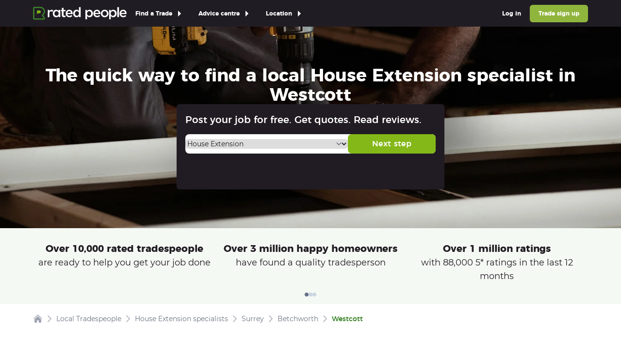

--- FILE ---
content_type: text/html
request_url: https://www.ratedpeople.com/local-house-extension/surrey/betchworth/westcott
body_size: 38247
content:
<!DOCTYPE html><html lang="en" class="scroll-smooth"><head><meta charSet="utf-8"/><meta name="viewport" content="width=device-width,initial-scale=1"/><script async="" src="https://cdn.mida.so/js/optimize.js?key=W7Gz1ZaVYKm5eBoPqwJQj8"></script><link rel="apple-touch-icon" sizes="180x180" href="https://www.ratedpeople.com/rpweb/images/branding/icon-180x180.png"/><link rel="icon" type="image/png" sizes="32x32" href="https://www.ratedpeople.com/rpweb/images/branding/icon-32x32.png"/><link rel="icon" type="image/png" sizes="16x16" href="https://www.ratedpeople.com/rpweb/images/branding/icon-16x16.png"/><link rel="apple-touch-icon" type="image/png" sizes="114x114" href="https://www.ratedpeople.com/rpweb/images/branding/icon-114x114.png"/><link rel="icon" type="image/x-icon" href="https://www.ratedpeople.com/rpweb/images/branding/favicon-rp.ico"/><meta property="msapplication-TileImage" content="https://www.ratedpeople.com/rpweb/images/branding/icon-180x180.png"/><meta property="msapplication-TileColor" content="#211c23"/><meta name="theme-color" content="#211c23"/><link rel="manifest" href="https://www.ratedpeople.com/rpweb/manifest.json"/><title>House Extension in Westcott - rated House Extension services</title><meta name="description" content="It is quick and easy to find local House Extension in Westcott. Save time and money by comparing free quotes from House Extension near you."/><meta property="og:title" content="House Extension in Westcott - rated House Extension services"/><meta property="og:description" content="It is quick and easy to find local House Extension in Westcott. Save time and money by comparing free quotes from House Extension near you."/><meta property="twitter:title" content="House Extension in Westcott - rated House Extension services"/><meta property="twitter:description" content="It is quick and easy to find local House Extension in Westcott. Save time and money by comparing free quotes from House Extension near you."/><meta property="robots" content="all"/><link rel="canonical" href="https://www.ratedpeople.com/local-house-extension/surrey/betchworth/westcott"/><link rel="preload" href="https://www.ratedpeople.com/cdn-cgi/image/format=auto,fit=cover,width=400,height=600,gravity=0.5x0.5/rpweb/images/local/hero-backgrounds/handyperson.jpg" as="image" media="(max-width: 719px)"/><link rel="preload" href="https://www.ratedpeople.com/cdn-cgi/image/format=auto/rpweb/images/local/hero-backgrounds/handyperson.jpg" as="image" media="(min-width: 719px)"/><link rel="preconnect" href="https://www.googletagmanager.com" crossorigin="anonymous"/><link rel="preconnect" href="https://dev.visualwebsiteoptimizer.com" crossorigin="anonymous"/><link rel="preconnect" href="https://www.google-analytics.com" crossorigin="anonymous"/><link rel="preconnect" href="https://eu.i.posthog.com" crossorigin="anonymous"/><link rel="preload" href="/assets/app-uwHf0wmQ.css" as="stylesheet" type="text/css" crossorigin=""/><link rel="preload" href="/rpweb/fonts/montserrat-400.woff" as="font" type="font/woff" crossorigin=""/><link rel="preload" href="/rpweb/fonts/montserrat-500.woff" as="font" type="font/woff" crossorigin=""/><link rel="preload" href="/rpweb/fonts/montserrat-700.woff" as="font" type="font/woff" crossorigin=""/><link rel="modulepreload" href="/assets/manifest-d1642ee2.js"/><link rel="modulepreload" href="/assets/entry.client-wLC0TWkx.js"/><link rel="modulepreload" href="/assets/index-CEszZhht.js"/><link rel="modulepreload" href="/assets/components-Bnp7atLn.js"/><link rel="modulepreload" href="/assets/tracking-BX4uL6Ot.js"/><link rel="modulepreload" href="/assets/compiler-runtime-zRVzBXUS.js"/><link rel="modulepreload" href="/assets/index-CqGYcvUb.js"/><link rel="modulepreload" href="/assets/index-PepA9kfo.js"/><link rel="modulepreload" href="/assets/index-C19PAlUt.js"/><link rel="modulepreload" href="/assets/index-UiGTE5Wf.js"/><link rel="modulepreload" href="/assets/index-fdn-PxD0.js"/><link rel="modulepreload" href="/assets/MarketingParamsProvider-C3iF5nQp.js"/><link rel="modulepreload" href="/assets/isEmpty-DkJf0sVC.js"/><link rel="modulepreload" href="/assets/bundle-mjs-COI3SUi2.js"/><link rel="modulepreload" href="/assets/index-rxbWbaJW.js"/><link rel="modulepreload" href="/assets/index-Dn-LMYUw.js"/><link rel="modulepreload" href="/assets/index-TikDrszi.js"/><link rel="modulepreload" href="/assets/AppStoreLinks-BAAGDK-5.js"/><link rel="modulepreload" href="/assets/root-CdPaV2Ng.js"/><link rel="modulepreload" href="/assets/route-CGYkq6dZ.js"/><link rel="modulepreload" href="/assets/route-C3_65nKD.js"/><link rel="modulepreload" href="/assets/ChevronRightIcon-jRe9D5VE.js"/><link rel="modulepreload" href="/assets/route-DbTDklfG.js"/><link rel="modulepreload" href="/assets/LocalSearchHero-DrUCAiZC.js"/><link rel="modulepreload" href="/assets/index-cjY0k0m3.js"/><link rel="modulepreload" href="/assets/Pagination-Bcp0RZJ3.js"/><link rel="modulepreload" href="/assets/index-C3vszBdD.js"/><link rel="modulepreload" href="/assets/index-BpljkdMl.js"/><link rel="modulepreload" href="/assets/InputTextUncontrolled-DTlaI-8l.js"/><link rel="modulepreload" href="/assets/index-Chyn321m.js"/><link rel="modulepreload" href="/assets/images-9hfHeLsB.js"/><link rel="modulepreload" href="/assets/toNumber-C8lQb6ia.js"/><link rel="modulepreload" href="/assets/route-BX3bKKbz.js"/><link rel="stylesheet" href="/assets/app-uwHf0wmQ.css"/><script>
            !function(h, i, d, e) {
                var t, n = h.createElement("style");
                n.id = e;
                n.innerHTML = "body{opacity:0}";
                h.head.appendChild(n);

                t = d;
                i.rmfk = function() {
                var t = h.getElementById(e);
                if (t) t.parentNode.removeChild(t);
                };

                setTimeout(i.rmfk, t);
            }(document, window, 3000, "abhide");
          </script><script>               window.dataLayer = window.dataLayer || [];
              (function (w, d, s, l, i) {
                w[l] = w[l] || [];
                w[l].push({ 'gtm.start': new Date().getTime(), event: 'gtm.js' });
                var j = d.createElement(s), dl = l != 'dataLayer' ? '&l=' + l : '';
                j.src = 'https://www.googletagmanager.com/gtm.js?id=' + i + dl;
                w.addEventListener('load', () => d.body.appendChild(j));
              })(window, document, 'script', 'dataLayer', 'GTM-HF8H');
            </script><script>               window.dataLayer = window.dataLayer || [];
              (function (w, d, s, l, i) {
                w[l] = w[l] || [];
                w[l].push({ 'gtm.start': new Date().getTime(), event: 'gtm.js' });
                var j = d.createElement(s), dl = l != 'dataLayer' ? '&l=' + l : '';
                j.src = 'https://www.googletagmanager.com/gtm.js?id=' + i + dl;
                w.addEventListener('load', () => d.body.appendChild(j));
              })(window, document, 'script', 'dataLayer', 'GTM-TS2LNS47');
            </script><script>
          !function(t,e){var o,n,p,r;e.__SV||(window.posthog && window.posthog.__loaded)||(window.posthog=e,e._i=[],e.init=function(i,s,a){function g(t,e){var o=e.split(".");2==o.length&&(t=t[o[0]],e=o[1]),t[e]=function(){t.push([e].concat(Array.prototype.slice.call(arguments,0)))}}(p=t.createElement("script")).type="text/javascript",p.crossOrigin="anonymous",p.async=!0,p.src=s.api_host.replace(".i.posthog.com","-assets.i.posthog.com")+"/static/array.js",(r=t.getElementsByTagName("script")[0]).parentNode.insertBefore(p,r);var u=e;for(void 0!==a?u=e[a]=[]:a="posthog",u.people=u.people||[],u.toString=function(t){var e="posthog";return"posthog"!==a&&(e+="."+a),t||(e+=" (stub)"),e},u.people.toString=function(){return u.toString(1)+".people (stub)"},o="init Rr Mr fi Or Ar ci Tr Cr capture Mi calculateEventProperties Lr register register_once register_for_session unregister unregister_for_session Hr getFeatureFlag getFeatureFlagPayload isFeatureEnabled reloadFeatureFlags updateEarlyAccessFeatureEnrollment getEarlyAccessFeatures on onFeatureFlags onSurveysLoaded onSessionId getSurveys getActiveMatchingSurveys renderSurvey displaySurvey canRenderSurvey canRenderSurveyAsync identify setPersonProperties group resetGroups setPersonPropertiesForFlags resetPersonPropertiesForFlags setGroupPropertiesForFlags resetGroupPropertiesForFlags reset get_distinct_id getGroups get_session_id get_session_replay_url alias set_config startSessionRecording stopSessionRecording sessionRecordingStarted captureException loadToolbar get_property getSessionProperty Ur jr createPersonProfile zr kr Br opt_in_capturing opt_out_capturing has_opted_in_capturing has_opted_out_capturing get_explicit_consent_status is_capturing clear_opt_in_out_capturing Dr debug M Nr getPageViewId captureTraceFeedback captureTraceMetric $r".split(" "),n=0;n<o.length;n++)g(u,o[n]);e._i.push([i,s,a])},e.__SV=1)}(document,window.posthog||[]);
          posthog.init('phc_1PPpx5XvdykOUUfx7O348zRZ718fY85HK4MjlhA7hri', {
            api_host: 'https://eu.i.posthog.com',
            defaults: '2025-05-24',
            person_profiles: 'identified_only',
          })
        </script><script src="https://web-components.ratedpeople.com/rp-navbar/script.js"></script></head><body><noscript><iframe src="https://www.googletagmanager.com/ns.html?id=GTM-HF8H" height="0" width="0" class="invisible hidden"></iframe></noscript><noscript><iframe src="https://www.googletagmanager.com/ns.html?id=GTM-TS2LNS47" height="0" width="0" class="invisible hidden"></iframe></noscript><div id="app"><div class=""><div role="progressbar" aria-hidden="true" class="fixed inset-x-0 top-0 z-50 h-1 animate-pulse"><div class="h-full bg-gradient-to-r from-blue-500 to-cyan-500 transition-all duration-500 ease-in-out w-0 opacity-0 transition-none"></div></div><rp-navbar has-dropdowns="true" has-trade-sign-up="true" has-log-in="true" has-office-hours="false" has-location-links="true"><a href="/local-bathroom-fitter">All Bathroom fitters</a><a href="/local-bath-resurfacing">Bath Resurfacing</a><a href="/local-bathroom-design">Bathroom Design</a><a href="/local-bathroom-installation">Bathroom Installation</a><a href="/local-bathroom-repair">Bathroom Repair</a><a href="/local-bathroom-tiling">Bathroom Tiling</a><a href="/local-complete-bathroom-refurbishment">Complete Bathroom Refurbishment</a><a href="/local-wet-room-installation">Wet Room Installation</a><a href="/local-blacksmith-metal-worker">All Blacksmith / Metal workers</a><a href="/local-decorative-ironmongery-and-metalwork">Decorative Ironmongery and Metalwork</a><a href="/local-metal-kitchen-worktops">Metal Kitchen Worktops</a><a href="/local-metal-staircases">Metal Staircases</a><a href="/local-security-fencing">Security Fencing</a><a href="/local-security-gates-bollard">Security Gates &amp; Bollard</a><a href="/local-security-grill">Security Grill</a><a href="/local-wooden-metal-wire-fences">Wooden / Metal / Wire Fences</a><a href="/local-zinc-metal-roof">Zinc / Metal Roof</a><a href="/local-bricklayers">All Bricklayers</a><a href="/local-chimney-building-repair">Chimney Building / Repair</a><a href="/local-garden-wall">Garden Wall</a><a href="/local-pizza-oven">Pizza Oven</a><a href="/local-pointing-repointing">Pointing / Repointing</a><a href="/local-stonework-stone-cladding">Stonework / Stone Cladding</a><a href="/local-builders">All Builders</a><a href="/local-cavity-wall-insulation">Cavity Wall Insulation</a><a href="/local-cellar-basement-conversion">Cellar &amp; Basement Conversion</a><a href="/local-chimney-building-repair">Chimney Building / Repair</a><a href="/local-cladding">Cladding</a><a href="/local-conservatory">Conservatory</a><a href="/local-disability-access-installation">Disability Access Installation</a><a href="/local-garage-conversion">Garage Conversion</a><a href="/local-garden-office-studio-construction">Garden Office / Studio Construction</a><a href="/local-groundwork-foundations">Groundwork / Foundations</a><a href="/local-home-improvements">Home Improvements</a><a href="/local-house-extension">House Extension</a><a href="/local-loft-conversion">Loft Conversion</a><a href="/local-log-cabins-timber-framed-building">Log Cabins / Timber Framed Building</a><a href="/local-metal-staircases">Metal Staircases</a><a href="/local-mould-damp-control">Mould / Damp Control</a><a href="/local-partition-wall">Partition Wall</a><a href="/local-period-listed-building-works">Period / Listed Building Works</a><a href="/local-pizza-oven">Pizza Oven</a><a href="/local-porch-canopy">Porch / Canopy</a><a href="/local-post-construction-cleaning">Post Construction Cleaning</a><a href="/local-steel-fabrication-structural-steelwork">Steel Fabrication / Structural steelwork</a><a href="/local-suspended-ceiling">Suspended Ceiling</a><a href="/local-underfloor-insulation">Underfloor Insulation</a><a href="/local-underpinning-piling-foundations">Underpinning / Piling / Foundations</a><a href="/local-wooden-staircases">Wooden Staircases</a><a href="/local-carpenters-joiners">All Carpenter / Joiners</a><a href="/local-bespoke-furniture">Bespoke Furniture</a><a href="/local-bespoke-kitchens">Bespoke Kitchens</a><a href="/local-built-in-furniture">Built-In Furniture</a><a href="/local-fitted-bedrooms-wardrobes">Fitted Bedrooms / Wardrobes</a><a href="/local-flat-pack-furniture-assembly">Flat Pack Furniture Assembly</a><a href="/local-floor-sanding-finishing">Floor Sanding &amp; Finishing</a><a href="/local-garden-shed-playhouse">Garden Shed / Playhouse</a><a href="/local-general-fitted-furniture">General Fitted Furniture</a><a href="/local-hot-tub-installation-repair">Hot Tub Installation / Repair</a><a href="/local-laminate-flooring">Laminate Flooring</a><a href="/local-log-cabins-timber-framed-building">Log Cabins / Timber Framed Building</a><a href="/local-period-listed-building-works">Period / Listed Building Works</a><a href="/local-radiator-covers">Radiator Covers</a><a href="/local-skirting-board-installation">Skirting Board Installation</a><a href="/local-solid-wood-flooring">Solid Wood Flooring</a><a href="/local-wood-floor-sanding-staining">Wood Floor Sanding / Staining</a><a href="/local-wooden-casement-window">Wooden Casement Window</a><a href="/local-wooden-cladding-fascias-soffits">Wooden Cladding /Fascias/ Soffits</a><a href="/local-wooden-decking">Wooden Decking</a><a href="/local-wooden-doors-external">Wooden Doors - External</a><a href="/local-wooden-doors-internal">Wooden Doors - Internal</a><a href="/local-wooden-sash-window">Wooden Sash Window</a><a href="/local-wooden-shutter">Wooden Shutter</a><a href="/local-wooden-staircases">Wooden Staircases</a><a href="/local-cctv-satellites-alarms">All CCTV / Satellites / Alarms</a><a href="/local-aerial-satellite-dish-installation">Aerial &amp; Satellite Dish Installation</a><a href="/local-aerial-installation">Aerial Installation</a><a href="/local-burglar-security-intruder-alarm-installation">Burglar, Security &amp; Intruder Alarm Installation</a><a href="/local-cctv-installation">CCTV Installation</a><a href="/local-digital-home-network">Digital Home Network</a><a href="/local-fire-alarm-installation">Fire Alarm Installation</a><a href="/local-sound-audio-visual-installation">Sound &amp; Audio Visual Installation</a><a href="/local-cleaners">All Cleaners</a><a href="/local-carpet-cleaning">Carpet Cleaning</a><a href="/local-commercial-window-cleaning">Commercial Window Cleaning</a><a href="/local-conservatory-cleaning-maintenance">Conservatory Cleaning / Maintenance</a><a href="/local-deep-cleaning-commercial">Deep Cleaning - Commercial</a><a href="/local-deep-cleaning-domestic">Deep Cleaning - Domestic</a><a href="/local-domestic-house-cleaning-one-off">Domestic House Cleaning: One Off</a><a href="/local-domestic-house-cleaning-regular">Domestic House Cleaning: Regular</a><a href="/local-end-of-tenancy-cleaning">End of Tenancy Cleaning</a><a href="/local-office-commercial-cleaning">Office / Commercial Cleaning</a><a href="/local-oven-cleaning">Oven Cleaning</a><a href="/local-post-construction-cleaning">Post Construction Cleaning</a><a href="/local-repeat-wheelie-bin-clean">Repeat Wheelie Bin Clean</a><a href="/local-window-cleaning">Window Cleaning</a><a href="/local-drainage-specialists">All Drainage Specialists</a><a href="/local-drains-installation-unblocking-cleaning">Drains - Installation / Unblocking / Cleaning</a><a href="/local-septic-tanks-installation-emptying-cleaning">Septic Tanks - Installation / Emptying / Cleaning</a><a href="/local-driveway-pavers">All Driveway pavers</a><a href="/local-brick-block-paving">Brick / Block Paving</a><a href="/local-concrete-driveway">Concrete Driveway</a><a href="/local-resin-driveway">Resin Driveway</a><a href="/local-tarmac">Tarmac Driveway</a><a href="/local-electricians">All Electricians</a><a href="/local-access-control-door-entry">Access Control / Door Entry</a><a href="/local-aerial-satellite-dish-installation">Aerial &amp; Satellite Dish Installation</a><a href="/local-air-conditioning-refrigeration">Air Conditioning / Refrigeration</a><a href="/local-carbon-monoxide-alarms-installation">Carbon Monoxide Alarms - Installation</a><a href="/local-domestic-appliance-repair">Domestic Appliance Repair</a><a href="/local-electric-car-charging-point-installation">Electric Car Charging Point Installation</a><a href="/local-electric-oven-hob-installation">Electric Oven / Hob - Installation</a><a href="/local-electric-underfloor-heating">Electric Underfloor Heating</a><a href="/local-electrical-inspection-condition-report">Electrical Inspection Condition Report</a><a href="/local-electrical-installation-testing">Electrical Installation / Testing</a><a href="/local-emergency-electrician">Emergency Electrician</a><a href="/local-external-lighting">External Lighting</a><a href="/local-hot-tub-installation-repair">Hot Tub Installation / Repair</a><a href="/local-internal-lighting">Internal Lighting</a><a href="/local-landlord-reports-safety-checks">Landlord Reports / Safety Checks</a><a href="/local-smoke-alarm-installation">Smoke Alarm - Installation</a><a href="/local-floor-fitters">All Floor fitters</a><a href="/local-carpet-fitters">Carpet Fitters</a><a href="/local-electric-underfloor-heating">Electric Underfloor Heating</a><a href="/local-external-tiling">External Tiling</a><a href="/local-floor-sanding-finishing">Floor Sanding &amp; Finishing</a><a href="/local-floor-tiling">Floor Tiling</a><a href="/local-laminate-flooring">Laminate Flooring</a><a href="/local-linoleum-flooring">Linoleum Flooring</a><a href="/local-plastic-rubber-flooring">Plastic / Rubber Flooring</a><a href="/local-polished-concrete">Polished Concrete</a><a href="/local-screeding">Screeding</a><a href="/local-solid-wood-flooring">Solid Wood Flooring</a><a href="/local-stone-concrete-paving">Stone / Concrete Paving</a><a href="/local-vinyl-flooring">Vinyl Flooring</a><a href="/local-water-underfloor-heating">Water Underfloor Heating</a><a href="/local-wooden-decking">Wooden Decking</a><a href="/local-gardener-landscape-gardeners">All Gardener / Landscape gardeners</a><a href="/local-astro-turf">Artifical Grass / Astro Turf</a><a href="/local-brick-block-paving">Brick / Block Paving</a><a href="/local-garden-clearance">Garden Clearance</a><a href="/local-garden-design">Garden Design</a><a href="/local-garden-maintenance">Garden Maintenance</a><a href="/local-garden-shed-playhouse">Garden Shed / Playhouse</a><a href="/local-garden-wall">Garden Wall</a><a href="/local-landscaping">Landscaping</a><a href="/local-lawn-care-services-grass-cutting-turfing-seeding">Lawn Care Services - Grass Cutting / Turfing / Seeding</a><a href="/local-planting">Planting</a><a href="/local-pond-water-feature">Pond &amp; Water Feature</a><a href="/local-repeat-garden-maintenance">Repeat Garden Maintenance</a><a href="/local-soil-irrigation-drainage">Soil Irrigation / Drainage</a><a href="/local-stone-concrete-paving">Stone / Concrete Paving</a><a href="/local-tree-surgery-consultancy">Tree Surgery / Consultancy</a><a href="/local-wooden-metal-wire-fences">Wooden / Metal / Wire Fences</a><a href="/local-wooden-metal-gates">Wooden / Metal Gates</a><a href="/local-wooden-decking">Wooden Decking</a><a href="/local-gas-heating-engineer">All Gas / Heating engineers</a><a href="/local-electric-boiler-installation">Electric Boiler - Installation</a><a href="/local-electric-boiler-repair">Electric Boiler - Repair</a><a href="/local-electric-boiler-service">Electric Boiler - Service</a><a href="/local-gas-boiler-installation">Gas Boiler - Installation</a><a href="/local-gas-boiler-repair">Gas Boiler - Repair</a><a href="/local-gas-boiler-service">Gas Boiler - Service</a><a href="/local-gas-cooker-hob-installation">Gas Cooker / Hob - Installation</a><a href="/local-gas-cooker-hob-repair">Gas Cooker / Hob - Repair</a><a href="/local-gas-fire">Gas Fire</a><a href="/local-heat-pump">Heat Pump (Air source/ Ground Source)</a><a href="/local-hot-water-tank-appliance-tank-thermostats">Hot Water Tank/Appliance Tank Thermostats</a><a href="/local-oil-fired-boiler">Oil-Fired Boiler</a><a href="/local-radiator">Radiator</a><a href="/local-solar-panel-installation">Solar Panel Installation</a><a href="/local-water-underfloor-heating">Water Underfloor Heating</a><a href="/local-handyperson">All Handypersons</a><a href="/local-blind-curtain-shutter-installation">Blind / Curtain / Shutter - Installation</a><a href="/local-cat-flap-installation">Cat Flap - Installation</a><a href="/local-domestic-appliance-repair">Domestic Appliance Repair</a><a href="/local-electric-oven-hob-installation">Electric Oven / Hob - Installation</a><a href="/local-flat-pack-furniture-assembly">Flat Pack Furniture Assembly</a><a href="/local-home-maintenance-repair">Home Maintenance / Repair</a><a href="/local-jet-power-washing">Jet / Power Washing</a><a href="/local-perspex-protective-screens">Perspex / Protective Screens</a><a href="/local-skirting-board-installation">Skirting Board Installation</a><a href="/local-kitchen-specialists">All Kitchen Specialists</a><a href="/local-bespoke-kitchens">Bespoke Kitchens</a><a href="/local-complete-kitchen-refurbishment">Complete Kitchen Refurbishment</a><a href="/local-fitted-kitchens">Fitted Kitchens</a><a href="/local-kitchen-design-installation">Kitchen Design / Installation</a><a href="/local-kitchen-tiling">Kitchen Tiling</a><a href="/local-kitchen-worktops-stone">Kitchen Worktops - Stone</a><a href="/local-laminate-wooden-kitchen-worktops">Laminate / Wooden Kitchen Worktops</a><a href="/local-metal-kitchen-worktops">Metal Kitchen Worktops</a><a href="/local-locksmiths">All Locksmiths</a><a href="/local-burglar-repairs">Burglar Repairs</a><a href="/local-door-opening">Door Opening</a><a href="/local-door-replacement">Door Replacement</a><a href="/local-emergency-24-hour-locksmith">Emergency / 24 Hour Locksmith</a><a href="/local-lock-fitting-repair">Lock Fitting / Repair</a><a href="/local-loft-conversion-specialists">All Loft Conversion Specialists</a><a href="/local-home-improvements">Home Improvements</a><a href="/local-loft-conversion">Loft Conversion</a><a href="/local-metal-staircases">Metal Staircases</a><a href="/local-velux-skylight-window">Velux / Skylight Window</a><a href="/local-wooden-staircases">Wooden Staircases</a><a href="/local-painter-and-decorator">All Painter and decorators</a><a href="/local-door-window-painting">Door / Window Painting</a><a href="/local-external-wall-painting">External Wall Painting</a><a href="/local-internal-painting-decorating">Internal Painting &amp; Decorating</a><a href="/local-mould-damp-control">Mould / Damp Control</a><a href="/local-wall-murals-paint-effects">Wall Murals / Paint Effects</a><a href="/local-pest-control">All Pest Controlers</a><a href="/local-commercial-pest-control">Commercial Pest Control</a><a href="/local-residential-pest-control">Residential Pest Control</a><a href="/local-plasterers-renderers">All Plasterer / Renderers</a><a href="/local-decorative-cornicing-plasterwork">Decorative Cornicing / Plasterwork</a><a href="/local-dry-lining-plasterboard-installation">Dry Lining &amp; Plasterboard - Installation</a><a href="/local-dry-lining-plasterboard-repair">Dry Lining &amp; Plasterboard - Repair</a><a href="/local-external-rendering">External Rendering</a><a href="/local-external-wall-insulation">External Wall Insulation</a><a href="/local-internal-rendering">Internal Rendering</a><a href="/local-pebble-dashing">Pebble Dashing</a><a href="/local-plaster-skimming">Plaster Skimming</a><a href="/local-polished-other-plaster-finish">Polished / Other Plaster Finish</a><a href="/local-screeding">Screeding</a><a href="/local-standard-coving">Standard Coving</a><a href="/local-plumbers">All Plumbers</a><a href="/local-bathroom-installation">Bathroom Installation</a><a href="/local-bathroom-kitchen-and-wc-plumbing">Bathroom, Kitchen and WC Plumbing</a><a href="/local-emergency-plumber">Emergency / 24 Hour Plumber</a><a href="/local-guttering-and-rainwater-pipe">Guttering and Rainwater Pipe</a><a href="/local-hot-tub-installation-repair">Hot Tub Installation / Repair</a><a href="/local-plumbing-repair-maintenance">Plumbing Repair &amp; Maintenance</a><a href="/local-power-showers-and-pump">Power Showers and Pump</a><a href="/local-radiator">Radiator</a><a href="/local-solar-panel-installation">Solar Panel Installation</a><a href="/local-sprinkler-system">Sprinkler System</a><a href="/local-water-tanks-and-immersion-heater">Water Tanks and Immersion Heater</a><a href="/local-water-underfloor-heating">Water Underfloor Heating</a><a href="/local-removals">All Removal Services</a><a href="/local-house-clearance">House Clearance</a><a href="/local-house-removals">House Removals</a><a href="/local-man-woman-with-a-van">Man/Woman with a Van</a><a href="/local-specialist-removals">Specialist Removals</a><a href="/local-storage">Storage</a><a href="/local-waste-removal">Waste Removal</a><a href="/local-renewables-specialists">All Renewable Energy Specialists</a><a href="/local-electric-car-charging-point-installation">Electric Car Charging Point Installation</a><a href="/local-heat-pump">Heat Pump (Air source/ Ground Source)</a><a href="/local-solar-panel-cleaning-repair">Solar Panel Cleaning &amp; Repair</a><a href="/local-solar-panel-installation">Solar Panel Installation</a><a href="/local-roofers">All Roofers</a><a href="/local-chimney-building-repair">Chimney Building / Repair</a><a href="/local-flat-roof-installation-repair">Flat Roof - Installation / Repair</a><a href="/local-guttering-and-rainwater-pipe">Guttering and Rainwater Pipe</a><a href="/local-leadwork">Leadwork</a><a href="/local-roof-cleaning">Roof Cleaning</a><a href="/local-roof-insulation">Roof Insulation</a><a href="/local-slate-tiled-roof">Slate &amp; Tiled Roof</a><a href="/local-thatched-roof">Thatched Roof</a><a href="/local-upvc-fascias-soffits-cladding">uPVC Fascias / Soffits / Cladding</a><a href="/local-velux-skylight-window">Velux / Skylight Window</a><a href="/local-wooden-cladding-fascias-soffits">Wooden Cladding /Fascias/ Soffits</a><a href="/local-zinc-metal-roof">Zinc / Metal Roof</a><a href="/local-security-systems-alarms">All Security systems / Alarms</a><a href="/local-access-control-door-entry">Access Control / Door Entry</a><a href="/local-burglar-security-intruder-alarm-installation">Burglar, Security &amp; Intruder Alarm Installation</a><a href="/local-cctv-installation">CCTV Installation</a><a href="/local-fire-alarm-installation">Fire Alarm Installation</a><a href="/local-garage-doors-installation-repair">Garage Doors - Installation / Repair</a><a href="/local-lock-fitting-repair">Lock Fitting / Repair</a><a href="/local-roller-shutters-installation-repair">Roller Shutters - Installation / Repair</a><a href="/local-security-fencing">Security Fencing</a><a href="/local-security-gates-bollard">Security Gates &amp; Bollard</a><a href="/local-security-grill">Security Grill</a><a href="/local-specialist-services">All Specialist Tradespersons</a><a href="/local-aerial-satellite-dish-installation">Aerial &amp; Satellite Dish Installation</a><a href="/local-air-conditioning-refrigeration">Air Conditioning / Refrigeration</a><a href="/local-brick-block-paving">Brick / Block Paving</a><a href="/local-brick-stone-cleaning">Brick &amp; Stone Cleaning</a><a href="/local-cellar-basement-conversion">Cellar &amp; Basement Conversion</a><a href="/local-damp-proofing">Damp Proofing</a><a href="/local-demolition">Demolition</a><a href="/local-digital-home-network">Digital Home Network</a><a href="/local-disabled-access-mobility-service">Disabled Access / Mobility Service</a><a href="/local-fireplace">Fireplace</a><a href="/local-scaffolding">Scaffolding</a><a href="/local-sound-audio-visual-installation">Sound &amp; Audio Visual Installation</a><a href="/local-sound-proofing">Sound Proofing</a><a href="/local-stored-gas">Stored Gas</a><a href="/local-stored-oil">Stored Oil</a><a href="/local-thermal-insulation">Thermal Insulation</a><a href="/local-timber-preservation-woodworm-rot">Timber Preservation, Woodworm &amp; Rot</a><a href="/local-waste-removal">Waste Removal</a><a href="/local-water-underfloor-heating">Water Underfloor Heating</a><a href="/local-whole-internal-refurbishment">Whole Internal Refurbishment</a><a href="/local-stoneworkers-stonemasons">All Stoneworker / Stonemasons</a><a href="/local-brick-stone-cleaning">Brick &amp; Stone Cleaning</a><a href="/local-fireplace">Fireplace</a><a href="/local-garden-wall">Garden Wall</a><a href="/local-kitchen-worktops-stone">Kitchen Worktops - Stone</a><a href="/local-landscaping">Landscaping</a><a href="/local-polished-concrete">Polished Concrete</a><a href="/local-stone-concrete-paving">Stone / Concrete Paving</a><a href="/local-stonework-stone-cladding">Stonework / Stone Cladding</a><a href="/local-swimming-pool-specialists">All Swimming Pool Specialists</a><a href="/local-swimming-pool-design">Swimming Pool Design</a><a href="/local-swimming-pool-installation">Swimming Pool Installation</a><a href="/local-swimming-pool-maintenance">Swimming Pool Maintenance</a><a href="/local-tilers">All Tilers</a><a href="/local-external-tiling">External Tiling</a><a href="/local-floor-tiling">Floor Tiling</a><a href="/local-wall-tiling">Wall Tiling</a><a href="/local-traditional-craftspeople">All Traditional Craftspersons</a><a href="/local-bespoke-furniture">Bespoke Furniture</a><a href="/local-decorative-cornicing-plasterwork">Decorative Cornicing / Plasterwork</a><a href="/local-decorative-glazing">Decorative Glazing</a><a href="/local-decorative-ironmongery-and-metalwork">Decorative Ironmongery and Metalwork</a><a href="/local-fireplace">Fireplace</a><a href="/local-period-restoration">Period Restoration</a><a href="/local-stonework-stone-cladding">Stonework / Stone Cladding</a><a href="/local-thatched-roof">Thatched Roof</a><a href="/local-wall-murals-paint-effects">Wall Murals / Paint Effects</a><a href="/local-wooden-doors-internal">Wooden Doors - Internal</a><a href="/local-wooden-shutter">Wooden Shutter</a><a href="/local-tree-surgeons">All Tree Surgeons</a><a href="/local-crown-reduction">Crown Reduction</a><a href="/local-crown-thinning">Crown Thinning</a><a href="/local-stump-grinding">Stump Grinding</a><a href="/local-tree-felling">Tree Felling</a><a href="/local-tree-surgery-consultancy">Tree Surgery / Consultancy</a><a href="/local-window-fitter-conservatory-installer">All Window fitter / Conservatory installers</a><a href="/local-conservatory">Conservatory</a><a href="/local-conservatory-cleaning-maintenance">Conservatory Cleaning / Maintenance</a><a href="/local-decorative-glazing">Decorative Glazing</a><a href="/local-perspex-protective-screens">Perspex / Protective Screens</a><a href="/local-single-double-glazing">Single / Double Glazing</a><a href="/local-upvc-windows-door">uPVC Windows &amp; Door</a><a href="/local-velux-skylight-window">Velux / Skylight Window</a><a href="/local-wooden-casement-window">Wooden Casement Window</a><a href="/local-wooden-doors-external">Wooden Doors - External</a><a href="/local-wooden-sash-window">Wooden Sash Window</a><a href="/diy-advice/">Ask a tradesperson</a><a href="/cost-guides">Cost guides</a><a href="/blog/advice">Homeowner advice centre</a><a href="/blog/inspiration">Inspiration centre</a><a href="/blog/trade">Trade advice centre</a><a href="/blog/home-improvement-trends-report">Trends report</a><a href="/local-tradespeople/london">London</a><a href="/local-tradespeople/berkshire">Berkshire</a><a href="/local-tradespeople/buckinghamshire">Buckinghamshire</a><a href="/local-tradespeople/east-sussex">East Sussex</a><a href="/local-tradespeople/hampshire">Hampshire</a><a href="/local-tradespeople/isle-of-wight">Isle of Wight</a><a href="/local-tradespeople/kent">Kent</a><a href="/local-tradespeople/oxfordshire">Oxfordshire</a><a href="/local-tradespeople/surrey">Surrey</a><a href="/local-tradespeople/west-sussex">West Sussex</a><a href="/local-tradespeople/bristol">Bristol</a><a href="/local-tradespeople/cornwall">Cornwall</a><a href="/local-tradespeople/devon">Devon</a><a href="/local-tradespeople/dorset">Dorset</a><a href="/local-tradespeople/gloucestershire">Gloucestershire</a><a href="/local-tradespeople/somerset">Somerset</a><a href="/local-tradespeople/wiltshire">Wiltshire</a><a href="/local-tradespeople/bedfordshire">Bedfordshire</a><a href="/local-tradespeople/cambridgeshire">Cambridgeshire</a><a href="/local-tradespeople/essex">Essex</a><a href="/local-tradespeople/hertfordshire">Hertfordshire</a><a href="/local-tradespeople/norfolk">Norfolk</a><a href="/local-tradespeople/suffolk">Suffolk</a><a href="/local-tradespeople/herefordshire">Herefordshire</a><a href="/local-tradespeople/shropshire">Shropshire</a><a href="/local-tradespeople/staffordshire">Staffordshire</a><a href="/local-tradespeople/warwickshire">Warwickshire</a><a href="/local-tradespeople/west-midlands">West Midlands</a><a href="/local-tradespeople/worcestershire">Worcestershire</a><a href="/local-tradespeople/derbyshire">Derbyshire</a><a href="/local-tradespeople/leicestershire">Leicestershire</a><a href="/local-tradespeople/lincolnshire">Lincolnshire</a><a href="/local-tradespeople/northamptonshire">Northamptonshire</a><a href="/local-tradespeople/nottinghamshire">Nottinghamshire</a><a href="/local-tradespeople/rutland">Rutland</a><a href="/local-tradespeople/east-riding-of-yorkshire">East Riding of Yorkshire</a><a href="/local-tradespeople/north-yorkshire">North Yorkshire</a><a href="/local-tradespeople/south-yorkshire">South Yorkshire</a><a href="/local-tradespeople/west-yorkshire">West Yorkshire</a><a href="/local-tradespeople/cheshire">Cheshire</a><a href="/local-tradespeople/cumbria">Cumbria</a><a href="/local-tradespeople/greater-manchester">Greater Manchester</a><a href="/local-tradespeople/lancashire">Lancashire</a><a href="/local-tradespeople/merseyside">Merseyside</a><a href="/local-tradespeople/durham">Durham</a><a href="/local-tradespeople/northumberland">Northumberland</a><a href="/local-tradespeople/tyne-and-wear">Tyne &amp; Wear</a><a href="/local-tradespeople/clwyd">Clwyd</a><a href="/local-tradespeople/gwynedd">Gwynedd</a><a href="/local-tradespeople/gwent">Gwent</a><a href="/local-tradespeople/mid-glamorgan">Mid Glamorgan</a><a href="/local-tradespeople/south-glamorgan">South Glamorgan</a><a href="/local-tradespeople/dyfed">Dyfed</a><a href="/local-tradespeople/west-glamorgan">West Glamorgan</a><a href="/local-tradespeople/powys">Powys</a><a href="/local-tradespeople/ayrshire-and-arran">Ayrshire and Arran</a><a href="/local-tradespeople/berwickshire">Berwickshire</a><a href="/local-tradespeople/city-of-edinburgh">City of Edinburgh</a><a href="/local-tradespeople/dumfries">Dumfries</a><a href="/local-tradespeople/dunbartonshire">Dunbartonshire</a><a href="/local-tradespeople/lanarkshire">Lanarkshire</a><a href="/local-tradespeople/midlothian">Midlothian</a><a href="/local-tradespeople/renfrewshire">Renfrewshire</a><a href="/local-tradespeople/roxburgh-ettrick-and-lauderdale">Roxburgh- Ettrick and Lauderdale</a><a href="/local-tradespeople/the-stewartry-of-kirkcudbright">The Stewartry of Kirkcudbright</a><a href="/local-tradespeople/tweeddale">Tweeddale</a><a href="/local-tradespeople/wigtown">Wigtown</a><a href="/local-tradespeople/aberdeenshire">Aberdeenshire</a><a href="/local-tradespeople/angus">Angus</a><a href="/local-tradespeople/city-of-dundee">City of Dundee</a><a href="/local-tradespeople/city-of-glasgow">City of Glasgow</a><a href="/local-tradespeople/clackmannan">Clackmannan</a><a href="/local-tradespeople/east-lothian">East Lothian</a><a href="/local-tradespeople/fife">Fife</a><a href="/local-tradespeople/perth-and-kinross">Perth and Kinross</a><a href="/local-tradespeople/stirling-and-falkirk">Stirling and Falkirk</a><a href="/local-tradespeople/west-lothian">West Lothian</a><a href="/local-tradespeople/argyll-and-bute">Argyll and Bute</a><a href="/local-tradespeople/banffshire">Banffshire</a><a href="/local-tradespeople/caithness">Caithness</a><a href="/local-tradespeople/city-of-aberdeen">City of Aberdeen</a><a href="/local-tradespeople/inverness">Inverness</a><a href="/local-tradespeople/kincardineshire">Kincardineshire</a><a href="/local-tradespeople/moray">Moray</a><a href="/local-tradespeople/nairn">Nairn</a><a href="/local-tradespeople/orkney">Orkney</a><a href="/local-tradespeople/ross-and-cromarty">Ross and Cromarty</a><a href="/local-tradespeople/shetland">Shetland</a><a href="/local-tradespeople/sutherland">Sutherland</a><a href="/local-tradespeople/western-isles">Western Isles</a><a href="/local-tradespeople/antrim">Antrim</a><a href="/local-tradespeople/armagh">Armagh</a><a href="/local-tradespeople/down">Down</a><a href="/local-tradespeople/fermanagh">Fermanagh</a><a href="/local-tradespeople/londonderry">Londonderry</a><a href="/local-tradespeople/tyrone">Tyrone</a></rp-navbar><main class="flex flex-col gap-5 bg-rp-lightest-green"><section style="--largeBackgroundImageUrl:url(https://www.ratedpeople.com/cdn-cgi/image/format=auto/rpweb/images/local/hero-backgrounds/handyperson.jpg);--smallBackgroundImageUrl:url(https://www.ratedpeople.com/cdn-cgi/image/format=auto,fit=cover,width=400,height=600,gravity=0.5x0.5/rpweb/images/local/hero-backgrounds/handyperson.jpg)" class="flex items-center justify-center py-8 bg-[image:var(--smallBackgroundImageUrl)] bg-cover bg-center bg-no-repeat sm:bg-[image:var(--largeBackgroundImageUrl)]"><section class="container mx-auto flex flex-col items-center gap-12 py-12"><h1 class="relative block mx-0 mb-8 text-center text-3xl font-medium text-white lg:mb-0 lg:text-4xl lg:font-bold">The quick way to find a local House Extension specialist in Westcott</h1><form class="gtm-jobform-submit rounded-md border-2 p-4 border-rp-black bg-rp-black text-white mx-auto" data-gtm-position="trade-top"><h2 class="mb-4 border-b-[1px] pb-4 font-medium sm:border-none sm:pb-0 sm:text-xl">Post your job for free. Get quotes. Read reviews.</h2><div class="flex flex-col gap-3 sm:flex-row sm:items-center sm:gap-0 sm:rounded-[8px] sm:bg-white sm:[&amp;_p[data-error]]:absolute sm:[&amp;_p[data-error]]:mt-2"><div class="flex-grow [&amp;&gt;select]:border-none"><select class="border-1 block w-full cursor-pointer rounded-md text-base text-rp-black focus:border-rp-green focus:outline-none focus:ring-rp-green md:text-sm border-rp-dark-gray" id="skill" title="skill" name="skill"><option disabled="" value="">What type of job is it?</option><option value="245">Cavity Wall Insulation</option><option value="7">Cellar &amp; Basement Conversion</option><option value="97">Chimney Building / Repair</option><option value="253">Cladding</option><option value="8">Conservatory</option><option value="238">Disability Access Installation</option><option value="233">Mould / Damp Control</option><option value="9">Garage Conversion</option><option value="94">Garden Office / Studio Construction</option><option value="232">Groundwork / Foundations</option><option value="11">Home Improvements</option><option value="10" selected="">House Extension</option><option value="12">Loft Conversion</option><option value="96">Log Cabins / Timber Framed Building</option><option value="14">Metal Staircases</option><option value="204">Partition Wall</option><option value="239">Period / Listed Building Works</option><option value="228">Pizza Oven</option><option value="13">Porch / Canopy</option><option value="237">Post Construction Cleaning</option><option value="136">Steel Fabrication / Structural steelwork</option><option value="254">Suspended Ceiling</option><option value="246">Underfloor Insulation</option><option value="138">Underpinning / Piling / Foundations</option><option value="15">Wooden Staircases</option><option value="-1">None of the above</option></select></div><button class="cursor-pointer whitespace-nowrap border-[2px] border-transparent text-center rounded-[8px] font-medium tracking-[0.35px] leading-5 px-4 py-2 bg-rp-light-green text-white hover:bg-[#8FD107] active:bg-[#719B25] min w-full sm:w-auto md:px-12" type="submit" data-test="job-form-entry-submit-button">Next step</button></div><div class="mt-4" style="height:40px;width:100%" data-locale="en-GB" data-template-id="5419b6ffb0d04a076446a9af" data-businessunit-id="4be0017c000064000507421f" data-style-height="40px" data-style-width="100%" data-theme="dark" data-font-family="Montserrat"></div></form></section></section><section class=" bg-[--bg-color]" style="--bg-color:#f5f9f4"><div class="py-4"><div class="mx-auto max-w-6xl"><div class=" bg-[--bg-color]" style="--bg-color:#f5f9f4"><div class="relative w-full overflow-hidden"><div class="grid w-[var(--width)] translate-x-[--offset] auto-cols-fr grid-flow-col transition-transform duration-700 ease-in-out" style="--width:100%;--offset:0px"><p class="p-3 text-center text-lg"><em class="text-xl font-bold not-italic">Over 10,000 rated tradespeople</em><br/>are ready to help you get your job done</p><p class="p-3 text-center text-lg"><em class="text-xl font-bold not-italic">Over 3 million happy homeowners</em><br/>have found a quality tradesperson</p><p class="p-3 text-center text-lg"><em class="text-xl font-bold not-italic">Over 1 million ratings</em><br/>with 88,000 5* ratings in the last 12 months</p></div></div><div class="mt-2 flex w-full"><div class="mx-auto inline-flex gap-5"><button class="h-2 w-2 rounded-full bg-slate-300 bg-slate-500"></button><button class="h-2 w-2 rounded-full bg-slate-300"></button><button class="h-2 w-2 rounded-full bg-slate-300"></button></div></div></div></div></div></section><div class="bg-white"><nav class="mx-auto flex p-4 py-5 md:container md:px-0 " aria-label="Breadcrumb"><ol role="list" class="flex items-center space-x-1" itemType="http://schema.org/BreadcrumbList"><li itemProp="itemListElement" itemType="http://schema.org/ListItem"><a href="#" class="text-gray-400 hover:text-gray-500" itemProp="item"><svg xmlns="http://www.w3.org/2000/svg" viewBox="0 0 24 24" fill="currentColor" aria-hidden="true" data-slot="icon" class="h-5 w-5 flex-shrink-0"><path d="M11.47 3.841a.75.75 0 0 1 1.06 0l8.69 8.69a.75.75 0 1 0 1.06-1.061l-8.689-8.69a2.25 2.25 0 0 0-3.182 0l-8.69 8.69a.75.75 0 1 0 1.061 1.06l8.69-8.689Z"></path><path d="m12 5.432 8.159 8.159c.03.03.06.058.091.086v6.198c0 1.035-.84 1.875-1.875 1.875H15a.75.75 0 0 1-.75-.75v-4.5a.75.75 0 0 0-.75-.75h-3a.75.75 0 0 0-.75.75V21a.75.75 0 0 1-.75.75H5.625a1.875 1.875 0 0 1-1.875-1.875v-6.198a2.29 2.29 0 0 0 .091-.086L12 5.432Z"></path></svg><span class="sr-only" itemProp="name">Home</span><meta itemProp="position" content="1"/></a></li><li itemProp="itemListElement" itemType="http://schema.org/ListItem"><div class="flex items-center"><svg xmlns="http://www.w3.org/2000/svg" viewBox="0 0 24 24" fill="currentColor" aria-hidden="true" data-slot="icon" class="mr-1 h-5 w-5 flex-shrink-0 text-gray-400"><path fill-rule="evenodd" d="M16.28 11.47a.75.75 0 0 1 0 1.06l-7.5 7.5a.75.75 0 0 1-1.06-1.06L14.69 12 7.72 5.03a.75.75 0 0 1 1.06-1.06l7.5 7.5Z" clip-rule="evenodd"></path></svg><a itemProp="item" href="/local-tradespeople" class="text-sm text-gray-500 hover:text-gray-700 hover:underline"><span itemProp="name">Local Tradespeople</span><meta itemProp="position" content="2"/></a></div></li><li itemProp="itemListElement" itemType="http://schema.org/ListItem"><div class="flex items-center"><svg xmlns="http://www.w3.org/2000/svg" viewBox="0 0 24 24" fill="currentColor" aria-hidden="true" data-slot="icon" class="mr-1 h-5 w-5 flex-shrink-0 text-gray-400"><path fill-rule="evenodd" d="M16.28 11.47a.75.75 0 0 1 0 1.06l-7.5 7.5a.75.75 0 0 1-1.06-1.06L14.69 12 7.72 5.03a.75.75 0 0 1 1.06-1.06l7.5 7.5Z" clip-rule="evenodd"></path></svg><a itemProp="item" href="/local-house-extension" class="text-sm text-gray-500 hover:text-gray-700 hover:underline"><span itemProp="name">House Extension specialists</span><meta itemProp="position" content="3"/></a></div></li><li itemProp="itemListElement" itemType="http://schema.org/ListItem"><div class="flex items-center"><svg xmlns="http://www.w3.org/2000/svg" viewBox="0 0 24 24" fill="currentColor" aria-hidden="true" data-slot="icon" class="mr-1 h-5 w-5 flex-shrink-0 text-gray-400"><path fill-rule="evenodd" d="M16.28 11.47a.75.75 0 0 1 0 1.06l-7.5 7.5a.75.75 0 0 1-1.06-1.06L14.69 12 7.72 5.03a.75.75 0 0 1 1.06-1.06l7.5 7.5Z" clip-rule="evenodd"></path></svg><a itemProp="item" href="/local-house-extension/surrey" class="text-sm text-gray-500 hover:text-gray-700 hover:underline"><span itemProp="name">Surrey</span><meta itemProp="position" content="4"/></a></div></li><li itemProp="itemListElement" itemType="http://schema.org/ListItem"><div class="flex items-center"><svg xmlns="http://www.w3.org/2000/svg" viewBox="0 0 24 24" fill="currentColor" aria-hidden="true" data-slot="icon" class="mr-1 h-5 w-5 flex-shrink-0 text-gray-400"><path fill-rule="evenodd" d="M16.28 11.47a.75.75 0 0 1 0 1.06l-7.5 7.5a.75.75 0 0 1-1.06-1.06L14.69 12 7.72 5.03a.75.75 0 0 1 1.06-1.06l7.5 7.5Z" clip-rule="evenodd"></path></svg><a itemProp="item" href="/local-house-extension/surrey/betchworth" class="text-sm text-gray-500 hover:text-gray-700 hover:underline"><span itemProp="name">Betchworth</span><meta itemProp="position" content="5"/></a></div></li><li itemProp="itemListElement" itemType="http://schema.org/ListItem"><div class="flex items-center"><svg xmlns="http://www.w3.org/2000/svg" viewBox="0 0 24 24" fill="currentColor" aria-hidden="true" data-slot="icon" class="mr-1 h-5 w-5 flex-shrink-0 text-gray-400"><path fill-rule="evenodd" d="M16.28 11.47a.75.75 0 0 1 0 1.06l-7.5 7.5a.75.75 0 0 1-1.06-1.06L14.69 12 7.72 5.03a.75.75 0 0 1 1.06-1.06l7.5 7.5Z" clip-rule="evenodd"></path></svg><a itemProp="item" href="/local-house-extension/surrey/betchworth/westcott" class="text-sm font-medium text-rp-green" aria-current="page"><span itemProp="name">Westcott</span><meta itemProp="position" content="6"/></a></div></li></ol></nav><section class="bg-white py-16"><div class="container mx-auto flex flex-col items-center"><h2 class="relative mx-4 block text-center text-3xl font-semibold text-rp-black after:mx-auto after:mb-4 after:mt-3 after:block after:w-14 after:border-b-[3px] after:border-solid after:border-rp-green after:content-[&#x27;&#x27;]">Our most popular builder jobs</h2><div class="grid w-full grid-cols-1 gap-3 p-4 md:container sm:grid-cols-9"><a data-test="related-link-block" aria-label="Builders in Cavity Wall Insulation" class="col-span-1 flex items-center justify-center rounded bg-rp-lighter-gray p-4 text-center font-medium text-rp-black no-underline hover:bg-rp-light-gray hover:no-underline sm:col-span-2" href="https://www.ratedpeople.com/local-cavity-wall-insulation/surrey/betchworth/westcott">Cavity Wall Insulation</a><a data-test="related-link-block" aria-label="Builders in Cellar &amp; Basement Conversion" class="col-span-1 flex items-center justify-center rounded bg-rp-lighter-gray p-4 text-center font-medium text-rp-black no-underline hover:bg-rp-light-gray hover:no-underline sm:col-span-2" href="https://www.ratedpeople.com/local-cellar-basement-conversion/surrey/betchworth/westcott">Cellar &amp; Basement Conversion</a><a data-test="related-link-block" aria-label="Builders in Chimney Building / Repair" class="col-span-1 flex items-center justify-center rounded bg-rp-lighter-gray p-4 text-center font-medium text-rp-black no-underline hover:bg-rp-light-gray hover:no-underline sm:col-span-2" href="https://www.ratedpeople.com/local-chimney-building-repair/surrey/betchworth/westcott">Chimney Building / Repair</a><a data-test="related-link-block" aria-label="Builders in Cladding" class="col-span-1 flex items-center justify-center rounded bg-rp-lighter-gray p-4 text-center font-medium text-rp-black no-underline hover:bg-rp-light-gray hover:no-underline sm:col-span-2" href="https://www.ratedpeople.com/local-cladding/surrey/betchworth/westcott">Cladding</a><a data-test="related-link-block" aria-label="Builders in Conservatory" class="col-span-1 flex items-center justify-center rounded bg-rp-lighter-gray p-4 text-center font-medium text-rp-black no-underline hover:bg-rp-light-gray hover:no-underline sm:col-span-2 sm:col-start-2" href="https://www.ratedpeople.com/local-conservatory/surrey/betchworth/westcott">Conservatory</a><a data-test="related-link-block" aria-label="Builders in Disability Access Installation" class="col-span-1 flex items-center justify-center rounded bg-rp-lighter-gray p-4 text-center font-medium text-rp-black no-underline hover:bg-rp-light-gray hover:no-underline sm:col-span-2" href="https://www.ratedpeople.com/local-disability-access-installation/surrey/betchworth/westcott">Disability Access Installation</a><a data-test="related-link-block" aria-label="Builders in Mould / Damp Control" class="col-span-1 flex items-center justify-center rounded bg-rp-lighter-gray p-4 text-center font-medium text-rp-black no-underline hover:bg-rp-light-gray hover:no-underline sm:col-span-2" href="https://www.ratedpeople.com/local-mould-damp-control/surrey/betchworth/westcott">Mould / Damp Control</a><a data-test="related-link-block" aria-label="Builders in Garage Conversion" class="col-span-1 flex items-center justify-center rounded bg-rp-lighter-gray p-4 text-center font-medium text-rp-black no-underline hover:bg-rp-light-gray hover:no-underline sm:col-span-2" href="https://www.ratedpeople.com/local-garage-conversion/surrey/betchworth/westcott">Garage Conversion</a><a data-test="related-link-block" aria-label="Builders in Garden Office / Studio Construction" class="col-span-1 flex items-center justify-center rounded bg-rp-lighter-gray p-4 text-center font-medium text-rp-black no-underline hover:bg-rp-light-gray hover:no-underline sm:col-span-2 hidden" href="https://www.ratedpeople.com/local-garden-office-studio-construction/surrey/betchworth/westcott">Garden Office / Studio Construction</a><a data-test="related-link-block" aria-label="Builders in Groundwork / Foundations" class="col-span-1 flex items-center justify-center rounded bg-rp-lighter-gray p-4 text-center font-medium text-rp-black no-underline hover:bg-rp-light-gray hover:no-underline sm:col-span-2 hidden" href="https://www.ratedpeople.com/local-groundwork-foundations/surrey/betchworth/westcott">Groundwork / Foundations</a><a data-test="related-link-block" aria-label="Builders in Home Improvements" class="col-span-1 flex items-center justify-center rounded bg-rp-lighter-gray p-4 text-center font-medium text-rp-black no-underline hover:bg-rp-light-gray hover:no-underline sm:col-span-2 hidden" href="https://www.ratedpeople.com/local-home-improvements/surrey/betchworth/westcott">Home Improvements</a><a data-test="related-link-block" aria-label="Builders in Loft Conversion" class="col-span-1 flex items-center justify-center rounded bg-rp-lighter-gray p-4 text-center font-medium text-rp-black no-underline hover:bg-rp-light-gray hover:no-underline sm:col-span-2 hidden" href="https://www.ratedpeople.com/local-loft-conversion/surrey/betchworth/westcott">Loft Conversion</a><a data-test="related-link-block" aria-label="Builders in Log Cabins / Timber Framed Building" class="col-span-1 flex items-center justify-center rounded bg-rp-lighter-gray p-4 text-center font-medium text-rp-black no-underline hover:bg-rp-light-gray hover:no-underline sm:col-span-2 sm:col-start-2 hidden" href="https://www.ratedpeople.com/local-log-cabins-timber-framed-building/surrey/betchworth/westcott">Log Cabins / Timber Framed Building</a><a data-test="related-link-block" aria-label="Builders in Metal Staircases" class="col-span-1 flex items-center justify-center rounded bg-rp-lighter-gray p-4 text-center font-medium text-rp-black no-underline hover:bg-rp-light-gray hover:no-underline sm:col-span-2 hidden" href="https://www.ratedpeople.com/local-metal-staircases/surrey/betchworth/westcott">Metal Staircases</a><a data-test="related-link-block" aria-label="Builders in Partition Wall" class="col-span-1 flex items-center justify-center rounded bg-rp-lighter-gray p-4 text-center font-medium text-rp-black no-underline hover:bg-rp-light-gray hover:no-underline sm:col-span-2 hidden" href="https://www.ratedpeople.com/local-partition-wall/surrey/betchworth/westcott">Partition Wall</a><a data-test="related-link-block" aria-label="Builders in Period / Listed Building Works" class="col-span-1 flex items-center justify-center rounded bg-rp-lighter-gray p-4 text-center font-medium text-rp-black no-underline hover:bg-rp-light-gray hover:no-underline sm:col-span-2 hidden" href="https://www.ratedpeople.com/local-period-listed-building-works/surrey/betchworth/westcott">Period / Listed Building Works</a><a data-test="related-link-block" aria-label="Builders in Pizza Oven" class="col-span-1 flex items-center justify-center rounded bg-rp-lighter-gray p-4 text-center font-medium text-rp-black no-underline hover:bg-rp-light-gray hover:no-underline sm:col-span-2 hidden" href="https://www.ratedpeople.com/local-pizza-oven/surrey/betchworth/westcott">Pizza Oven</a><a data-test="related-link-block" aria-label="Builders in Porch / Canopy" class="col-span-1 flex items-center justify-center rounded bg-rp-lighter-gray p-4 text-center font-medium text-rp-black no-underline hover:bg-rp-light-gray hover:no-underline sm:col-span-2 hidden" href="https://www.ratedpeople.com/local-porch-canopy/surrey/betchworth/westcott">Porch / Canopy</a><a data-test="related-link-block" aria-label="Builders in Post Construction Cleaning" class="col-span-1 flex items-center justify-center rounded bg-rp-lighter-gray p-4 text-center font-medium text-rp-black no-underline hover:bg-rp-light-gray hover:no-underline sm:col-span-2 hidden" href="https://www.ratedpeople.com/local-post-construction-cleaning/surrey/betchworth/westcott">Post Construction Cleaning</a><a data-test="related-link-block" aria-label="Builders in Steel Fabrication / Structural steelwork" class="col-span-1 flex items-center justify-center rounded bg-rp-lighter-gray p-4 text-center font-medium text-rp-black no-underline hover:bg-rp-light-gray hover:no-underline sm:col-span-2 hidden" href="https://www.ratedpeople.com/local-steel-fabrication-structural-steelwork/surrey/betchworth/westcott">Steel Fabrication / Structural steelwork</a><a data-test="related-link-block" aria-label="Builders in Suspended Ceiling" class="col-span-1 flex items-center justify-center rounded bg-rp-lighter-gray p-4 text-center font-medium text-rp-black no-underline hover:bg-rp-light-gray hover:no-underline sm:col-span-2 sm:col-start-2 hidden" href="https://www.ratedpeople.com/local-suspended-ceiling/surrey/betchworth/westcott">Suspended Ceiling</a><a data-test="related-link-block" aria-label="Builders in Underfloor Insulation" class="col-span-1 flex items-center justify-center rounded bg-rp-lighter-gray p-4 text-center font-medium text-rp-black no-underline hover:bg-rp-light-gray hover:no-underline sm:col-span-2 hidden" href="https://www.ratedpeople.com/local-underfloor-insulation/surrey/betchworth/westcott">Underfloor Insulation</a><a data-test="related-link-block" aria-label="Builders in Underpinning / Piling / Foundations" class="col-span-1 flex items-center justify-center rounded bg-rp-lighter-gray p-4 text-center font-medium text-rp-black no-underline hover:bg-rp-light-gray hover:no-underline sm:col-span-2 hidden" href="https://www.ratedpeople.com/local-underpinning-piling-foundations/surrey/betchworth/westcott">Underpinning / Piling / Foundations</a><a data-test="related-link-block" aria-label="Builders in Wooden Staircases" class="col-span-1 flex items-center justify-center rounded bg-rp-lighter-gray p-4 text-center font-medium text-rp-black no-underline hover:bg-rp-light-gray hover:no-underline sm:col-span-2 hidden" href="https://www.ratedpeople.com/local-wooden-staircases/surrey/betchworth/westcott">Wooden Staircases</a></div><button class="cursor-pointer whitespace-nowrap border-[2px] border-transparent text-center px-4 py-2 bg-transparent font-medium text-rp-light-green" type="button">Show <!-- --> more</button></div></section><div><div style="--background-image-url:url(https://www.ratedpeople.com/cdn-cgi/image/format=auto/rpweb/images/local/happy-customer.png)" class="relative flex min-h-[450px] items-center justify-center bg-[image:var(--background-image-url)] bg-cover bg-center"><div class="flex flex-col gap-4 pb-8"><h2 class=" text-center text-3xl font-extrabold text-white">Join our group of happy customers</h2><div><div class="mt-4" style="height:40px;width:100%" data-locale="en-GB" data-template-id="5419b6ffb0d04a076446a9af" data-businessunit-id="4be0017c000064000507421f" data-style-height="40px" data-style-width="100%" data-theme="dark" data-font-family="Montserrat"></div></div></div></div><div class="container mx-auto mb-[-100px] grid translate-y-[-100px] gap-2 sm:grid-cols-2 lg:translate-y-[-50%] lg:grid-cols-4 "><div class="flex flex-col gap-2 rounded-lg bg-rp-lighter-green p-5 sm:aspect-square"><h3 class="text-2xl font-extrabold">Thousands of 5 star reviews</h3><p class="grow text-sm">Read real reviews from customers about their service experiences.</p><button class="cursor-pointer whitespace-nowrap border-[2px] border-transparent text-center rounded-[8px] font-medium tracking-[0.35px] leading-5 px-4 py-2 bg-rp-light-green text-white hover:bg-[#8FD107] active:bg-[#719B25]" data-test="reviews-post-job-button" type="button">Post a job</button></div><div class="flex flex-col gap-2 rounded-lg bg-rp-lightest-green p-5 sm:aspect-square"><div aria-hidden="true" class="mb-2"><div class="flex" data-test="rating-stars"><img class="w-4 h-4 mr-[0.35rem]" src="data:image/svg+xml,%3csvg%20width=&#x27;25&#x27;%20height=&#x27;25&#x27;%20fill=&#x27;none&#x27;%20xmlns=&#x27;http://www.w3.org/2000/svg&#x27;%3e%3cpath%20fill-rule=&#x27;evenodd&#x27;%20clip-rule=&#x27;evenodd&#x27;%20d=&#x27;M13.04%2020.386a1%201%200%2000-1.08%200l-5.13%203.293c-.752.484-1.713-.19-1.515-1.062l1.43-6.304a1%201%200%2000-.306-.964l-4.723-4.254c-.65-.586-.287-1.666.585-1.74l6.105-.514a1%201%200%2000.846-.629l2.318-5.861c.333-.843%201.527-.843%201.86%200l2.318%205.861a1%201%200%2000.846.629l6.105.514c.872.074%201.236%201.154.585%201.74l-4.723%204.254a1%201%200%2000-.306.964l1.43%206.304c.198.873-.763%201.546-1.516%201.062l-5.129-3.293z&#x27;%20fill=&#x27;%2384B818&#x27;%20/%3e%3c/svg%3e" alt="full star" width="16" height="16"/><img class="w-4 h-4 mr-[0.35rem]" src="data:image/svg+xml,%3csvg%20width=&#x27;25&#x27;%20height=&#x27;25&#x27;%20fill=&#x27;none&#x27;%20xmlns=&#x27;http://www.w3.org/2000/svg&#x27;%3e%3cpath%20fill-rule=&#x27;evenodd&#x27;%20clip-rule=&#x27;evenodd&#x27;%20d=&#x27;M13.04%2020.386a1%201%200%2000-1.08%200l-5.13%203.293c-.752.484-1.713-.19-1.515-1.062l1.43-6.304a1%201%200%2000-.306-.964l-4.723-4.254c-.65-.586-.287-1.666.585-1.74l6.105-.514a1%201%200%2000.846-.629l2.318-5.861c.333-.843%201.527-.843%201.86%200l2.318%205.861a1%201%200%2000.846.629l6.105.514c.872.074%201.236%201.154.585%201.74l-4.723%204.254a1%201%200%2000-.306.964l1.43%206.304c.198.873-.763%201.546-1.516%201.062l-5.129-3.293z&#x27;%20fill=&#x27;%2384B818&#x27;%20/%3e%3c/svg%3e" alt="full star" width="16" height="16"/><img class="w-4 h-4 mr-[0.35rem]" src="data:image/svg+xml,%3csvg%20width=&#x27;25&#x27;%20height=&#x27;25&#x27;%20fill=&#x27;none&#x27;%20xmlns=&#x27;http://www.w3.org/2000/svg&#x27;%3e%3cpath%20fill-rule=&#x27;evenodd&#x27;%20clip-rule=&#x27;evenodd&#x27;%20d=&#x27;M13.04%2020.386a1%201%200%2000-1.08%200l-5.13%203.293c-.752.484-1.713-.19-1.515-1.062l1.43-6.304a1%201%200%2000-.306-.964l-4.723-4.254c-.65-.586-.287-1.666.585-1.74l6.105-.514a1%201%200%2000.846-.629l2.318-5.861c.333-.843%201.527-.843%201.86%200l2.318%205.861a1%201%200%2000.846.629l6.105.514c.872.074%201.236%201.154.585%201.74l-4.723%204.254a1%201%200%2000-.306.964l1.43%206.304c.198.873-.763%201.546-1.516%201.062l-5.129-3.293z&#x27;%20fill=&#x27;%2384B818&#x27;%20/%3e%3c/svg%3e" alt="full star" width="16" height="16"/><img class="w-4 h-4 mr-[0.35rem]" src="data:image/svg+xml,%3csvg%20width=&#x27;25&#x27;%20height=&#x27;25&#x27;%20fill=&#x27;none&#x27;%20xmlns=&#x27;http://www.w3.org/2000/svg&#x27;%3e%3cpath%20fill-rule=&#x27;evenodd&#x27;%20clip-rule=&#x27;evenodd&#x27;%20d=&#x27;M13.04%2020.386a1%201%200%2000-1.08%200l-5.13%203.293c-.752.484-1.713-.19-1.515-1.062l1.43-6.304a1%201%200%2000-.306-.964l-4.723-4.254c-.65-.586-.287-1.666.585-1.74l6.105-.514a1%201%200%2000.846-.629l2.318-5.861c.333-.843%201.527-.843%201.86%200l2.318%205.861a1%201%200%2000.846.629l6.105.514c.872.074%201.236%201.154.585%201.74l-4.723%204.254a1%201%200%2000-.306.964l1.43%206.304c.198.873-.763%201.546-1.516%201.062l-5.129-3.293z&#x27;%20fill=&#x27;%2384B818&#x27;%20/%3e%3c/svg%3e" alt="full star" width="16" height="16"/><img class="w-4 h-4 mr-[0.35rem]" src="data:image/svg+xml,%3csvg%20width=&#x27;25&#x27;%20height=&#x27;25&#x27;%20fill=&#x27;none&#x27;%20xmlns=&#x27;http://www.w3.org/2000/svg&#x27;%3e%3cpath%20fill-rule=&#x27;evenodd&#x27;%20clip-rule=&#x27;evenodd&#x27;%20d=&#x27;M13.04%2020.386a1%201%200%2000-1.08%200l-5.13%203.293c-.752.484-1.713-.19-1.515-1.062l1.43-6.304a1%201%200%2000-.306-.964l-4.723-4.254c-.65-.586-.287-1.666.585-1.74l6.105-.514a1%201%200%2000.846-.629l2.318-5.861c.333-.843%201.527-.843%201.86%200l2.318%205.861a1%201%200%2000.846.629l6.105.514c.872.074%201.236%201.154.585%201.74l-4.723%204.254a1%201%200%2000-.306.964l1.43%206.304c.198.873-.763%201.546-1.516%201.062l-5.129-3.293z&#x27;%20fill=&#x27;%2384B818&#x27;%20/%3e%3c/svg%3e" alt="full star" width="16" height="16"/></div></div><div class="grow"><p class="text-sm sm:line-clamp-4">Craig got in touch quickly,  gave me a rough estimate over the phone and answered all my questions. Surveyor arrived on time, gave instant quote. Price was good. Michael and (another) Craig turned up to do the job on the day, time given. Good, tidy job. Can&#x27;t fault anything, from start to finish!!
Would recommend!  </p></div><p class="font-semibold text-rp-green">Mary</p></div><div class="flex flex-col gap-2 rounded-lg bg-rp-lightest-green p-5 sm:aspect-square"><div aria-hidden="true" class="mb-2"><div class="flex" data-test="rating-stars"><img class="w-4 h-4 mr-[0.35rem]" src="data:image/svg+xml,%3csvg%20width=&#x27;25&#x27;%20height=&#x27;25&#x27;%20fill=&#x27;none&#x27;%20xmlns=&#x27;http://www.w3.org/2000/svg&#x27;%3e%3cpath%20fill-rule=&#x27;evenodd&#x27;%20clip-rule=&#x27;evenodd&#x27;%20d=&#x27;M13.04%2020.386a1%201%200%2000-1.08%200l-5.13%203.293c-.752.484-1.713-.19-1.515-1.062l1.43-6.304a1%201%200%2000-.306-.964l-4.723-4.254c-.65-.586-.287-1.666.585-1.74l6.105-.514a1%201%200%2000.846-.629l2.318-5.861c.333-.843%201.527-.843%201.86%200l2.318%205.861a1%201%200%2000.846.629l6.105.514c.872.074%201.236%201.154.585%201.74l-4.723%204.254a1%201%200%2000-.306.964l1.43%206.304c.198.873-.763%201.546-1.516%201.062l-5.129-3.293z&#x27;%20fill=&#x27;%2384B818&#x27;%20/%3e%3c/svg%3e" alt="full star" width="16" height="16"/><img class="w-4 h-4 mr-[0.35rem]" src="data:image/svg+xml,%3csvg%20width=&#x27;25&#x27;%20height=&#x27;25&#x27;%20fill=&#x27;none&#x27;%20xmlns=&#x27;http://www.w3.org/2000/svg&#x27;%3e%3cpath%20fill-rule=&#x27;evenodd&#x27;%20clip-rule=&#x27;evenodd&#x27;%20d=&#x27;M13.04%2020.386a1%201%200%2000-1.08%200l-5.13%203.293c-.752.484-1.713-.19-1.515-1.062l1.43-6.304a1%201%200%2000-.306-.964l-4.723-4.254c-.65-.586-.287-1.666.585-1.74l6.105-.514a1%201%200%2000.846-.629l2.318-5.861c.333-.843%201.527-.843%201.86%200l2.318%205.861a1%201%200%2000.846.629l6.105.514c.872.074%201.236%201.154.585%201.74l-4.723%204.254a1%201%200%2000-.306.964l1.43%206.304c.198.873-.763%201.546-1.516%201.062l-5.129-3.293z&#x27;%20fill=&#x27;%2384B818&#x27;%20/%3e%3c/svg%3e" alt="full star" width="16" height="16"/><img class="w-4 h-4 mr-[0.35rem]" src="data:image/svg+xml,%3csvg%20width=&#x27;25&#x27;%20height=&#x27;25&#x27;%20fill=&#x27;none&#x27;%20xmlns=&#x27;http://www.w3.org/2000/svg&#x27;%3e%3cpath%20fill-rule=&#x27;evenodd&#x27;%20clip-rule=&#x27;evenodd&#x27;%20d=&#x27;M13.04%2020.386a1%201%200%2000-1.08%200l-5.13%203.293c-.752.484-1.713-.19-1.515-1.062l1.43-6.304a1%201%200%2000-.306-.964l-4.723-4.254c-.65-.586-.287-1.666.585-1.74l6.105-.514a1%201%200%2000.846-.629l2.318-5.861c.333-.843%201.527-.843%201.86%200l2.318%205.861a1%201%200%2000.846.629l6.105.514c.872.074%201.236%201.154.585%201.74l-4.723%204.254a1%201%200%2000-.306.964l1.43%206.304c.198.873-.763%201.546-1.516%201.062l-5.129-3.293z&#x27;%20fill=&#x27;%2384B818&#x27;%20/%3e%3c/svg%3e" alt="full star" width="16" height="16"/><img class="w-4 h-4 mr-[0.35rem]" src="data:image/svg+xml,%3csvg%20width=&#x27;25&#x27;%20height=&#x27;25&#x27;%20fill=&#x27;none&#x27;%20xmlns=&#x27;http://www.w3.org/2000/svg&#x27;%3e%3cpath%20fill-rule=&#x27;evenodd&#x27;%20clip-rule=&#x27;evenodd&#x27;%20d=&#x27;M13.04%2020.386a1%201%200%2000-1.08%200l-5.13%203.293c-.752.484-1.713-.19-1.515-1.062l1.43-6.304a1%201%200%2000-.306-.964l-4.723-4.254c-.65-.586-.287-1.666.585-1.74l6.105-.514a1%201%200%2000.846-.629l2.318-5.861c.333-.843%201.527-.843%201.86%200l2.318%205.861a1%201%200%2000.846.629l6.105.514c.872.074%201.236%201.154.585%201.74l-4.723%204.254a1%201%200%2000-.306.964l1.43%206.304c.198.873-.763%201.546-1.516%201.062l-5.129-3.293z&#x27;%20fill=&#x27;%2384B818&#x27;%20/%3e%3c/svg%3e" alt="full star" width="16" height="16"/><img class="w-4 h-4 mr-[0.35rem]" src="data:image/svg+xml,%3csvg%20width=&#x27;25&#x27;%20height=&#x27;25&#x27;%20fill=&#x27;none&#x27;%20xmlns=&#x27;http://www.w3.org/2000/svg&#x27;%3e%3cpath%20fill-rule=&#x27;evenodd&#x27;%20clip-rule=&#x27;evenodd&#x27;%20d=&#x27;M13.04%2020.386a1%201%200%2000-1.08%200l-5.13%203.293c-.752.484-1.713-.19-1.515-1.062l1.43-6.304a1%201%200%2000-.306-.964l-4.723-4.254c-.65-.586-.287-1.666.585-1.74l6.105-.514a1%201%200%2000.846-.629l2.318-5.861c.333-.843%201.527-.843%201.86%200l2.318%205.861a1%201%200%2000.846.629l6.105.514c.872.074%201.236%201.154.585%201.74l-4.723%204.254a1%201%200%2000-.306.964l1.43%206.304c.198.873-.763%201.546-1.516%201.062l-5.129-3.293z&#x27;%20fill=&#x27;%2384B818&#x27;%20/%3e%3c/svg%3e" alt="full star" width="16" height="16"/></div></div><div class="grow"><p class="text-sm sm:line-clamp-4">George and his team are experienced builders, replaced my front door with a custom frame/sidelights and raising the floor level in the hallway quite quickly - in fact, they were the only who came next day, gave a quote straightaway and were ready to start in just couple of days. They also had all the necessary tools and materials, were ready to buy something additional quickly on the day - if further adjustments were required to fit everything as I asked. Thanks a lot for your help, guys!</p></div><p class="font-semibold text-rp-green">Dmitry</p></div><div class="flex flex-col gap-2 rounded-lg bg-rp-lightest-green p-5 sm:aspect-square"><div aria-hidden="true" class="mb-2"><div class="flex" data-test="rating-stars"><img class="w-4 h-4 mr-[0.35rem]" src="data:image/svg+xml,%3csvg%20width=&#x27;25&#x27;%20height=&#x27;25&#x27;%20fill=&#x27;none&#x27;%20xmlns=&#x27;http://www.w3.org/2000/svg&#x27;%3e%3cpath%20fill-rule=&#x27;evenodd&#x27;%20clip-rule=&#x27;evenodd&#x27;%20d=&#x27;M13.04%2020.386a1%201%200%2000-1.08%200l-5.13%203.293c-.752.484-1.713-.19-1.515-1.062l1.43-6.304a1%201%200%2000-.306-.964l-4.723-4.254c-.65-.586-.287-1.666.585-1.74l6.105-.514a1%201%200%2000.846-.629l2.318-5.861c.333-.843%201.527-.843%201.86%200l2.318%205.861a1%201%200%2000.846.629l6.105.514c.872.074%201.236%201.154.585%201.74l-4.723%204.254a1%201%200%2000-.306.964l1.43%206.304c.198.873-.763%201.546-1.516%201.062l-5.129-3.293z&#x27;%20fill=&#x27;%2384B818&#x27;%20/%3e%3c/svg%3e" alt="full star" width="16" height="16"/><img class="w-4 h-4 mr-[0.35rem]" src="data:image/svg+xml,%3csvg%20width=&#x27;25&#x27;%20height=&#x27;25&#x27;%20fill=&#x27;none&#x27;%20xmlns=&#x27;http://www.w3.org/2000/svg&#x27;%3e%3cpath%20fill-rule=&#x27;evenodd&#x27;%20clip-rule=&#x27;evenodd&#x27;%20d=&#x27;M13.04%2020.386a1%201%200%2000-1.08%200l-5.13%203.293c-.752.484-1.713-.19-1.515-1.062l1.43-6.304a1%201%200%2000-.306-.964l-4.723-4.254c-.65-.586-.287-1.666.585-1.74l6.105-.514a1%201%200%2000.846-.629l2.318-5.861c.333-.843%201.527-.843%201.86%200l2.318%205.861a1%201%200%2000.846.629l6.105.514c.872.074%201.236%201.154.585%201.74l-4.723%204.254a1%201%200%2000-.306.964l1.43%206.304c.198.873-.763%201.546-1.516%201.062l-5.129-3.293z&#x27;%20fill=&#x27;%2384B818&#x27;%20/%3e%3c/svg%3e" alt="full star" width="16" height="16"/><img class="w-4 h-4 mr-[0.35rem]" src="data:image/svg+xml,%3csvg%20width=&#x27;25&#x27;%20height=&#x27;25&#x27;%20fill=&#x27;none&#x27;%20xmlns=&#x27;http://www.w3.org/2000/svg&#x27;%3e%3cpath%20fill-rule=&#x27;evenodd&#x27;%20clip-rule=&#x27;evenodd&#x27;%20d=&#x27;M13.04%2020.386a1%201%200%2000-1.08%200l-5.13%203.293c-.752.484-1.713-.19-1.515-1.062l1.43-6.304a1%201%200%2000-.306-.964l-4.723-4.254c-.65-.586-.287-1.666.585-1.74l6.105-.514a1%201%200%2000.846-.629l2.318-5.861c.333-.843%201.527-.843%201.86%200l2.318%205.861a1%201%200%2000.846.629l6.105.514c.872.074%201.236%201.154.585%201.74l-4.723%204.254a1%201%200%2000-.306.964l1.43%206.304c.198.873-.763%201.546-1.516%201.062l-5.129-3.293z&#x27;%20fill=&#x27;%2384B818&#x27;%20/%3e%3c/svg%3e" alt="full star" width="16" height="16"/><img class="w-4 h-4 mr-[0.35rem]" src="data:image/svg+xml,%3csvg%20width=&#x27;25&#x27;%20height=&#x27;25&#x27;%20fill=&#x27;none&#x27;%20xmlns=&#x27;http://www.w3.org/2000/svg&#x27;%3e%3cpath%20fill-rule=&#x27;evenodd&#x27;%20clip-rule=&#x27;evenodd&#x27;%20d=&#x27;M13.04%2020.386a1%201%200%2000-1.08%200l-5.13%203.293c-.752.484-1.713-.19-1.515-1.062l1.43-6.304a1%201%200%2000-.306-.964l-4.723-4.254c-.65-.586-.287-1.666.585-1.74l6.105-.514a1%201%200%2000.846-.629l2.318-5.861c.333-.843%201.527-.843%201.86%200l2.318%205.861a1%201%200%2000.846.629l6.105.514c.872.074%201.236%201.154.585%201.74l-4.723%204.254a1%201%200%2000-.306.964l1.43%206.304c.198.873-.763%201.546-1.516%201.062l-5.129-3.293z&#x27;%20fill=&#x27;%2384B818&#x27;%20/%3e%3c/svg%3e" alt="full star" width="16" height="16"/><img class="w-4 h-4 mr-[0.35rem]" src="data:image/svg+xml,%3csvg%20width=&#x27;25&#x27;%20height=&#x27;25&#x27;%20fill=&#x27;none&#x27;%20xmlns=&#x27;http://www.w3.org/2000/svg&#x27;%3e%3cpath%20fill-rule=&#x27;evenodd&#x27;%20clip-rule=&#x27;evenodd&#x27;%20d=&#x27;M13.04%2020.386a1%201%200%2000-1.08%200l-5.13%203.293c-.752.484-1.713-.19-1.515-1.062l1.43-6.304a1%201%200%2000-.306-.964l-4.723-4.254c-.65-.586-.287-1.666.585-1.74l6.105-.514a1%201%200%2000.846-.629l2.318-5.861c.333-.843%201.527-.843%201.86%200l2.318%205.861a1%201%200%2000.846.629l6.105.514c.872.074%201.236%201.154.585%201.74l-4.723%204.254a1%201%200%2000-.306.964l1.43%206.304c.198.873-.763%201.546-1.516%201.062l-5.129-3.293z&#x27;%20fill=&#x27;%2384B818&#x27;%20/%3e%3c/svg%3e" alt="full star" width="16" height="16"/></div></div><div class="grow"><p class="text-sm sm:line-clamp-4">Highly recommend. These guys did a fantastic job of constructing our pergola and decking. Very hardworking and reliable. The job was completed in the time frame agreed and to a very high standard. We would 100% use them again. </p></div><p class="font-semibold text-rp-green">Holly</p></div></div></div><div class="p-4 sm:p-8 md:mb-0 [&amp;_p]:mb-8 [&amp;_p]:mt-4 [&amp;_ul]:flex [&amp;_ul]:flex-col [&amp;_ul]:gap-1 [&amp;_li]:flex [&amp;_li]:items-center [&amp;_li]:rounded-md [&amp;_li]:bg-rp-lighter-gray [&amp;_li]:px-5 [&amp;_li]:py-4 [&amp;_li_a]:flex-grow [&amp;_li_a]:font-medium [&amp;_li_a]:text-rp-light-green [&amp;_li]:after:h-[0.75em] [&amp;_li]:after:w-[0.75em] [&amp;_li]:after:rotate-45 [&amp;_li]:after:transform [&amp;_li]:after:border-r-2 [&amp;_li]:after:border-t-2 [&amp;_li]:after:border-gray-800"><div class=" mx-auto max-w-4xl"></div></div></div><div class="mx-auto py-10 md:container"><div class="rounded-lg bg-white px-5 pb-9 pt-5 shadow-[0_3px_10px_rgb(0,0,0,0.2)]"><h2 class="mx-0 mb-4 block text-left text-lg font-medium text-rp-black">Browse House Extension specialists</h2><p class="mb-5">Take a look at our House Extension specialists profiles, read reviews and request quotes directly.</p><div class="flex flex-grow flex-col space-y-4 sm:flex-row sm:items-end sm:justify-center sm:space-x-2 sm:space-y-0 md:space-x-4"><form class="flex flex-grow flex-col space-y-4 sm:flex-row sm:items-end sm:justify-center sm:space-x-2 sm:space-y-0 md:space-x-4" data-discover="true" action="/local-house-extension/surrey/betchworth/westcott" method="post"><div aria-hidden="true" id="#x-breadcrumbs"></div><div class="flex-1"><div class="relative"><label for="locationSearch" class="block text-left text-base font-medium text-rp-black sm:text-xs md:text-sm">Location</label><div class="relative [&amp;&gt;*:first-child[data-loading=&quot;true&quot;]+*]:flex"><input id="locationSearch" class="disabled:opacity:40 block w-full rounded-md border border-rp-dark-gray bg-white px-[10px] py-2 text-base leading-[20px] shadow-sm placeholder:text-rp-dark-gray focus:border-rp-dark-gray focus:outline-none focus:ring-rp-dark-gray valid:focus:border-rp-green valid:focus:ring-rp-green md:text-sm" placeholder="Enter location" required="" autoComplete="off" name="locationSearch"/><div role="status" class="hidden absolute top-0 right-3 h-full items-center"><svg aria-hidden="true" class="inline h-4 w-4 animate-spin fill-blue-600 text-gray-200 dark:text-gray-600" viewBox="0 0 100 101" fill="none" xmlns="http://www.w3.org/2000/svg"><path d="M100 50.5908C100 78.2051 77.6142 100.591 50 100.591C22.3858 100.591 0 78.2051 0 50.5908C0 22.9766 22.3858 0.59082 50 0.59082C77.6142 0.59082 100 22.9766 100 50.5908ZM9.08144 50.5908C9.08144 73.1895 27.4013 91.5094 50 91.5094C72.5987 91.5094 90.9186 73.1895 90.9186 50.5908C90.9186 27.9921 72.5987 9.67226 50 9.67226C27.4013 9.67226 9.08144 27.9921 9.08144 50.5908Z" fill="currentColor"></path><path d="M93.9676 39.0409C96.393 38.4038 97.8624 35.9116 97.0079 33.5539C95.2932 28.8227 92.871 24.3692 89.8167 20.348C85.8452 15.1192 80.8826 10.7238 75.2124 7.41289C69.5422 4.10194 63.2754 1.94025 56.7698 1.05124C51.7666 0.367541 46.6976 0.446843 41.7345 1.27873C39.2613 1.69328 37.813 4.19778 38.4501 6.62326C39.0873 9.04874 41.5694 10.4717 44.0505 10.1071C47.8511 9.54855 51.7191 9.52689 55.5402 10.0491C60.8642 10.7766 65.9928 12.5457 70.6331 15.2552C75.2735 17.9648 79.3347 21.5619 82.5849 25.841C84.9175 28.9121 86.7997 32.2913 88.1811 35.8758C89.083 38.2158 91.5421 39.6781 93.9676 39.0409Z" fill="currentFill"></path></svg><span class="sr-only">Loading...</span></div></div><p class="absolute -bottom-5 right-0 min-h-[1rem] text-right text-xs text-rp-red hidden"></p></div></div><div class="flex-1"><div class="relative"><label for="trade" class="block text-left text-base font-medium text-rp-black sm:text-xs md:text-sm">Trade</label><select id="trade" name="trade" class="border-1 block w-full cursor-pointer rounded-md text-base text-rp-black focus:border-rp-dark-gray focus:outline-none focus:ring-rp-dark-gray valid:focus:border-rp-green  valid:focus:ring-rp-green md:text-sm" required=""><option value="" disabled="">Please select</option><option value="bathroom-fitter">Bathroom fitter</option><option value="blacksmith-metal-worker">Blacksmith / Metal worker</option><option value="bricklayers">Bricklayer</option><option value="builders" selected="">Builder</option><option value="carpenters-joiners">Carpenter / Joiner</option><option value="cctv-satellites-alarms">CCTV / Satellites / Alarms</option><option value="cleaners">Cleaner</option><option value="drainage-specialists">Drainage Specialist</option><option value="driveway-pavers">Driveway pavers</option><option value="electricians">Electrician</option><option value="floor-fitters">Floor fitters</option><option value="gardener-landscape-gardeners">Gardener / Landscape gardeners</option><option value="gas-heating-engineer">Gas / Heating engineer</option><option value="handyperson">Handyperson</option><option value="kitchen-specialists">Kitchen Specialist</option><option value="locksmiths">Locksmith</option><option value="loft-conversion-specialists">Loft Conversion Specialist</option><option value="painter-and-decorator">Painter and decorator</option><option value="pest-control">Pest Control</option><option value="plasterers-renderers">Plasterer / Renderer</option><option value="plumbers">Plumber</option><option value="removals">Removal Services</option><option value="renewables-specialists">Renewable Energy Specialist</option><option value="roofers">Roofer</option><option value="security-systems-alarms">Security systems / Alarms</option><option value="specialist-services">Specialist Tradesperson</option><option value="stoneworkers-stonemasons">Stoneworker / Stonemason</option><option value="swimming-pool-specialists">Swimming Pool Specialist</option><option value="tilers">Tiler</option><option value="traditional-craftspeople">Traditional Craftsperson</option><option value="tree-surgeons">Tree Surgeon</option><option value="window-fitter-conservatory-installer">Window fitter / Conservatory installer</option></select><p class="absolute -bottom-5 right-0 min-h-[1rem] text-right text-xs text-rp-red hidden"></p></div></div><div class="flex-1"><div class="relative"><label for="skill" class="block text-left text-base font-medium text-rp-black sm:text-xs md:text-sm">Skill</label><select id="skill" name="skill" class="border-1 block w-full cursor-pointer rounded-md text-base text-rp-black focus:border-rp-dark-gray focus:outline-none focus:ring-rp-dark-gray valid:focus:border-rp-green  valid:focus:ring-rp-green md:text-sm"><option value="all">Show All Skills</option><option value="cavity-wall-insulation">Cavity Wall Insulation</option><option value="cellar-basement-conversion">Cellar &amp; Basement Conversion</option><option value="chimney-building-repair">Chimney Building / Repair</option><option value="cladding">Cladding</option><option value="conservatory">Conservatory</option><option value="disability-access-installation">Disability Access Installation</option><option value="mould-damp-control">Mould / Damp Control</option><option value="garage-conversion">Garage Conversion</option><option value="garden-office-studio-construction">Garden Office / Studio Construction</option><option value="groundwork-foundations">Groundwork / Foundations</option><option value="home-improvements">Home Improvements</option><option value="house-extension" selected="">House Extension</option><option value="loft-conversion">Loft Conversion</option><option value="log-cabins-timber-framed-building">Log Cabins / Timber Framed Building</option><option value="metal-staircases">Metal Staircases</option><option value="partition-wall">Partition Wall</option><option value="period-listed-building-works">Period / Listed Building Works</option><option value="pizza-oven">Pizza Oven</option><option value="porch-canopy">Porch / Canopy</option><option value="post-construction-cleaning">Post Construction Cleaning</option><option value="steel-fabrication-structural-steelwork">Steel Fabrication / Structural steelwork</option><option value="suspended-ceiling">Suspended Ceiling</option><option value="underfloor-insulation">Underfloor Insulation</option><option value="underpinning-piling-foundations">Underpinning / Piling / Foundations</option><option value="wooden-staircases">Wooden Staircases</option></select><p class="absolute -bottom-5 right-0 min-h-[1rem] text-right text-xs text-rp-red hidden"></p></div></div><input type="hidden" id="location" name="location" value="surrey/betchworth/westcott"/><button class="cursor-pointer whitespace-nowrap border-[2px] border-transparent text-center rounded-[8px] font-medium tracking-[0.35px] leading-5 px-4 py-2 bg-rp-light-green text-white hover:bg-[#8FD107] active:bg-[#719B25]" type="submit">Go</button></form></div></div></div><div class="mx-auto pb-4 md:container"><div class="flex flex-col gap-5"><div class="flex flex-col gap-3 shadow-[0_3px_10px_rgb(0,0,0,0.2)] p-5 rounded-lg bg-white"><div class="flex flex-col gap-3 md:flex-wrap md:flex-row"><div class="flex flex-wrap flex-col gap-3 justify-center md:flex-row md:justify-start"><div class="flex-shrink-0 text-center"><a href="/profile/cn-constructionandgardening"><img src="https://www.ratedpeople.com/cdn-cgi/image/format=auto,width=62,height=62/https://s3-eu-west-1.amazonaws.com/rp-prod-static-content/image/4/8/1/3/3/2/profile/profile-image_t_1526502106824.png" class="rounded-full inline-block w-[80px] h-[80px] md:w-[62px] md:h-[62px]" loading="lazy" alt="Cn Construction&amp;Gardening Ltd avatar"/></a></div><div class="flex flex-col flex-grow-1 text-center md:text-left"><a class="text-lg text-rp-black font-semibold" href="/profile/cn-constructionandgardening"><h3>Cn Construction&amp;Gardening Ltd</h3></a><p class="text-xs text-rp-darker-gray font-bold mb-1">House Extension</p><div class="flex flex-wrap gap-2 justify-center md:justify-start"><div class="flex" data-test="rating-stars"><img class="w-5 h-5" src="data:image/svg+xml,%3csvg%20width=&#x27;25&#x27;%20height=&#x27;25&#x27;%20fill=&#x27;none&#x27;%20xmlns=&#x27;http://www.w3.org/2000/svg&#x27;%3e%3cpath%20fill-rule=&#x27;evenodd&#x27;%20clip-rule=&#x27;evenodd&#x27;%20d=&#x27;M13.04%2020.386a1%201%200%2000-1.08%200l-5.13%203.293c-.752.484-1.713-.19-1.515-1.062l1.43-6.304a1%201%200%2000-.306-.964l-4.723-4.254c-.65-.586-.287-1.666.585-1.74l6.105-.514a1%201%200%2000.846-.629l2.318-5.861c.333-.843%201.527-.843%201.86%200l2.318%205.861a1%201%200%2000.846.629l6.105.514c.872.074%201.236%201.154.585%201.74l-4.723%204.254a1%201%200%2000-.306.964l1.43%206.304c.198.873-.763%201.546-1.516%201.062l-5.129-3.293z&#x27;%20fill=&#x27;%23F7DB34&#x27;%20/%3e%3c/svg%3e" alt="full star" width="20" height="20"/><img class="w-5 h-5" src="data:image/svg+xml,%3csvg%20width=&#x27;25&#x27;%20height=&#x27;25&#x27;%20fill=&#x27;none&#x27;%20xmlns=&#x27;http://www.w3.org/2000/svg&#x27;%3e%3cpath%20fill-rule=&#x27;evenodd&#x27;%20clip-rule=&#x27;evenodd&#x27;%20d=&#x27;M13.04%2020.386a1%201%200%2000-1.08%200l-5.13%203.293c-.752.484-1.713-.19-1.515-1.062l1.43-6.304a1%201%200%2000-.306-.964l-4.723-4.254c-.65-.586-.287-1.666.585-1.74l6.105-.514a1%201%200%2000.846-.629l2.318-5.861c.333-.843%201.527-.843%201.86%200l2.318%205.861a1%201%200%2000.846.629l6.105.514c.872.074%201.236%201.154.585%201.74l-4.723%204.254a1%201%200%2000-.306.964l1.43%206.304c.198.873-.763%201.546-1.516%201.062l-5.129-3.293z&#x27;%20fill=&#x27;%23F7DB34&#x27;%20/%3e%3c/svg%3e" alt="full star" width="20" height="20"/><img class="w-5 h-5" src="data:image/svg+xml,%3csvg%20width=&#x27;25&#x27;%20height=&#x27;25&#x27;%20fill=&#x27;none&#x27;%20xmlns=&#x27;http://www.w3.org/2000/svg&#x27;%3e%3cpath%20fill-rule=&#x27;evenodd&#x27;%20clip-rule=&#x27;evenodd&#x27;%20d=&#x27;M13.04%2020.386a1%201%200%2000-1.08%200l-5.13%203.293c-.752.484-1.713-.19-1.515-1.062l1.43-6.304a1%201%200%2000-.306-.964l-4.723-4.254c-.65-.586-.287-1.666.585-1.74l6.105-.514a1%201%200%2000.846-.629l2.318-5.861c.333-.843%201.527-.843%201.86%200l2.318%205.861a1%201%200%2000.846.629l6.105.514c.872.074%201.236%201.154.585%201.74l-4.723%204.254a1%201%200%2000-.306.964l1.43%206.304c.198.873-.763%201.546-1.516%201.062l-5.129-3.293z&#x27;%20fill=&#x27;%23F7DB34&#x27;%20/%3e%3c/svg%3e" alt="full star" width="20" height="20"/><img class="w-5 h-5" src="data:image/svg+xml,%3csvg%20width=&#x27;25&#x27;%20height=&#x27;25&#x27;%20fill=&#x27;none&#x27;%20xmlns=&#x27;http://www.w3.org/2000/svg&#x27;%3e%3cpath%20fill-rule=&#x27;evenodd&#x27;%20clip-rule=&#x27;evenodd&#x27;%20d=&#x27;M13.04%2020.386a1%201%200%2000-1.08%200l-5.13%203.293c-.752.484-1.713-.19-1.515-1.062l1.43-6.304a1%201%200%2000-.306-.964l-4.723-4.254c-.65-.586-.287-1.666.585-1.74l6.105-.514a1%201%200%2000.846-.629l2.318-5.861c.333-.843%201.527-.843%201.86%200l2.318%205.861a1%201%200%2000.846.629l6.105.514c.872.074%201.236%201.154.585%201.74l-4.723%204.254a1%201%200%2000-.306.964l1.43%206.304c.198.873-.763%201.546-1.516%201.062l-5.129-3.293z&#x27;%20fill=&#x27;%23F7DB34&#x27;%20/%3e%3c/svg%3e" alt="full star" width="20" height="20"/><img class="w-5 h-5" src="data:image/svg+xml,%3csvg%20width=&#x27;25&#x27;%20height=&#x27;25&#x27;%20fill=&#x27;none&#x27;%20xmlns=&#x27;http://www.w3.org/2000/svg&#x27;%3e%3cpath%20fill-rule=&#x27;evenodd&#x27;%20clip-rule=&#x27;evenodd&#x27;%20d=&#x27;M13.04%2020.386a1%201%200%2000-1.08%200l-5.13%203.293c-.752.484-1.713-.19-1.515-1.062l1.43-6.304a1%201%200%2000-.306-.964l-4.723-4.254c-.65-.586-.287-1.666.585-1.74l6.105-.514a1%201%200%2000.846-.629l2.318-5.861c.333-.843%201.527-.843%201.86%200l2.318%205.861a1%201%200%2000.846.629l6.105.514c.872.074%201.236%201.154.585%201.74l-4.723%204.254a1%201%200%2000-.306.964l1.43%206.304c.198.873-.763%201.546-1.516%201.062l-5.129-3.293z&#x27;%20fill=&#x27;%23F7DB34&#x27;%20/%3e%3c/svg%3e" alt="full star" width="20" height="20"/></div><div class="flex gap-2 items-baseline"><span class="text-sm text-rp-darker-gray">(<!-- -->781<!-- -->) </span><a class="text-xs font-bold text-rp-light-green" href="/profile/cn-constructionandgardening#reviews-and-ratings">Read reviews</a></div></div></div></div><div class="grow flex justify-center md:justify-end"><div><div class="flex flex-wrap gap-2 tp-card_btn-group"><a class="cursor-pointer whitespace-nowrap border-[2px] text-center rounded-[8px] font-medium tracking-[0.35px] px-3 py-1.5 text-sm border-rp-light-green text-rp-darker-gray hover:bg-[#F3F8E8] gtm-view-profile" href="/profile/cn-constructionandgardening">View Profile</a><a class="cursor-pointer whitespace-nowrap border-[2px] text-center rounded-[8px] font-medium tracking-[0.35px] px-3 py-1.5 text-sm border-rp-light-green text-rp-darker-gray hover:bg-[#F3F8E8] gtm-request-quote" href="/post-a-job/builder/10?profile=cn-constructionandgardening">Request a quote</a><a class="cursor-pointer whitespace-nowrap border-[2px] border-transparent text-center rounded-[8px] font-medium tracking-[0.35px] px-3 py-1.5 text-sm bg-rp-light-green text-white hover:bg-[#8FD107] active:bg-[#719B25]" href="tel:07869146538">07869146538</a></div></div></div></div><p class="text-sm line-clamp-3">C &amp; N Constructions is a well-established company offering construction and landscaping services for both residential and commercial clients.

Our faith:
We believe in open and honest communication and shared goals which will generate greater continuity in workload and thereby provide sustained improvements in quality, efficiency &amp; delivery.

Our mission:
To safely deliver any project, any time, in any environment for the benefit of our customers, shareholders, employees and the communities we serve.

Company vision:
C&amp;N Constructions is committed to building long-term relationships based on integrity, performance, value, and client satisfaction. We will continue to meet the changing needs of our clients with our quality services delivered by the most qualified people.

Get in touch and we can start asap!

We offer  free and no obligation project estimate.

</p><div class="bg-rp-lighter-gray p-2 flex flex-col gap-2"><div class="text-xs font-bold text-rp-darker-gray uppercase tracking-widest">Latest homeowner review</div><div class="flex gap-2"><div class="flex" data-test="rating-stars"><img class="w-4 h-4" src="data:image/svg+xml,%3csvg%20width=&#x27;25&#x27;%20height=&#x27;25&#x27;%20fill=&#x27;none&#x27;%20xmlns=&#x27;http://www.w3.org/2000/svg&#x27;%3e%3cpath%20fill-rule=&#x27;evenodd&#x27;%20clip-rule=&#x27;evenodd&#x27;%20d=&#x27;M13.04%2020.386a1%201%200%2000-1.08%200l-5.13%203.293c-.752.484-1.713-.19-1.515-1.062l1.43-6.304a1%201%200%2000-.306-.964l-4.723-4.254c-.65-.586-.287-1.666.585-1.74l6.105-.514a1%201%200%2000.846-.629l2.318-5.861c.333-.843%201.527-.843%201.86%200l2.318%205.861a1%201%200%2000.846.629l6.105.514c.872.074%201.236%201.154.585%201.74l-4.723%204.254a1%201%200%2000-.306.964l1.43%206.304c.198.873-.763%201.546-1.516%201.062l-5.129-3.293z&#x27;%20fill=&#x27;%23F7DB34&#x27;%20/%3e%3c/svg%3e" alt="full star" width="16" height="16"/><img class="w-4 h-4" src="data:image/svg+xml,%3csvg%20width=&#x27;25&#x27;%20height=&#x27;25&#x27;%20fill=&#x27;none&#x27;%20xmlns=&#x27;http://www.w3.org/2000/svg&#x27;%3e%3cpath%20fill-rule=&#x27;evenodd&#x27;%20clip-rule=&#x27;evenodd&#x27;%20d=&#x27;M13.04%2020.386a1%201%200%2000-1.08%200l-5.13%203.293c-.752.484-1.713-.19-1.515-1.062l1.43-6.304a1%201%200%2000-.306-.964l-4.723-4.254c-.65-.586-.287-1.666.585-1.74l6.105-.514a1%201%200%2000.846-.629l2.318-5.861c.333-.843%201.527-.843%201.86%200l2.318%205.861a1%201%200%2000.846.629l6.105.514c.872.074%201.236%201.154.585%201.74l-4.723%204.254a1%201%200%2000-.306.964l1.43%206.304c.198.873-.763%201.546-1.516%201.062l-5.129-3.293z&#x27;%20fill=&#x27;%23F7DB34&#x27;%20/%3e%3c/svg%3e" alt="full star" width="16" height="16"/><img class="w-4 h-4" src="data:image/svg+xml,%3csvg%20width=&#x27;25&#x27;%20height=&#x27;25&#x27;%20fill=&#x27;none&#x27;%20xmlns=&#x27;http://www.w3.org/2000/svg&#x27;%3e%3cpath%20fill-rule=&#x27;evenodd&#x27;%20clip-rule=&#x27;evenodd&#x27;%20d=&#x27;M13.04%2020.386a1%201%200%2000-1.08%200l-5.13%203.293c-.752.484-1.713-.19-1.515-1.062l1.43-6.304a1%201%200%2000-.306-.964l-4.723-4.254c-.65-.586-.287-1.666.585-1.74l6.105-.514a1%201%200%2000.846-.629l2.318-5.861c.333-.843%201.527-.843%201.86%200l2.318%205.861a1%201%200%2000.846.629l6.105.514c.872.074%201.236%201.154.585%201.74l-4.723%204.254a1%201%200%2000-.306.964l1.43%206.304c.198.873-.763%201.546-1.516%201.062l-5.129-3.293z&#x27;%20fill=&#x27;%23F7DB34&#x27;%20/%3e%3c/svg%3e" alt="full star" width="16" height="16"/><img class="w-4 h-4" src="data:image/svg+xml,%3csvg%20width=&#x27;25&#x27;%20height=&#x27;25&#x27;%20fill=&#x27;none&#x27;%20xmlns=&#x27;http://www.w3.org/2000/svg&#x27;%3e%3cpath%20fill-rule=&#x27;evenodd&#x27;%20clip-rule=&#x27;evenodd&#x27;%20d=&#x27;M13.04%2020.386a1%201%200%2000-1.08%200l-5.13%203.293c-.752.484-1.713-.19-1.515-1.062l1.43-6.304a1%201%200%2000-.306-.964l-4.723-4.254c-.65-.586-.287-1.666.585-1.74l6.105-.514a1%201%200%2000.846-.629l2.318-5.861c.333-.843%201.527-.843%201.86%200l2.318%205.861a1%201%200%2000.846.629l6.105.514c.872.074%201.236%201.154.585%201.74l-4.723%204.254a1%201%200%2000-.306.964l1.43%206.304c.198.873-.763%201.546-1.516%201.062l-5.129-3.293z&#x27;%20fill=&#x27;%23F7DB34&#x27;%20/%3e%3c/svg%3e" alt="full star" width="16" height="16"/><img class="w-4 h-4" src="data:image/svg+xml,%3csvg%20width=&#x27;25&#x27;%20height=&#x27;25&#x27;%20fill=&#x27;none&#x27;%20xmlns=&#x27;http://www.w3.org/2000/svg&#x27;%3e%3cpath%20fill-rule=&#x27;evenodd&#x27;%20clip-rule=&#x27;evenodd&#x27;%20d=&#x27;M13.04%2020.386a1%201%200%2000-1.08%200l-5.13%203.293c-.752.484-1.713-.19-1.515-1.062l1.43-6.304a1%201%200%2000-.306-.964l-4.723-4.254c-.65-.586-.287-1.666.585-1.74l6.105-.514a1%201%200%2000.846-.629l2.318-5.861c.333-.843%201.527-.843%201.86%200l2.318%205.861a1%201%200%2000.846.629l6.105.514c.872.074%201.236%201.154.585%201.74l-4.723%204.254a1%201%200%2000-.306.964l1.43%206.304c.198.873-.763%201.546-1.516%201.062l-5.129-3.293z&#x27;%20fill=&#x27;%23F7DB34&#x27;%20/%3e%3c/svg%3e" alt="full star" width="16" height="16"/></div><span class="text-xs font-bold text-rp-darker-gray">Reviewed by <!-- -->John<!-- --> on <!-- -->29<!-- -->/<!-- -->6<!-- -->/<!-- -->2025</span></div><p class="text-sm line-clamp-3">The job was to cut back a severely overgrown patch of garden. Chris &amp; his team, Adrian &amp; Cosmin, gave me a competitive quote, after coming to visit the site to assess what needed to be done. They started next day and completed the job quickly and to my complete satisfaction. The site was cleaned up &amp; all waste taken away. I will definitely use them again and strongly recommend them.</p></div></div><div class="flex flex-col gap-3 shadow-[0_3px_10px_rgb(0,0,0,0.2)] p-5 rounded-lg bg-white"><div class="flex flex-col gap-3 md:flex-wrap md:flex-row"><div class="flex flex-wrap flex-col gap-3 justify-center md:flex-row md:justify-start"><div class="flex-shrink-0 text-center"><a href="/profile/ziyad-construction"><img src="https://www.ratedpeople.com/cdn-cgi/image/format=auto,width=62,height=62/https://s3-eu-west-1.amazonaws.com/rp-prod-static-content/image/1/8/8/3/1/2/5/profile/profile-image_t_1508423883535.png" class="rounded-full inline-block w-[80px] h-[80px] md:w-[62px] md:h-[62px]" loading="lazy" alt="Ziyad Construction avatar"/></a></div><div class="flex flex-col flex-grow-1 text-center md:text-left"><a class="text-lg text-rp-black font-semibold" href="/profile/ziyad-construction"><h3>Ziyad Construction</h3></a><p class="text-xs text-rp-darker-gray font-bold mb-1">House Extension</p><div class="flex flex-wrap gap-2 justify-center md:justify-start"><div class="flex" data-test="rating-stars"><img class="w-5 h-5" src="data:image/svg+xml,%3csvg%20width=&#x27;25&#x27;%20height=&#x27;25&#x27;%20fill=&#x27;none&#x27;%20xmlns=&#x27;http://www.w3.org/2000/svg&#x27;%3e%3cpath%20fill-rule=&#x27;evenodd&#x27;%20clip-rule=&#x27;evenodd&#x27;%20d=&#x27;M13.04%2020.386a1%201%200%2000-1.08%200l-5.13%203.293c-.752.484-1.713-.19-1.515-1.062l1.43-6.304a1%201%200%2000-.306-.964l-4.723-4.254c-.65-.586-.287-1.666.585-1.74l6.105-.514a1%201%200%2000.846-.629l2.318-5.861c.333-.843%201.527-.843%201.86%200l2.318%205.861a1%201%200%2000.846.629l6.105.514c.872.074%201.236%201.154.585%201.74l-4.723%204.254a1%201%200%2000-.306.964l1.43%206.304c.198.873-.763%201.546-1.516%201.062l-5.129-3.293z&#x27;%20fill=&#x27;%23F7DB34&#x27;%20/%3e%3c/svg%3e" alt="full star" width="20" height="20"/><img class="w-5 h-5" src="data:image/svg+xml,%3csvg%20width=&#x27;25&#x27;%20height=&#x27;25&#x27;%20fill=&#x27;none&#x27;%20xmlns=&#x27;http://www.w3.org/2000/svg&#x27;%3e%3cpath%20fill-rule=&#x27;evenodd&#x27;%20clip-rule=&#x27;evenodd&#x27;%20d=&#x27;M13.04%2020.386a1%201%200%2000-1.08%200l-5.13%203.293c-.752.484-1.713-.19-1.515-1.062l1.43-6.304a1%201%200%2000-.306-.964l-4.723-4.254c-.65-.586-.287-1.666.585-1.74l6.105-.514a1%201%200%2000.846-.629l2.318-5.861c.333-.843%201.527-.843%201.86%200l2.318%205.861a1%201%200%2000.846.629l6.105.514c.872.074%201.236%201.154.585%201.74l-4.723%204.254a1%201%200%2000-.306.964l1.43%206.304c.198.873-.763%201.546-1.516%201.062l-5.129-3.293z&#x27;%20fill=&#x27;%23F7DB34&#x27;%20/%3e%3c/svg%3e" alt="full star" width="20" height="20"/><img class="w-5 h-5" src="data:image/svg+xml,%3csvg%20width=&#x27;25&#x27;%20height=&#x27;25&#x27;%20fill=&#x27;none&#x27;%20xmlns=&#x27;http://www.w3.org/2000/svg&#x27;%3e%3cpath%20fill-rule=&#x27;evenodd&#x27;%20clip-rule=&#x27;evenodd&#x27;%20d=&#x27;M13.04%2020.386a1%201%200%2000-1.08%200l-5.13%203.293c-.752.484-1.713-.19-1.515-1.062l1.43-6.304a1%201%200%2000-.306-.964l-4.723-4.254c-.65-.586-.287-1.666.585-1.74l6.105-.514a1%201%200%2000.846-.629l2.318-5.861c.333-.843%201.527-.843%201.86%200l2.318%205.861a1%201%200%2000.846.629l6.105.514c.872.074%201.236%201.154.585%201.74l-4.723%204.254a1%201%200%2000-.306.964l1.43%206.304c.198.873-.763%201.546-1.516%201.062l-5.129-3.293z&#x27;%20fill=&#x27;%23F7DB34&#x27;%20/%3e%3c/svg%3e" alt="full star" width="20" height="20"/><img class="w-5 h-5" src="data:image/svg+xml,%3csvg%20width=&#x27;25&#x27;%20height=&#x27;25&#x27;%20fill=&#x27;none&#x27;%20xmlns=&#x27;http://www.w3.org/2000/svg&#x27;%3e%3cpath%20fill-rule=&#x27;evenodd&#x27;%20clip-rule=&#x27;evenodd&#x27;%20d=&#x27;M13.04%2020.386a1%201%200%2000-1.08%200l-5.13%203.293c-.752.484-1.713-.19-1.515-1.062l1.43-6.304a1%201%200%2000-.306-.964l-4.723-4.254c-.65-.586-.287-1.666.585-1.74l6.105-.514a1%201%200%2000.846-.629l2.318-5.861c.333-.843%201.527-.843%201.86%200l2.318%205.861a1%201%200%2000.846.629l6.105.514c.872.074%201.236%201.154.585%201.74l-4.723%204.254a1%201%200%2000-.306.964l1.43%206.304c.198.873-.763%201.546-1.516%201.062l-5.129-3.293z&#x27;%20fill=&#x27;%23F7DB34&#x27;%20/%3e%3c/svg%3e" alt="full star" width="20" height="20"/><img class="w-5 h-5" src="data:image/svg+xml,%3csvg%20width=&#x27;25&#x27;%20height=&#x27;25&#x27;%20fill=&#x27;none&#x27;%20xmlns=&#x27;http://www.w3.org/2000/svg&#x27;%3e%3cpath%20fill-rule=&#x27;evenodd&#x27;%20clip-rule=&#x27;evenodd&#x27;%20d=&#x27;M13.04%2020.386a1%201%200%2000-1.08%200l-5.13%203.293c-.752.484-1.713-.19-1.515-1.062l1.43-6.304a1%201%200%2000-.306-.964l-4.723-4.254c-.65-.586-.287-1.666.585-1.74l6.105-.514a1%201%200%2000.846-.629l2.318-5.861c.333-.843%201.527-.843%201.86%200l2.318%205.861a1%201%200%2000.846.629l6.105.514c.872.074%201.236%201.154.585%201.74l-4.723%204.254a1%201%200%2000-.306.964l1.43%206.304c.198.873-.763%201.546-1.516%201.062l-5.129-3.293z&#x27;%20fill=&#x27;%23E8E8E9&#x27;%20/%3e%3cmask%20id=&#x27;a&#x27;%20style=&#x27;mask-type:alpha&#x27;%20maskUnits=&#x27;userSpaceOnUse&#x27;%20x=&#x27;1&#x27;%20y=&#x27;1&#x27;%20width=&#x27;23&#x27;%20height=&#x27;23&#x27;%3e%3cpath%20fill-rule=&#x27;evenodd&#x27;%20clip-rule=&#x27;evenodd&#x27;%20d=&#x27;M13.04%2020.386a1%201%200%2000-1.08%200l-5.13%203.293c-.752.484-1.713-.19-1.515-1.062l1.43-6.304a1%201%200%2000-.306-.964l-4.723-4.254c-.65-.586-.287-1.666.585-1.74l6.105-.514a1%201%200%2000.846-.629l2.318-5.861c.333-.843%201.527-.843%201.86%200l2.318%205.861a1%201%200%2000.846.629l6.105.514c.872.074%201.236%201.154.585%201.74l-4.723%204.254a1%201%200%2000-.306.964l1.43%206.304c.198.873-.763%201.546-1.516%201.062l-5.129-3.293z&#x27;%20fill=&#x27;%23E8E8E9&#x27;%20/%3e%3c/mask%3e%3cg%20mask=&#x27;url(%23a)&#x27;%3e%3cpath%20fill-rule=&#x27;evenodd&#x27;%20clip-rule=&#x27;evenodd&#x27;%20d=&#x27;M12.5%2020.392a1%201%200%2001-.54.888l-5.274%202.73a1%201%200%2001-1.435-1.109l1.494-6.588a1%201%200%2000-.306-.964l-4.723-4.254c-.65-.586-.287-1.666.585-1.74l6.105-.514a1%201%200%2000.846-.629L12.5%200v20.392z&#x27;%20fill=&#x27;%23F7DB34&#x27;%20/%3e%3c/g%3e%3c/svg%3e" alt="half star" width="20" height="20"/></div><div class="flex gap-2 items-baseline"><span class="text-sm text-rp-darker-gray">(<!-- -->300<!-- -->) </span><a class="text-xs font-bold text-rp-light-green" href="/profile/ziyad-construction#reviews-and-ratings">Read reviews</a></div></div></div></div><div class="grow flex justify-center md:justify-end"><div><div class="flex flex-wrap gap-2 tp-card_btn-group"><a class="cursor-pointer whitespace-nowrap border-[2px] text-center rounded-[8px] font-medium tracking-[0.35px] px-3 py-1.5 text-sm border-rp-light-green text-rp-darker-gray hover:bg-[#F3F8E8] gtm-view-profile" href="/profile/ziyad-construction">View Profile</a><a class="cursor-pointer whitespace-nowrap border-[2px] text-center rounded-[8px] font-medium tracking-[0.35px] px-3 py-1.5 text-sm border-rp-light-green text-rp-darker-gray hover:bg-[#F3F8E8] gtm-request-quote" href="/post-a-job/builder/10?profile=ziyad-construction">Request a quote</a></div></div></div></div><p class="text-sm line-clamp-3">Ziyad Construction with over 15 years of experience in the Construction industry, We carry out all aspects of Domestic/Commercial building works to the highest standards. Services include plumbing, carpentry, brickwork, loft conversions, extensions, house renovations, painting/decorating, plastering and all other general building works.</p><div class="bg-rp-lighter-gray p-2 flex flex-col gap-2"><div class="text-xs font-bold text-rp-darker-gray uppercase tracking-widest">Latest homeowner review</div><div class="flex gap-2"><div class="flex" data-test="rating-stars"><img class="w-4 h-4" src="data:image/svg+xml,%3csvg%20width=&#x27;25&#x27;%20height=&#x27;25&#x27;%20fill=&#x27;none&#x27;%20xmlns=&#x27;http://www.w3.org/2000/svg&#x27;%3e%3cpath%20fill-rule=&#x27;evenodd&#x27;%20clip-rule=&#x27;evenodd&#x27;%20d=&#x27;M13.04%2020.386a1%201%200%2000-1.08%200l-5.13%203.293c-.752.484-1.713-.19-1.515-1.062l1.43-6.304a1%201%200%2000-.306-.964l-4.723-4.254c-.65-.586-.287-1.666.585-1.74l6.105-.514a1%201%200%2000.846-.629l2.318-5.861c.333-.843%201.527-.843%201.86%200l2.318%205.861a1%201%200%2000.846.629l6.105.514c.872.074%201.236%201.154.585%201.74l-4.723%204.254a1%201%200%2000-.306.964l1.43%206.304c.198.873-.763%201.546-1.516%201.062l-5.129-3.293z&#x27;%20fill=&#x27;%23F7DB34&#x27;%20/%3e%3c/svg%3e" alt="full star" width="16" height="16"/><img class="w-4 h-4" src="data:image/svg+xml,%3csvg%20width=&#x27;25&#x27;%20height=&#x27;25&#x27;%20fill=&#x27;none&#x27;%20xmlns=&#x27;http://www.w3.org/2000/svg&#x27;%3e%3cpath%20fill-rule=&#x27;evenodd&#x27;%20clip-rule=&#x27;evenodd&#x27;%20d=&#x27;M13.04%2020.386a1%201%200%2000-1.08%200l-5.13%203.293c-.752.484-1.713-.19-1.515-1.062l1.43-6.304a1%201%200%2000-.306-.964l-4.723-4.254c-.65-.586-.287-1.666.585-1.74l6.105-.514a1%201%200%2000.846-.629l2.318-5.861c.333-.843%201.527-.843%201.86%200l2.318%205.861a1%201%200%2000.846.629l6.105.514c.872.074%201.236%201.154.585%201.74l-4.723%204.254a1%201%200%2000-.306.964l1.43%206.304c.198.873-.763%201.546-1.516%201.062l-5.129-3.293z&#x27;%20fill=&#x27;%23F7DB34&#x27;%20/%3e%3c/svg%3e" alt="full star" width="16" height="16"/><img class="w-4 h-4" src="data:image/svg+xml,%3csvg%20width=&#x27;25&#x27;%20height=&#x27;25&#x27;%20fill=&#x27;none&#x27;%20xmlns=&#x27;http://www.w3.org/2000/svg&#x27;%3e%3cpath%20fill-rule=&#x27;evenodd&#x27;%20clip-rule=&#x27;evenodd&#x27;%20d=&#x27;M13.04%2020.386a1%201%200%2000-1.08%200l-5.13%203.293c-.752.484-1.713-.19-1.515-1.062l1.43-6.304a1%201%200%2000-.306-.964l-4.723-4.254c-.65-.586-.287-1.666.585-1.74l6.105-.514a1%201%200%2000.846-.629l2.318-5.861c.333-.843%201.527-.843%201.86%200l2.318%205.861a1%201%200%2000.846.629l6.105.514c.872.074%201.236%201.154.585%201.74l-4.723%204.254a1%201%200%2000-.306.964l1.43%206.304c.198.873-.763%201.546-1.516%201.062l-5.129-3.293z&#x27;%20fill=&#x27;%23F7DB34&#x27;%20/%3e%3c/svg%3e" alt="full star" width="16" height="16"/><img class="w-4 h-4" src="data:image/svg+xml,%3csvg%20width=&#x27;25&#x27;%20height=&#x27;25&#x27;%20fill=&#x27;none&#x27;%20xmlns=&#x27;http://www.w3.org/2000/svg&#x27;%3e%3cpath%20fill-rule=&#x27;evenodd&#x27;%20clip-rule=&#x27;evenodd&#x27;%20d=&#x27;M13.04%2020.386a1%201%200%2000-1.08%200l-5.13%203.293c-.752.484-1.713-.19-1.515-1.062l1.43-6.304a1%201%200%2000-.306-.964l-4.723-4.254c-.65-.586-.287-1.666.585-1.74l6.105-.514a1%201%200%2000.846-.629l2.318-5.861c.333-.843%201.527-.843%201.86%200l2.318%205.861a1%201%200%2000.846.629l6.105.514c.872.074%201.236%201.154.585%201.74l-4.723%204.254a1%201%200%2000-.306.964l1.43%206.304c.198.873-.763%201.546-1.516%201.062l-5.129-3.293z&#x27;%20fill=&#x27;%23F7DB34&#x27;%20/%3e%3c/svg%3e" alt="full star" width="16" height="16"/><img class="w-4 h-4" src="data:image/svg+xml,%3csvg%20width=&#x27;25&#x27;%20height=&#x27;25&#x27;%20fill=&#x27;none&#x27;%20xmlns=&#x27;http://www.w3.org/2000/svg&#x27;%3e%3cpath%20fill-rule=&#x27;evenodd&#x27;%20clip-rule=&#x27;evenodd&#x27;%20d=&#x27;M13.04%2020.386a1%201%200%2000-1.08%200l-5.13%203.293c-.752.484-1.713-.19-1.515-1.062l1.43-6.304a1%201%200%2000-.306-.964l-4.723-4.254c-.65-.586-.287-1.666.585-1.74l6.105-.514a1%201%200%2000.846-.629l2.318-5.861c.333-.843%201.527-.843%201.86%200l2.318%205.861a1%201%200%2000.846.629l6.105.514c.872.074%201.236%201.154.585%201.74l-4.723%204.254a1%201%200%2000-.306.964l1.43%206.304c.198.873-.763%201.546-1.516%201.062l-5.129-3.293z&#x27;%20fill=&#x27;%23F7DB34&#x27;%20/%3e%3c/svg%3e" alt="full star" width="16" height="16"/></div><span class="text-xs font-bold text-rp-darker-gray">Reviewed by <!-- -->Roger<!-- --> on <!-- -->5<!-- -->/<!-- -->11<!-- -->/<!-- -->2024</span></div><p class="text-sm line-clamp-3">Pump installation for a lack luster shower.  Sorted well.  Now have a powerful shower. Thankyou.</p></div></div><div class="flex flex-col gap-3 shadow-[0_3px_10px_rgb(0,0,0,0.2)] p-5 rounded-lg bg-white"><div class="flex flex-col gap-3 md:flex-wrap md:flex-row"><div class="flex flex-wrap flex-col gap-3 justify-center md:flex-row md:justify-start"><div class="flex-shrink-0 text-center"><a href="/profile/es-electrical-building-services"><img src="https://www.ratedpeople.com/cdn-cgi/image/format=auto,width=62,height=62/https://s3.eu-west-1.amazonaws.com/upload.ratedpeople.com/e137bc56-2b8a-4548-989b-b3546f3b5316.jpg" class="rounded-full inline-block w-[80px] h-[80px] md:w-[62px] md:h-[62px]" loading="lazy" alt="ES Electrical &amp; Building Services avatar"/></a></div><div class="flex flex-col flex-grow-1 text-center md:text-left"><a class="text-lg text-rp-black font-semibold" href="/profile/es-electrical-building-services"><h3>ES Electrical &amp; Building Services</h3></a><p class="text-xs text-rp-darker-gray font-bold mb-1">House Extension</p><div class="flex flex-wrap gap-2 justify-center md:justify-start"><div class="flex" data-test="rating-stars"><img class="w-5 h-5" src="data:image/svg+xml,%3csvg%20width=&#x27;25&#x27;%20height=&#x27;25&#x27;%20fill=&#x27;none&#x27;%20xmlns=&#x27;http://www.w3.org/2000/svg&#x27;%3e%3cpath%20fill-rule=&#x27;evenodd&#x27;%20clip-rule=&#x27;evenodd&#x27;%20d=&#x27;M13.04%2020.386a1%201%200%2000-1.08%200l-5.13%203.293c-.752.484-1.713-.19-1.515-1.062l1.43-6.304a1%201%200%2000-.306-.964l-4.723-4.254c-.65-.586-.287-1.666.585-1.74l6.105-.514a1%201%200%2000.846-.629l2.318-5.861c.333-.843%201.527-.843%201.86%200l2.318%205.861a1%201%200%2000.846.629l6.105.514c.872.074%201.236%201.154.585%201.74l-4.723%204.254a1%201%200%2000-.306.964l1.43%206.304c.198.873-.763%201.546-1.516%201.062l-5.129-3.293z&#x27;%20fill=&#x27;%23F7DB34&#x27;%20/%3e%3c/svg%3e" alt="full star" width="20" height="20"/><img class="w-5 h-5" src="data:image/svg+xml,%3csvg%20width=&#x27;25&#x27;%20height=&#x27;25&#x27;%20fill=&#x27;none&#x27;%20xmlns=&#x27;http://www.w3.org/2000/svg&#x27;%3e%3cpath%20fill-rule=&#x27;evenodd&#x27;%20clip-rule=&#x27;evenodd&#x27;%20d=&#x27;M13.04%2020.386a1%201%200%2000-1.08%200l-5.13%203.293c-.752.484-1.713-.19-1.515-1.062l1.43-6.304a1%201%200%2000-.306-.964l-4.723-4.254c-.65-.586-.287-1.666.585-1.74l6.105-.514a1%201%200%2000.846-.629l2.318-5.861c.333-.843%201.527-.843%201.86%200l2.318%205.861a1%201%200%2000.846.629l6.105.514c.872.074%201.236%201.154.585%201.74l-4.723%204.254a1%201%200%2000-.306.964l1.43%206.304c.198.873-.763%201.546-1.516%201.062l-5.129-3.293z&#x27;%20fill=&#x27;%23F7DB34&#x27;%20/%3e%3c/svg%3e" alt="full star" width="20" height="20"/><img class="w-5 h-5" src="data:image/svg+xml,%3csvg%20width=&#x27;25&#x27;%20height=&#x27;25&#x27;%20fill=&#x27;none&#x27;%20xmlns=&#x27;http://www.w3.org/2000/svg&#x27;%3e%3cpath%20fill-rule=&#x27;evenodd&#x27;%20clip-rule=&#x27;evenodd&#x27;%20d=&#x27;M13.04%2020.386a1%201%200%2000-1.08%200l-5.13%203.293c-.752.484-1.713-.19-1.515-1.062l1.43-6.304a1%201%200%2000-.306-.964l-4.723-4.254c-.65-.586-.287-1.666.585-1.74l6.105-.514a1%201%200%2000.846-.629l2.318-5.861c.333-.843%201.527-.843%201.86%200l2.318%205.861a1%201%200%2000.846.629l6.105.514c.872.074%201.236%201.154.585%201.74l-4.723%204.254a1%201%200%2000-.306.964l1.43%206.304c.198.873-.763%201.546-1.516%201.062l-5.129-3.293z&#x27;%20fill=&#x27;%23F7DB34&#x27;%20/%3e%3c/svg%3e" alt="full star" width="20" height="20"/><img class="w-5 h-5" src="data:image/svg+xml,%3csvg%20width=&#x27;25&#x27;%20height=&#x27;25&#x27;%20fill=&#x27;none&#x27;%20xmlns=&#x27;http://www.w3.org/2000/svg&#x27;%3e%3cpath%20fill-rule=&#x27;evenodd&#x27;%20clip-rule=&#x27;evenodd&#x27;%20d=&#x27;M13.04%2020.386a1%201%200%2000-1.08%200l-5.13%203.293c-.752.484-1.713-.19-1.515-1.062l1.43-6.304a1%201%200%2000-.306-.964l-4.723-4.254c-.65-.586-.287-1.666.585-1.74l6.105-.514a1%201%200%2000.846-.629l2.318-5.861c.333-.843%201.527-.843%201.86%200l2.318%205.861a1%201%200%2000.846.629l6.105.514c.872.074%201.236%201.154.585%201.74l-4.723%204.254a1%201%200%2000-.306.964l1.43%206.304c.198.873-.763%201.546-1.516%201.062l-5.129-3.293z&#x27;%20fill=&#x27;%23F7DB34&#x27;%20/%3e%3c/svg%3e" alt="full star" width="20" height="20"/><img class="w-5 h-5" src="data:image/svg+xml,%3csvg%20width=&#x27;25&#x27;%20height=&#x27;25&#x27;%20fill=&#x27;none&#x27;%20xmlns=&#x27;http://www.w3.org/2000/svg&#x27;%3e%3cpath%20fill-rule=&#x27;evenodd&#x27;%20clip-rule=&#x27;evenodd&#x27;%20d=&#x27;M13.04%2020.386a1%201%200%2000-1.08%200l-5.13%203.293c-.752.484-1.713-.19-1.515-1.062l1.43-6.304a1%201%200%2000-.306-.964l-4.723-4.254c-.65-.586-.287-1.666.585-1.74l6.105-.514a1%201%200%2000.846-.629l2.318-5.861c.333-.843%201.527-.843%201.86%200l2.318%205.861a1%201%200%2000.846.629l6.105.514c.872.074%201.236%201.154.585%201.74l-4.723%204.254a1%201%200%2000-.306.964l1.43%206.304c.198.873-.763%201.546-1.516%201.062l-5.129-3.293z&#x27;%20fill=&#x27;%23F7DB34&#x27;%20/%3e%3c/svg%3e" alt="full star" width="20" height="20"/></div><div class="flex gap-2 items-baseline"><span class="text-sm text-rp-darker-gray">(<!-- -->261<!-- -->) </span><a class="text-xs font-bold text-rp-light-green" href="/profile/es-electrical-building-services#reviews-and-ratings">Read reviews</a></div></div></div></div><div class="grow flex justify-center md:justify-end"><div><div class="flex flex-wrap gap-2 tp-card_btn-group"><a class="cursor-pointer whitespace-nowrap border-[2px] text-center rounded-[8px] font-medium tracking-[0.35px] px-3 py-1.5 text-sm border-rp-light-green text-rp-darker-gray hover:bg-[#F3F8E8] gtm-view-profile" href="/profile/es-electrical-building-services">View Profile</a><a class="cursor-pointer whitespace-nowrap border-[2px] text-center rounded-[8px] font-medium tracking-[0.35px] px-3 py-1.5 text-sm border-rp-light-green text-rp-darker-gray hover:bg-[#F3F8E8] gtm-request-quote" href="/post-a-job/builder/10?profile=es-electrical-building-services">Request a quote</a><a class="cursor-pointer whitespace-nowrap border-[2px] border-transparent text-center rounded-[8px] font-medium tracking-[0.35px] px-3 py-1.5 text-sm bg-rp-light-green text-white hover:bg-[#8FD107] active:bg-[#719B25]" href="tel:07487236174">07487236174</a></div></div></div></div><p class="text-sm line-clamp-3">ES Building Services is a family run business with a team of highly skilled, well experienced and passionate professionals who puts your needs at the forefront of what we do. All our work is completed to the highest industry standards and compliance with current regulations is always met.

We focus on providing a high end finish on all of our projects regardless of budget. We will make sure you are involved and understood at every step of the process, from design to completion.  

Whether it’s a simple maintenance job or a full internal refurbishment, we aim to provide a level of service that exceeds your expectations. 

Our predominant active contacts consist of bathroom and kitchen refurbishment work. We work alongside multiple industry leaders and have an excellent track record in providing high quality installations across London. 

With a skilled and mature team of professionals we have an abundance of experience in all areas of building services. We specialise in full internal refurbishments covering all aspects of the build: strip out, plastering, kitchens, bathrooms, plumbing, electrics and everything in between. 

With over 300+ 5* reviews accross all platforms, rest assured your property is in safe hands with ES Building Services.

Kitchens
Bathrooms 
Refurbishments 
Electrical installation
+ Everything in between 

NICEIC Aproved Contractor. 
GasSafe Registered Engineers.
SafeContractor Approved.
</p><div class="bg-rp-lighter-gray p-2 flex flex-col gap-2"><div class="text-xs font-bold text-rp-darker-gray uppercase tracking-widest">Latest homeowner review</div><div class="flex gap-2"><div class="flex" data-test="rating-stars"><img class="w-4 h-4" src="data:image/svg+xml,%3csvg%20width=&#x27;25&#x27;%20height=&#x27;25&#x27;%20fill=&#x27;none&#x27;%20xmlns=&#x27;http://www.w3.org/2000/svg&#x27;%3e%3cpath%20fill-rule=&#x27;evenodd&#x27;%20clip-rule=&#x27;evenodd&#x27;%20d=&#x27;M13.04%2020.386a1%201%200%2000-1.08%200l-5.13%203.293c-.752.484-1.713-.19-1.515-1.062l1.43-6.304a1%201%200%2000-.306-.964l-4.723-4.254c-.65-.586-.287-1.666.585-1.74l6.105-.514a1%201%200%2000.846-.629l2.318-5.861c.333-.843%201.527-.843%201.86%200l2.318%205.861a1%201%200%2000.846.629l6.105.514c.872.074%201.236%201.154.585%201.74l-4.723%204.254a1%201%200%2000-.306.964l1.43%206.304c.198.873-.763%201.546-1.516%201.062l-5.129-3.293z&#x27;%20fill=&#x27;%23F7DB34&#x27;%20/%3e%3c/svg%3e" alt="full star" width="16" height="16"/><img class="w-4 h-4" src="data:image/svg+xml,%3csvg%20width=&#x27;25&#x27;%20height=&#x27;25&#x27;%20fill=&#x27;none&#x27;%20xmlns=&#x27;http://www.w3.org/2000/svg&#x27;%3e%3cpath%20fill-rule=&#x27;evenodd&#x27;%20clip-rule=&#x27;evenodd&#x27;%20d=&#x27;M13.04%2020.386a1%201%200%2000-1.08%200l-5.13%203.293c-.752.484-1.713-.19-1.515-1.062l1.43-6.304a1%201%200%2000-.306-.964l-4.723-4.254c-.65-.586-.287-1.666.585-1.74l6.105-.514a1%201%200%2000.846-.629l2.318-5.861c.333-.843%201.527-.843%201.86%200l2.318%205.861a1%201%200%2000.846.629l6.105.514c.872.074%201.236%201.154.585%201.74l-4.723%204.254a1%201%200%2000-.306.964l1.43%206.304c.198.873-.763%201.546-1.516%201.062l-5.129-3.293z&#x27;%20fill=&#x27;%23F7DB34&#x27;%20/%3e%3c/svg%3e" alt="full star" width="16" height="16"/><img class="w-4 h-4" src="data:image/svg+xml,%3csvg%20width=&#x27;25&#x27;%20height=&#x27;25&#x27;%20fill=&#x27;none&#x27;%20xmlns=&#x27;http://www.w3.org/2000/svg&#x27;%3e%3cpath%20fill-rule=&#x27;evenodd&#x27;%20clip-rule=&#x27;evenodd&#x27;%20d=&#x27;M13.04%2020.386a1%201%200%2000-1.08%200l-5.13%203.293c-.752.484-1.713-.19-1.515-1.062l1.43-6.304a1%201%200%2000-.306-.964l-4.723-4.254c-.65-.586-.287-1.666.585-1.74l6.105-.514a1%201%200%2000.846-.629l2.318-5.861c.333-.843%201.527-.843%201.86%200l2.318%205.861a1%201%200%2000.846.629l6.105.514c.872.074%201.236%201.154.585%201.74l-4.723%204.254a1%201%200%2000-.306.964l1.43%206.304c.198.873-.763%201.546-1.516%201.062l-5.129-3.293z&#x27;%20fill=&#x27;%23F7DB34&#x27;%20/%3e%3c/svg%3e" alt="full star" width="16" height="16"/><img class="w-4 h-4" src="data:image/svg+xml,%3csvg%20width=&#x27;25&#x27;%20height=&#x27;25&#x27;%20fill=&#x27;none&#x27;%20xmlns=&#x27;http://www.w3.org/2000/svg&#x27;%3e%3cpath%20fill-rule=&#x27;evenodd&#x27;%20clip-rule=&#x27;evenodd&#x27;%20d=&#x27;M13.04%2020.386a1%201%200%2000-1.08%200l-5.13%203.293c-.752.484-1.713-.19-1.515-1.062l1.43-6.304a1%201%200%2000-.306-.964l-4.723-4.254c-.65-.586-.287-1.666.585-1.74l6.105-.514a1%201%200%2000.846-.629l2.318-5.861c.333-.843%201.527-.843%201.86%200l2.318%205.861a1%201%200%2000.846.629l6.105.514c.872.074%201.236%201.154.585%201.74l-4.723%204.254a1%201%200%2000-.306.964l1.43%206.304c.198.873-.763%201.546-1.516%201.062l-5.129-3.293z&#x27;%20fill=&#x27;%23F7DB34&#x27;%20/%3e%3c/svg%3e" alt="full star" width="16" height="16"/><img class="w-4 h-4" src="data:image/svg+xml,%3csvg%20width=&#x27;25&#x27;%20height=&#x27;25&#x27;%20fill=&#x27;none&#x27;%20xmlns=&#x27;http://www.w3.org/2000/svg&#x27;%3e%3cpath%20fill-rule=&#x27;evenodd&#x27;%20clip-rule=&#x27;evenodd&#x27;%20d=&#x27;M13.04%2020.386a1%201%200%2000-1.08%200l-5.13%203.293c-.752.484-1.713-.19-1.515-1.062l1.43-6.304a1%201%200%2000-.306-.964l-4.723-4.254c-.65-.586-.287-1.666.585-1.74l6.105-.514a1%201%200%2000.846-.629l2.318-5.861c.333-.843%201.527-.843%201.86%200l2.318%205.861a1%201%200%2000.846.629l6.105.514c.872.074%201.236%201.154.585%201.74l-4.723%204.254a1%201%200%2000-.306.964l1.43%206.304c.198.873-.763%201.546-1.516%201.062l-5.129-3.293z&#x27;%20fill=&#x27;%23F7DB34&#x27;%20/%3e%3c/svg%3e" alt="full star" width="16" height="16"/></div><span class="text-xs font-bold text-rp-darker-gray">Reviewed by <!-- -->Bernadette <!-- --> on <!-- -->18<!-- -->/<!-- -->8<!-- -->/<!-- -->2025</span></div><p class="text-sm line-clamp-3">We hired ES Electrical to fit our new Kitchen and also added a toilet and shower unit downstairs. From the begening we found Harry and his Team to be very professional but also had have a very friendly approach. They listerned to our concearns during the process of the instillation and also gave us some good advice and ideas. We found them to be very tidy with their work and respected our property. Overhall we are  very happy with the outcome of our new Kitchen and Bathroom,hence we have giving this rating.</p></div></div><div class="flex flex-col gap-3 shadow-[0_3px_10px_rgb(0,0,0,0.2)] p-5 rounded-lg bg-white"><div class="flex flex-col gap-3 md:flex-wrap md:flex-row"><div class="flex flex-wrap flex-col gap-3 justify-center md:flex-row md:justify-start"><div class="flex-shrink-0 text-center"><a href="/profile/the-green-machine"><img src="https://www.ratedpeople.com/cdn-cgi/image/format=auto,width=62,height=62/https://s3.eu-west-1.amazonaws.com/upload.ratedpeople.com/925c1808-a1d9-4508-8ef6-93f2ca2b9fe7.jpg" class="rounded-full inline-block w-[80px] h-[80px] md:w-[62px] md:h-[62px]" loading="lazy" alt="Chameleon Refurbs avatar"/></a></div><div class="flex flex-col flex-grow-1 text-center md:text-left"><a class="text-lg text-rp-black font-semibold" href="/profile/the-green-machine"><h3>Chameleon Refurbs</h3></a><p class="text-xs text-rp-darker-gray font-bold mb-1">House Extension</p><div class="flex flex-wrap gap-2 justify-center md:justify-start"><div class="flex" data-test="rating-stars"><img class="w-5 h-5" src="data:image/svg+xml,%3csvg%20width=&#x27;25&#x27;%20height=&#x27;25&#x27;%20fill=&#x27;none&#x27;%20xmlns=&#x27;http://www.w3.org/2000/svg&#x27;%3e%3cpath%20fill-rule=&#x27;evenodd&#x27;%20clip-rule=&#x27;evenodd&#x27;%20d=&#x27;M13.04%2020.386a1%201%200%2000-1.08%200l-5.13%203.293c-.752.484-1.713-.19-1.515-1.062l1.43-6.304a1%201%200%2000-.306-.964l-4.723-4.254c-.65-.586-.287-1.666.585-1.74l6.105-.514a1%201%200%2000.846-.629l2.318-5.861c.333-.843%201.527-.843%201.86%200l2.318%205.861a1%201%200%2000.846.629l6.105.514c.872.074%201.236%201.154.585%201.74l-4.723%204.254a1%201%200%2000-.306.964l1.43%206.304c.198.873-.763%201.546-1.516%201.062l-5.129-3.293z&#x27;%20fill=&#x27;%23F7DB34&#x27;%20/%3e%3c/svg%3e" alt="full star" width="20" height="20"/><img class="w-5 h-5" src="data:image/svg+xml,%3csvg%20width=&#x27;25&#x27;%20height=&#x27;25&#x27;%20fill=&#x27;none&#x27;%20xmlns=&#x27;http://www.w3.org/2000/svg&#x27;%3e%3cpath%20fill-rule=&#x27;evenodd&#x27;%20clip-rule=&#x27;evenodd&#x27;%20d=&#x27;M13.04%2020.386a1%201%200%2000-1.08%200l-5.13%203.293c-.752.484-1.713-.19-1.515-1.062l1.43-6.304a1%201%200%2000-.306-.964l-4.723-4.254c-.65-.586-.287-1.666.585-1.74l6.105-.514a1%201%200%2000.846-.629l2.318-5.861c.333-.843%201.527-.843%201.86%200l2.318%205.861a1%201%200%2000.846.629l6.105.514c.872.074%201.236%201.154.585%201.74l-4.723%204.254a1%201%200%2000-.306.964l1.43%206.304c.198.873-.763%201.546-1.516%201.062l-5.129-3.293z&#x27;%20fill=&#x27;%23F7DB34&#x27;%20/%3e%3c/svg%3e" alt="full star" width="20" height="20"/><img class="w-5 h-5" src="data:image/svg+xml,%3csvg%20width=&#x27;25&#x27;%20height=&#x27;25&#x27;%20fill=&#x27;none&#x27;%20xmlns=&#x27;http://www.w3.org/2000/svg&#x27;%3e%3cpath%20fill-rule=&#x27;evenodd&#x27;%20clip-rule=&#x27;evenodd&#x27;%20d=&#x27;M13.04%2020.386a1%201%200%2000-1.08%200l-5.13%203.293c-.752.484-1.713-.19-1.515-1.062l1.43-6.304a1%201%200%2000-.306-.964l-4.723-4.254c-.65-.586-.287-1.666.585-1.74l6.105-.514a1%201%200%2000.846-.629l2.318-5.861c.333-.843%201.527-.843%201.86%200l2.318%205.861a1%201%200%2000.846.629l6.105.514c.872.074%201.236%201.154.585%201.74l-4.723%204.254a1%201%200%2000-.306.964l1.43%206.304c.198.873-.763%201.546-1.516%201.062l-5.129-3.293z&#x27;%20fill=&#x27;%23F7DB34&#x27;%20/%3e%3c/svg%3e" alt="full star" width="20" height="20"/><img class="w-5 h-5" src="data:image/svg+xml,%3csvg%20width=&#x27;25&#x27;%20height=&#x27;25&#x27;%20fill=&#x27;none&#x27;%20xmlns=&#x27;http://www.w3.org/2000/svg&#x27;%3e%3cpath%20fill-rule=&#x27;evenodd&#x27;%20clip-rule=&#x27;evenodd&#x27;%20d=&#x27;M13.04%2020.386a1%201%200%2000-1.08%200l-5.13%203.293c-.752.484-1.713-.19-1.515-1.062l1.43-6.304a1%201%200%2000-.306-.964l-4.723-4.254c-.65-.586-.287-1.666.585-1.74l6.105-.514a1%201%200%2000.846-.629l2.318-5.861c.333-.843%201.527-.843%201.86%200l2.318%205.861a1%201%200%2000.846.629l6.105.514c.872.074%201.236%201.154.585%201.74l-4.723%204.254a1%201%200%2000-.306.964l1.43%206.304c.198.873-.763%201.546-1.516%201.062l-5.129-3.293z&#x27;%20fill=&#x27;%23F7DB34&#x27;%20/%3e%3c/svg%3e" alt="full star" width="20" height="20"/><img class="w-5 h-5" src="data:image/svg+xml,%3csvg%20width=&#x27;25&#x27;%20height=&#x27;25&#x27;%20fill=&#x27;none&#x27;%20xmlns=&#x27;http://www.w3.org/2000/svg&#x27;%3e%3cpath%20fill-rule=&#x27;evenodd&#x27;%20clip-rule=&#x27;evenodd&#x27;%20d=&#x27;M13.04%2020.386a1%201%200%2000-1.08%200l-5.13%203.293c-.752.484-1.713-.19-1.515-1.062l1.43-6.304a1%201%200%2000-.306-.964l-4.723-4.254c-.65-.586-.287-1.666.585-1.74l6.105-.514a1%201%200%2000.846-.629l2.318-5.861c.333-.843%201.527-.843%201.86%200l2.318%205.861a1%201%200%2000.846.629l6.105.514c.872.074%201.236%201.154.585%201.74l-4.723%204.254a1%201%200%2000-.306.964l1.43%206.304c.198.873-.763%201.546-1.516%201.062l-5.129-3.293z&#x27;%20fill=&#x27;%23F7DB34&#x27;%20/%3e%3c/svg%3e" alt="full star" width="20" height="20"/></div><div class="flex gap-2 items-baseline"><span class="text-sm text-rp-darker-gray">(<!-- -->244<!-- -->) </span><a class="text-xs font-bold text-rp-light-green" href="/profile/the-green-machine#reviews-and-ratings">Read reviews</a></div></div></div></div><div class="grow flex justify-center md:justify-end"><div><div class="flex flex-wrap gap-2 tp-card_btn-group"><a class="cursor-pointer whitespace-nowrap border-[2px] text-center rounded-[8px] font-medium tracking-[0.35px] px-3 py-1.5 text-sm border-rp-light-green text-rp-darker-gray hover:bg-[#F3F8E8] gtm-view-profile" href="/profile/the-green-machine">View Profile</a><a class="cursor-pointer whitespace-nowrap border-[2px] text-center rounded-[8px] font-medium tracking-[0.35px] px-3 py-1.5 text-sm border-rp-light-green text-rp-darker-gray hover:bg-[#F3F8E8] gtm-request-quote" href="/post-a-job/builder/10?profile=the-green-machine">Request a quote</a><a class="cursor-pointer whitespace-nowrap border-[2px] border-transparent text-center rounded-[8px] font-medium tracking-[0.35px] px-3 py-1.5 text-sm bg-rp-light-green text-white hover:bg-[#8FD107] active:bg-[#719B25]" href="tel:07572886121">07572886121</a></div></div></div></div><p class="text-sm line-clamp-3">Chameleon Refurbs have over 25 years experience in all types of Building Refurbishments so choose Chameleon Refurbs  with confidence</p><div class="bg-rp-lighter-gray p-2 flex flex-col gap-2"><div class="text-xs font-bold text-rp-darker-gray uppercase tracking-widest">Latest homeowner review</div><div class="flex gap-2"><div class="flex" data-test="rating-stars"><img class="w-4 h-4" src="data:image/svg+xml,%3csvg%20width=&#x27;25&#x27;%20height=&#x27;25&#x27;%20fill=&#x27;none&#x27;%20xmlns=&#x27;http://www.w3.org/2000/svg&#x27;%3e%3cpath%20fill-rule=&#x27;evenodd&#x27;%20clip-rule=&#x27;evenodd&#x27;%20d=&#x27;M13.04%2020.386a1%201%200%2000-1.08%200l-5.13%203.293c-.752.484-1.713-.19-1.515-1.062l1.43-6.304a1%201%200%2000-.306-.964l-4.723-4.254c-.65-.586-.287-1.666.585-1.74l6.105-.514a1%201%200%2000.846-.629l2.318-5.861c.333-.843%201.527-.843%201.86%200l2.318%205.861a1%201%200%2000.846.629l6.105.514c.872.074%201.236%201.154.585%201.74l-4.723%204.254a1%201%200%2000-.306.964l1.43%206.304c.198.873-.763%201.546-1.516%201.062l-5.129-3.293z&#x27;%20fill=&#x27;%23F7DB34&#x27;%20/%3e%3c/svg%3e" alt="full star" width="16" height="16"/><img class="w-4 h-4" src="data:image/svg+xml,%3csvg%20width=&#x27;25&#x27;%20height=&#x27;25&#x27;%20fill=&#x27;none&#x27;%20xmlns=&#x27;http://www.w3.org/2000/svg&#x27;%3e%3cpath%20fill-rule=&#x27;evenodd&#x27;%20clip-rule=&#x27;evenodd&#x27;%20d=&#x27;M13.04%2020.386a1%201%200%2000-1.08%200l-5.13%203.293c-.752.484-1.713-.19-1.515-1.062l1.43-6.304a1%201%200%2000-.306-.964l-4.723-4.254c-.65-.586-.287-1.666.585-1.74l6.105-.514a1%201%200%2000.846-.629l2.318-5.861c.333-.843%201.527-.843%201.86%200l2.318%205.861a1%201%200%2000.846.629l6.105.514c.872.074%201.236%201.154.585%201.74l-4.723%204.254a1%201%200%2000-.306.964l1.43%206.304c.198.873-.763%201.546-1.516%201.062l-5.129-3.293z&#x27;%20fill=&#x27;%23F7DB34&#x27;%20/%3e%3c/svg%3e" alt="full star" width="16" height="16"/><img class="w-4 h-4" src="data:image/svg+xml,%3csvg%20width=&#x27;25&#x27;%20height=&#x27;25&#x27;%20fill=&#x27;none&#x27;%20xmlns=&#x27;http://www.w3.org/2000/svg&#x27;%3e%3cpath%20fill-rule=&#x27;evenodd&#x27;%20clip-rule=&#x27;evenodd&#x27;%20d=&#x27;M13.04%2020.386a1%201%200%2000-1.08%200l-5.13%203.293c-.752.484-1.713-.19-1.515-1.062l1.43-6.304a1%201%200%2000-.306-.964l-4.723-4.254c-.65-.586-.287-1.666.585-1.74l6.105-.514a1%201%200%2000.846-.629l2.318-5.861c.333-.843%201.527-.843%201.86%200l2.318%205.861a1%201%200%2000.846.629l6.105.514c.872.074%201.236%201.154.585%201.74l-4.723%204.254a1%201%200%2000-.306.964l1.43%206.304c.198.873-.763%201.546-1.516%201.062l-5.129-3.293z&#x27;%20fill=&#x27;%23F7DB34&#x27;%20/%3e%3c/svg%3e" alt="full star" width="16" height="16"/><img class="w-4 h-4" src="data:image/svg+xml,%3csvg%20width=&#x27;25&#x27;%20height=&#x27;25&#x27;%20fill=&#x27;none&#x27;%20xmlns=&#x27;http://www.w3.org/2000/svg&#x27;%3e%3cpath%20fill-rule=&#x27;evenodd&#x27;%20clip-rule=&#x27;evenodd&#x27;%20d=&#x27;M13.04%2020.386a1%201%200%2000-1.08%200l-5.13%203.293c-.752.484-1.713-.19-1.515-1.062l1.43-6.304a1%201%200%2000-.306-.964l-4.723-4.254c-.65-.586-.287-1.666.585-1.74l6.105-.514a1%201%200%2000.846-.629l2.318-5.861c.333-.843%201.527-.843%201.86%200l2.318%205.861a1%201%200%2000.846.629l6.105.514c.872.074%201.236%201.154.585%201.74l-4.723%204.254a1%201%200%2000-.306.964l1.43%206.304c.198.873-.763%201.546-1.516%201.062l-5.129-3.293z&#x27;%20fill=&#x27;%23F7DB34&#x27;%20/%3e%3c/svg%3e" alt="full star" width="16" height="16"/><img class="w-4 h-4" src="data:image/svg+xml,%3csvg%20width=&#x27;25&#x27;%20height=&#x27;25&#x27;%20fill=&#x27;none&#x27;%20xmlns=&#x27;http://www.w3.org/2000/svg&#x27;%3e%3cpath%20fill-rule=&#x27;evenodd&#x27;%20clip-rule=&#x27;evenodd&#x27;%20d=&#x27;M13.04%2020.386a1%201%200%2000-1.08%200l-5.13%203.293c-.752.484-1.713-.19-1.515-1.062l1.43-6.304a1%201%200%2000-.306-.964l-4.723-4.254c-.65-.586-.287-1.666.585-1.74l6.105-.514a1%201%200%2000.846-.629l2.318-5.861c.333-.843%201.527-.843%201.86%200l2.318%205.861a1%201%200%2000.846.629l6.105.514c.872.074%201.236%201.154.585%201.74l-4.723%204.254a1%201%200%2000-.306.964l1.43%206.304c.198.873-.763%201.546-1.516%201.062l-5.129-3.293z&#x27;%20fill=&#x27;%23F7DB34&#x27;%20/%3e%3c/svg%3e" alt="full star" width="16" height="16"/></div><span class="text-xs font-bold text-rp-darker-gray">Reviewed by <!-- -->Isaac<!-- --> on <!-- -->29<!-- -->/<!-- -->11<!-- -->/<!-- -->2025</span></div></div></div><div class="flex flex-col gap-3 shadow-[0_3px_10px_rgb(0,0,0,0.2)] p-5 rounded-lg bg-white"><div class="flex flex-col gap-3 md:flex-wrap md:flex-row"><div class="flex flex-wrap flex-col gap-3 justify-center md:flex-row md:justify-start"><div class="flex-shrink-0 text-center"><a href="/profile/newman-and-sons"><img src="https://www.ratedpeople.com/cdn-cgi/image/format=auto,width=62,height=62/https://s3-eu-west-1.amazonaws.com/rp-prod-static-content/1679237379966_profile-image" class="rounded-full inline-block w-[80px] h-[80px] md:w-[62px] md:h-[62px]" loading="lazy" alt="Newman &amp; Sons avatar"/></a></div><div class="flex flex-col flex-grow-1 text-center md:text-left"><a class="text-lg text-rp-black font-semibold" href="/profile/newman-and-sons"><h3>Newman &amp; Sons</h3></a><p class="text-xs text-rp-darker-gray font-bold mb-1">House Extension</p><div class="flex flex-wrap gap-2 justify-center md:justify-start"><div class="flex" data-test="rating-stars"><img class="w-5 h-5" src="data:image/svg+xml,%3csvg%20width=&#x27;25&#x27;%20height=&#x27;25&#x27;%20fill=&#x27;none&#x27;%20xmlns=&#x27;http://www.w3.org/2000/svg&#x27;%3e%3cpath%20fill-rule=&#x27;evenodd&#x27;%20clip-rule=&#x27;evenodd&#x27;%20d=&#x27;M13.04%2020.386a1%201%200%2000-1.08%200l-5.13%203.293c-.752.484-1.713-.19-1.515-1.062l1.43-6.304a1%201%200%2000-.306-.964l-4.723-4.254c-.65-.586-.287-1.666.585-1.74l6.105-.514a1%201%200%2000.846-.629l2.318-5.861c.333-.843%201.527-.843%201.86%200l2.318%205.861a1%201%200%2000.846.629l6.105.514c.872.074%201.236%201.154.585%201.74l-4.723%204.254a1%201%200%2000-.306.964l1.43%206.304c.198.873-.763%201.546-1.516%201.062l-5.129-3.293z&#x27;%20fill=&#x27;%23F7DB34&#x27;%20/%3e%3c/svg%3e" alt="full star" width="20" height="20"/><img class="w-5 h-5" src="data:image/svg+xml,%3csvg%20width=&#x27;25&#x27;%20height=&#x27;25&#x27;%20fill=&#x27;none&#x27;%20xmlns=&#x27;http://www.w3.org/2000/svg&#x27;%3e%3cpath%20fill-rule=&#x27;evenodd&#x27;%20clip-rule=&#x27;evenodd&#x27;%20d=&#x27;M13.04%2020.386a1%201%200%2000-1.08%200l-5.13%203.293c-.752.484-1.713-.19-1.515-1.062l1.43-6.304a1%201%200%2000-.306-.964l-4.723-4.254c-.65-.586-.287-1.666.585-1.74l6.105-.514a1%201%200%2000.846-.629l2.318-5.861c.333-.843%201.527-.843%201.86%200l2.318%205.861a1%201%200%2000.846.629l6.105.514c.872.074%201.236%201.154.585%201.74l-4.723%204.254a1%201%200%2000-.306.964l1.43%206.304c.198.873-.763%201.546-1.516%201.062l-5.129-3.293z&#x27;%20fill=&#x27;%23F7DB34&#x27;%20/%3e%3c/svg%3e" alt="full star" width="20" height="20"/><img class="w-5 h-5" src="data:image/svg+xml,%3csvg%20width=&#x27;25&#x27;%20height=&#x27;25&#x27;%20fill=&#x27;none&#x27;%20xmlns=&#x27;http://www.w3.org/2000/svg&#x27;%3e%3cpath%20fill-rule=&#x27;evenodd&#x27;%20clip-rule=&#x27;evenodd&#x27;%20d=&#x27;M13.04%2020.386a1%201%200%2000-1.08%200l-5.13%203.293c-.752.484-1.713-.19-1.515-1.062l1.43-6.304a1%201%200%2000-.306-.964l-4.723-4.254c-.65-.586-.287-1.666.585-1.74l6.105-.514a1%201%200%2000.846-.629l2.318-5.861c.333-.843%201.527-.843%201.86%200l2.318%205.861a1%201%200%2000.846.629l6.105.514c.872.074%201.236%201.154.585%201.74l-4.723%204.254a1%201%200%2000-.306.964l1.43%206.304c.198.873-.763%201.546-1.516%201.062l-5.129-3.293z&#x27;%20fill=&#x27;%23F7DB34&#x27;%20/%3e%3c/svg%3e" alt="full star" width="20" height="20"/><img class="w-5 h-5" src="data:image/svg+xml,%3csvg%20width=&#x27;25&#x27;%20height=&#x27;25&#x27;%20fill=&#x27;none&#x27;%20xmlns=&#x27;http://www.w3.org/2000/svg&#x27;%3e%3cpath%20fill-rule=&#x27;evenodd&#x27;%20clip-rule=&#x27;evenodd&#x27;%20d=&#x27;M13.04%2020.386a1%201%200%2000-1.08%200l-5.13%203.293c-.752.484-1.713-.19-1.515-1.062l1.43-6.304a1%201%200%2000-.306-.964l-4.723-4.254c-.65-.586-.287-1.666.585-1.74l6.105-.514a1%201%200%2000.846-.629l2.318-5.861c.333-.843%201.527-.843%201.86%200l2.318%205.861a1%201%200%2000.846.629l6.105.514c.872.074%201.236%201.154.585%201.74l-4.723%204.254a1%201%200%2000-.306.964l1.43%206.304c.198.873-.763%201.546-1.516%201.062l-5.129-3.293z&#x27;%20fill=&#x27;%23F7DB34&#x27;%20/%3e%3c/svg%3e" alt="full star" width="20" height="20"/><img class="w-5 h-5" src="data:image/svg+xml,%3csvg%20width=&#x27;25&#x27;%20height=&#x27;25&#x27;%20fill=&#x27;none&#x27;%20xmlns=&#x27;http://www.w3.org/2000/svg&#x27;%3e%3cpath%20fill-rule=&#x27;evenodd&#x27;%20clip-rule=&#x27;evenodd&#x27;%20d=&#x27;M13.04%2020.386a1%201%200%2000-1.08%200l-5.13%203.293c-.752.484-1.713-.19-1.515-1.062l1.43-6.304a1%201%200%2000-.306-.964l-4.723-4.254c-.65-.586-.287-1.666.585-1.74l6.105-.514a1%201%200%2000.846-.629l2.318-5.861c.333-.843%201.527-.843%201.86%200l2.318%205.861a1%201%200%2000.846.629l6.105.514c.872.074%201.236%201.154.585%201.74l-4.723%204.254a1%201%200%2000-.306.964l1.43%206.304c.198.873-.763%201.546-1.516%201.062l-5.129-3.293z&#x27;%20fill=&#x27;%23F7DB34&#x27;%20/%3e%3c/svg%3e" alt="full star" width="20" height="20"/></div><div class="flex gap-2 items-baseline"><span class="text-sm text-rp-darker-gray">(<!-- -->123<!-- -->) </span><a class="text-xs font-bold text-rp-light-green" href="/profile/newman-and-sons#reviews-and-ratings">Read reviews</a></div></div></div></div><div class="grow flex justify-center md:justify-end"><div><div class="flex flex-wrap gap-2 tp-card_btn-group"><a class="cursor-pointer whitespace-nowrap border-[2px] text-center rounded-[8px] font-medium tracking-[0.35px] px-3 py-1.5 text-sm border-rp-light-green text-rp-darker-gray hover:bg-[#F3F8E8] gtm-view-profile" href="/profile/newman-and-sons">View Profile</a><a class="cursor-pointer whitespace-nowrap border-[2px] text-center rounded-[8px] font-medium tracking-[0.35px] px-3 py-1.5 text-sm border-rp-light-green text-rp-darker-gray hover:bg-[#F3F8E8] gtm-request-quote" href="/post-a-job/builder/10?profile=newman-and-sons">Request a quote</a></div></div></div></div><p class="text-sm line-clamp-3">Hi welcome to Newman &amp; sons. We&#x27;re a family based company from Berkshire &amp; also covering the south of England specialising  in high quality new builds/refurbishing/emergency repairs/industrial roofs. For over 40 years. Specialist in Roof cleaning/roof repairs / new roofs. Gutters/ upvc Facias/chimneys. We also carry out industrial roofing. We&#x27;re LABC REGISTERED &amp; only use good quality materials &amp; family tradesmen to get your work done. All quotes are free &amp; no obligation /insurance /emergency. Please call even if it’s just advice. We’re more than happy to help. </p><div class="bg-rp-lighter-gray p-2 flex flex-col gap-2"><div class="text-xs font-bold text-rp-darker-gray uppercase tracking-widest">Latest homeowner review</div><div class="flex gap-2"><div class="flex" data-test="rating-stars"><img class="w-4 h-4" src="data:image/svg+xml,%3csvg%20width=&#x27;25&#x27;%20height=&#x27;25&#x27;%20fill=&#x27;none&#x27;%20xmlns=&#x27;http://www.w3.org/2000/svg&#x27;%3e%3cpath%20fill-rule=&#x27;evenodd&#x27;%20clip-rule=&#x27;evenodd&#x27;%20d=&#x27;M13.04%2020.386a1%201%200%2000-1.08%200l-5.13%203.293c-.752.484-1.713-.19-1.515-1.062l1.43-6.304a1%201%200%2000-.306-.964l-4.723-4.254c-.65-.586-.287-1.666.585-1.74l6.105-.514a1%201%200%2000.846-.629l2.318-5.861c.333-.843%201.527-.843%201.86%200l2.318%205.861a1%201%200%2000.846.629l6.105.514c.872.074%201.236%201.154.585%201.74l-4.723%204.254a1%201%200%2000-.306.964l1.43%206.304c.198.873-.763%201.546-1.516%201.062l-5.129-3.293z&#x27;%20fill=&#x27;%23F7DB34&#x27;%20/%3e%3c/svg%3e" alt="full star" width="16" height="16"/><img class="w-4 h-4" src="data:image/svg+xml,%3csvg%20width=&#x27;25&#x27;%20height=&#x27;25&#x27;%20fill=&#x27;none&#x27;%20xmlns=&#x27;http://www.w3.org/2000/svg&#x27;%3e%3cpath%20fill-rule=&#x27;evenodd&#x27;%20clip-rule=&#x27;evenodd&#x27;%20d=&#x27;M13.04%2020.386a1%201%200%2000-1.08%200l-5.13%203.293c-.752.484-1.713-.19-1.515-1.062l1.43-6.304a1%201%200%2000-.306-.964l-4.723-4.254c-.65-.586-.287-1.666.585-1.74l6.105-.514a1%201%200%2000.846-.629l2.318-5.861c.333-.843%201.527-.843%201.86%200l2.318%205.861a1%201%200%2000.846.629l6.105.514c.872.074%201.236%201.154.585%201.74l-4.723%204.254a1%201%200%2000-.306.964l1.43%206.304c.198.873-.763%201.546-1.516%201.062l-5.129-3.293z&#x27;%20fill=&#x27;%23F7DB34&#x27;%20/%3e%3c/svg%3e" alt="full star" width="16" height="16"/><img class="w-4 h-4" src="data:image/svg+xml,%3csvg%20width=&#x27;25&#x27;%20height=&#x27;25&#x27;%20fill=&#x27;none&#x27;%20xmlns=&#x27;http://www.w3.org/2000/svg&#x27;%3e%3cpath%20fill-rule=&#x27;evenodd&#x27;%20clip-rule=&#x27;evenodd&#x27;%20d=&#x27;M13.04%2020.386a1%201%200%2000-1.08%200l-5.13%203.293c-.752.484-1.713-.19-1.515-1.062l1.43-6.304a1%201%200%2000-.306-.964l-4.723-4.254c-.65-.586-.287-1.666.585-1.74l6.105-.514a1%201%200%2000.846-.629l2.318-5.861c.333-.843%201.527-.843%201.86%200l2.318%205.861a1%201%200%2000.846.629l6.105.514c.872.074%201.236%201.154.585%201.74l-4.723%204.254a1%201%200%2000-.306.964l1.43%206.304c.198.873-.763%201.546-1.516%201.062l-5.129-3.293z&#x27;%20fill=&#x27;%23F7DB34&#x27;%20/%3e%3c/svg%3e" alt="full star" width="16" height="16"/><img class="w-4 h-4" src="data:image/svg+xml,%3csvg%20width=&#x27;25&#x27;%20height=&#x27;25&#x27;%20fill=&#x27;none&#x27;%20xmlns=&#x27;http://www.w3.org/2000/svg&#x27;%3e%3cpath%20fill-rule=&#x27;evenodd&#x27;%20clip-rule=&#x27;evenodd&#x27;%20d=&#x27;M13.04%2020.386a1%201%200%2000-1.08%200l-5.13%203.293c-.752.484-1.713-.19-1.515-1.062l1.43-6.304a1%201%200%2000-.306-.964l-4.723-4.254c-.65-.586-.287-1.666.585-1.74l6.105-.514a1%201%200%2000.846-.629l2.318-5.861c.333-.843%201.527-.843%201.86%200l2.318%205.861a1%201%200%2000.846.629l6.105.514c.872.074%201.236%201.154.585%201.74l-4.723%204.254a1%201%200%2000-.306.964l1.43%206.304c.198.873-.763%201.546-1.516%201.062l-5.129-3.293z&#x27;%20fill=&#x27;%23F7DB34&#x27;%20/%3e%3c/svg%3e" alt="full star" width="16" height="16"/><img class="w-4 h-4" src="data:image/svg+xml,%3csvg%20width=&#x27;25&#x27;%20height=&#x27;25&#x27;%20fill=&#x27;none&#x27;%20xmlns=&#x27;http://www.w3.org/2000/svg&#x27;%3e%3cpath%20fill-rule=&#x27;evenodd&#x27;%20clip-rule=&#x27;evenodd&#x27;%20d=&#x27;M13.04%2020.386a1%201%200%2000-1.08%200l-5.13%203.293c-.752.484-1.713-.19-1.515-1.062l1.43-6.304a1%201%200%2000-.306-.964l-4.723-4.254c-.65-.586-.287-1.666.585-1.74l6.105-.514a1%201%200%2000.846-.629l2.318-5.861c.333-.843%201.527-.843%201.86%200l2.318%205.861a1%201%200%2000.846.629l6.105.514c.872.074%201.236%201.154.585%201.74l-4.723%204.254a1%201%200%2000-.306.964l1.43%206.304c.198.873-.763%201.546-1.516%201.062l-5.129-3.293z&#x27;%20fill=&#x27;%23F7DB34&#x27;%20/%3e%3c/svg%3e" alt="full star" width="16" height="16"/></div><span class="text-xs font-bold text-rp-darker-gray">Reviewed by <!-- -->Brian<!-- --> on <!-- -->15<!-- -->/<!-- -->2<!-- -->/<!-- -->2024</span></div><p class="text-sm line-clamp-3">I</p></div></div><div class="flex flex-col gap-3 shadow-[0_3px_10px_rgb(0,0,0,0.2)] p-5 rounded-lg bg-white"><div class="flex flex-col gap-3 md:flex-wrap md:flex-row"><div class="flex flex-wrap flex-col gap-3 justify-center md:flex-row md:justify-start"><div class="flex-shrink-0 text-center"><a href="/profile/pol-build-professional-polish-builders"><img src="https://www.ratedpeople.com/cdn-cgi/image/format=auto,width=62,height=62/https://s3.eu-west-1.amazonaws.com/upload.ratedpeople.com/55a7b205-5539-4f1a-9421-68dec082d3ae.jpg" class="rounded-full inline-block w-[80px] h-[80px] md:w-[62px] md:h-[62px]" loading="lazy" alt="POL-BUILD Professional Polish Builders avatar"/></a></div><div class="flex flex-col flex-grow-1 text-center md:text-left"><a class="text-lg text-rp-black font-semibold" href="/profile/pol-build-professional-polish-builders"><h3>POL-BUILD Professional Polish Builders</h3></a><p class="text-xs text-rp-darker-gray font-bold mb-1">House Extension</p><div class="flex flex-wrap gap-2 justify-center md:justify-start"><div class="flex" data-test="rating-stars"><img class="w-5 h-5" src="data:image/svg+xml,%3csvg%20width=&#x27;25&#x27;%20height=&#x27;25&#x27;%20fill=&#x27;none&#x27;%20xmlns=&#x27;http://www.w3.org/2000/svg&#x27;%3e%3cpath%20fill-rule=&#x27;evenodd&#x27;%20clip-rule=&#x27;evenodd&#x27;%20d=&#x27;M13.04%2020.386a1%201%200%2000-1.08%200l-5.13%203.293c-.752.484-1.713-.19-1.515-1.062l1.43-6.304a1%201%200%2000-.306-.964l-4.723-4.254c-.65-.586-.287-1.666.585-1.74l6.105-.514a1%201%200%2000.846-.629l2.318-5.861c.333-.843%201.527-.843%201.86%200l2.318%205.861a1%201%200%2000.846.629l6.105.514c.872.074%201.236%201.154.585%201.74l-4.723%204.254a1%201%200%2000-.306.964l1.43%206.304c.198.873-.763%201.546-1.516%201.062l-5.129-3.293z&#x27;%20fill=&#x27;%23F7DB34&#x27;%20/%3e%3c/svg%3e" alt="full star" width="20" height="20"/><img class="w-5 h-5" src="data:image/svg+xml,%3csvg%20width=&#x27;25&#x27;%20height=&#x27;25&#x27;%20fill=&#x27;none&#x27;%20xmlns=&#x27;http://www.w3.org/2000/svg&#x27;%3e%3cpath%20fill-rule=&#x27;evenodd&#x27;%20clip-rule=&#x27;evenodd&#x27;%20d=&#x27;M13.04%2020.386a1%201%200%2000-1.08%200l-5.13%203.293c-.752.484-1.713-.19-1.515-1.062l1.43-6.304a1%201%200%2000-.306-.964l-4.723-4.254c-.65-.586-.287-1.666.585-1.74l6.105-.514a1%201%200%2000.846-.629l2.318-5.861c.333-.843%201.527-.843%201.86%200l2.318%205.861a1%201%200%2000.846.629l6.105.514c.872.074%201.236%201.154.585%201.74l-4.723%204.254a1%201%200%2000-.306.964l1.43%206.304c.198.873-.763%201.546-1.516%201.062l-5.129-3.293z&#x27;%20fill=&#x27;%23F7DB34&#x27;%20/%3e%3c/svg%3e" alt="full star" width="20" height="20"/><img class="w-5 h-5" src="data:image/svg+xml,%3csvg%20width=&#x27;25&#x27;%20height=&#x27;25&#x27;%20fill=&#x27;none&#x27;%20xmlns=&#x27;http://www.w3.org/2000/svg&#x27;%3e%3cpath%20fill-rule=&#x27;evenodd&#x27;%20clip-rule=&#x27;evenodd&#x27;%20d=&#x27;M13.04%2020.386a1%201%200%2000-1.08%200l-5.13%203.293c-.752.484-1.713-.19-1.515-1.062l1.43-6.304a1%201%200%2000-.306-.964l-4.723-4.254c-.65-.586-.287-1.666.585-1.74l6.105-.514a1%201%200%2000.846-.629l2.318-5.861c.333-.843%201.527-.843%201.86%200l2.318%205.861a1%201%200%2000.846.629l6.105.514c.872.074%201.236%201.154.585%201.74l-4.723%204.254a1%201%200%2000-.306.964l1.43%206.304c.198.873-.763%201.546-1.516%201.062l-5.129-3.293z&#x27;%20fill=&#x27;%23F7DB34&#x27;%20/%3e%3c/svg%3e" alt="full star" width="20" height="20"/><img class="w-5 h-5" src="data:image/svg+xml,%3csvg%20width=&#x27;25&#x27;%20height=&#x27;25&#x27;%20fill=&#x27;none&#x27;%20xmlns=&#x27;http://www.w3.org/2000/svg&#x27;%3e%3cpath%20fill-rule=&#x27;evenodd&#x27;%20clip-rule=&#x27;evenodd&#x27;%20d=&#x27;M13.04%2020.386a1%201%200%2000-1.08%200l-5.13%203.293c-.752.484-1.713-.19-1.515-1.062l1.43-6.304a1%201%200%2000-.306-.964l-4.723-4.254c-.65-.586-.287-1.666.585-1.74l6.105-.514a1%201%200%2000.846-.629l2.318-5.861c.333-.843%201.527-.843%201.86%200l2.318%205.861a1%201%200%2000.846.629l6.105.514c.872.074%201.236%201.154.585%201.74l-4.723%204.254a1%201%200%2000-.306.964l1.43%206.304c.198.873-.763%201.546-1.516%201.062l-5.129-3.293z&#x27;%20fill=&#x27;%23F7DB34&#x27;%20/%3e%3c/svg%3e" alt="full star" width="20" height="20"/><img class="w-5 h-5" src="data:image/svg+xml,%3csvg%20width=&#x27;25&#x27;%20height=&#x27;25&#x27;%20fill=&#x27;none&#x27;%20xmlns=&#x27;http://www.w3.org/2000/svg&#x27;%3e%3cpath%20fill-rule=&#x27;evenodd&#x27;%20clip-rule=&#x27;evenodd&#x27;%20d=&#x27;M13.04%2020.386a1%201%200%2000-1.08%200l-5.13%203.293c-.752.484-1.713-.19-1.515-1.062l1.43-6.304a1%201%200%2000-.306-.964l-4.723-4.254c-.65-.586-.287-1.666.585-1.74l6.105-.514a1%201%200%2000.846-.629l2.318-5.861c.333-.843%201.527-.843%201.86%200l2.318%205.861a1%201%200%2000.846.629l6.105.514c.872.074%201.236%201.154.585%201.74l-4.723%204.254a1%201%200%2000-.306.964l1.43%206.304c.198.873-.763%201.546-1.516%201.062l-5.129-3.293z&#x27;%20fill=&#x27;%23F7DB34&#x27;%20/%3e%3c/svg%3e" alt="full star" width="20" height="20"/></div><div class="flex gap-2 items-baseline"><span class="text-sm text-rp-darker-gray">(<!-- -->114<!-- -->) </span><a class="text-xs font-bold text-rp-light-green" href="/profile/pol-build-professional-polish-builders#reviews-and-ratings">Read reviews</a></div></div></div></div><div class="grow flex justify-center md:justify-end"><div><div class="flex flex-wrap gap-2 tp-card_btn-group"><a class="cursor-pointer whitespace-nowrap border-[2px] text-center rounded-[8px] font-medium tracking-[0.35px] px-3 py-1.5 text-sm border-rp-light-green text-rp-darker-gray hover:bg-[#F3F8E8] gtm-view-profile" href="/profile/pol-build-professional-polish-builders">View Profile</a><a class="cursor-pointer whitespace-nowrap border-[2px] text-center rounded-[8px] font-medium tracking-[0.35px] px-3 py-1.5 text-sm border-rp-light-green text-rp-darker-gray hover:bg-[#F3F8E8] gtm-request-quote" href="/post-a-job/builder/10?profile=pol-build-professional-polish-builders">Request a quote</a><a class="cursor-pointer whitespace-nowrap border-[2px] border-transparent text-center rounded-[8px] font-medium tracking-[0.35px] px-3 py-1.5 text-sm bg-rp-light-green text-white hover:bg-[#8FD107] active:bg-[#719B25]" href="tel:07549533755">07549533755</a></div></div></div></div><p class="text-sm line-clamp-3">Whether you need a small job done or would like to add an extension to your home, we do it all, big or small. We have been on the market for over 18 years and have hundreds of happy customers. We are committed to delivering superior quality work and ensuring customer satisfaction every time </p><div class="bg-rp-lighter-gray p-2 flex flex-col gap-2"><div class="text-xs font-bold text-rp-darker-gray uppercase tracking-widest">Latest homeowner review</div><div class="flex gap-2"><div class="flex" data-test="rating-stars"><img class="w-4 h-4" src="data:image/svg+xml,%3csvg%20width=&#x27;25&#x27;%20height=&#x27;25&#x27;%20fill=&#x27;none&#x27;%20xmlns=&#x27;http://www.w3.org/2000/svg&#x27;%3e%3cpath%20fill-rule=&#x27;evenodd&#x27;%20clip-rule=&#x27;evenodd&#x27;%20d=&#x27;M13.04%2020.386a1%201%200%2000-1.08%200l-5.13%203.293c-.752.484-1.713-.19-1.515-1.062l1.43-6.304a1%201%200%2000-.306-.964l-4.723-4.254c-.65-.586-.287-1.666.585-1.74l6.105-.514a1%201%200%2000.846-.629l2.318-5.861c.333-.843%201.527-.843%201.86%200l2.318%205.861a1%201%200%2000.846.629l6.105.514c.872.074%201.236%201.154.585%201.74l-4.723%204.254a1%201%200%2000-.306.964l1.43%206.304c.198.873-.763%201.546-1.516%201.062l-5.129-3.293z&#x27;%20fill=&#x27;%23F7DB34&#x27;%20/%3e%3c/svg%3e" alt="full star" width="16" height="16"/><img class="w-4 h-4" src="data:image/svg+xml,%3csvg%20width=&#x27;25&#x27;%20height=&#x27;25&#x27;%20fill=&#x27;none&#x27;%20xmlns=&#x27;http://www.w3.org/2000/svg&#x27;%3e%3cpath%20fill-rule=&#x27;evenodd&#x27;%20clip-rule=&#x27;evenodd&#x27;%20d=&#x27;M13.04%2020.386a1%201%200%2000-1.08%200l-5.13%203.293c-.752.484-1.713-.19-1.515-1.062l1.43-6.304a1%201%200%2000-.306-.964l-4.723-4.254c-.65-.586-.287-1.666.585-1.74l6.105-.514a1%201%200%2000.846-.629l2.318-5.861c.333-.843%201.527-.843%201.86%200l2.318%205.861a1%201%200%2000.846.629l6.105.514c.872.074%201.236%201.154.585%201.74l-4.723%204.254a1%201%200%2000-.306.964l1.43%206.304c.198.873-.763%201.546-1.516%201.062l-5.129-3.293z&#x27;%20fill=&#x27;%23F7DB34&#x27;%20/%3e%3c/svg%3e" alt="full star" width="16" height="16"/><img class="w-4 h-4" src="data:image/svg+xml,%3csvg%20width=&#x27;25&#x27;%20height=&#x27;25&#x27;%20fill=&#x27;none&#x27;%20xmlns=&#x27;http://www.w3.org/2000/svg&#x27;%3e%3cpath%20fill-rule=&#x27;evenodd&#x27;%20clip-rule=&#x27;evenodd&#x27;%20d=&#x27;M13.04%2020.386a1%201%200%2000-1.08%200l-5.13%203.293c-.752.484-1.713-.19-1.515-1.062l1.43-6.304a1%201%200%2000-.306-.964l-4.723-4.254c-.65-.586-.287-1.666.585-1.74l6.105-.514a1%201%200%2000.846-.629l2.318-5.861c.333-.843%201.527-.843%201.86%200l2.318%205.861a1%201%200%2000.846.629l6.105.514c.872.074%201.236%201.154.585%201.74l-4.723%204.254a1%201%200%2000-.306.964l1.43%206.304c.198.873-.763%201.546-1.516%201.062l-5.129-3.293z&#x27;%20fill=&#x27;%23F7DB34&#x27;%20/%3e%3c/svg%3e" alt="full star" width="16" height="16"/><img class="w-4 h-4" src="data:image/svg+xml,%3csvg%20width=&#x27;25&#x27;%20height=&#x27;25&#x27;%20fill=&#x27;none&#x27;%20xmlns=&#x27;http://www.w3.org/2000/svg&#x27;%3e%3cpath%20fill-rule=&#x27;evenodd&#x27;%20clip-rule=&#x27;evenodd&#x27;%20d=&#x27;M13.04%2020.386a1%201%200%2000-1.08%200l-5.13%203.293c-.752.484-1.713-.19-1.515-1.062l1.43-6.304a1%201%200%2000-.306-.964l-4.723-4.254c-.65-.586-.287-1.666.585-1.74l6.105-.514a1%201%200%2000.846-.629l2.318-5.861c.333-.843%201.527-.843%201.86%200l2.318%205.861a1%201%200%2000.846.629l6.105.514c.872.074%201.236%201.154.585%201.74l-4.723%204.254a1%201%200%2000-.306.964l1.43%206.304c.198.873-.763%201.546-1.516%201.062l-5.129-3.293z&#x27;%20fill=&#x27;%23F7DB34&#x27;%20/%3e%3c/svg%3e" alt="full star" width="16" height="16"/><img class="w-4 h-4" src="data:image/svg+xml,%3csvg%20width=&#x27;25&#x27;%20height=&#x27;25&#x27;%20fill=&#x27;none&#x27;%20xmlns=&#x27;http://www.w3.org/2000/svg&#x27;%3e%3cpath%20fill-rule=&#x27;evenodd&#x27;%20clip-rule=&#x27;evenodd&#x27;%20d=&#x27;M13.04%2020.386a1%201%200%2000-1.08%200l-5.13%203.293c-.752.484-1.713-.19-1.515-1.062l1.43-6.304a1%201%200%2000-.306-.964l-4.723-4.254c-.65-.586-.287-1.666.585-1.74l6.105-.514a1%201%200%2000.846-.629l2.318-5.861c.333-.843%201.527-.843%201.86%200l2.318%205.861a1%201%200%2000.846.629l6.105.514c.872.074%201.236%201.154.585%201.74l-4.723%204.254a1%201%200%2000-.306.964l1.43%206.304c.198.873-.763%201.546-1.516%201.062l-5.129-3.293z&#x27;%20fill=&#x27;%23F7DB34&#x27;%20/%3e%3c/svg%3e" alt="full star" width="16" height="16"/></div><span class="text-xs font-bold text-rp-darker-gray">Reviewed by <!-- -->Andrea<!-- --> on <!-- -->26<!-- -->/<!-- -->11<!-- -->/<!-- -->2025</span></div><p class="text-sm line-clamp-3">Very quick response and excellent communication re quote and timeline. 
Valdas arrived early today and did an excellent job. So much care taken to protect our floor and work surfaces. 
Left beautifully clean and all rubbish removed. 
Would definitely recommend and will use again </p></div></div><div class="flex flex-col gap-3 shadow-[0_3px_10px_rgb(0,0,0,0.2)] p-5 rounded-lg bg-white"><div class="flex flex-col gap-3 md:flex-wrap md:flex-row"><div class="flex flex-wrap flex-col gap-3 justify-center md:flex-row md:justify-start"><div class="flex-shrink-0 text-center"><a href="/profile/hollywood-joinery-an-maintenance"><img src="https://www.ratedpeople.com/cdn-cgi/image/format=auto,width=62,height=62/https://s3-eu-west-1.amazonaws.com/rp-prod-static-content/image/3/3/4/7/5/5/3/profile/profile-image_t_1484579486156.png" class="rounded-full inline-block w-[80px] h-[80px] md:w-[62px] md:h-[62px]" loading="lazy" alt="Hollywood joinery an maintenance avatar"/></a></div><div class="flex flex-col flex-grow-1 text-center md:text-left"><a class="text-lg text-rp-black font-semibold" href="/profile/hollywood-joinery-an-maintenance"><h3>Hollywood joinery an maintenance</h3></a><p class="text-xs text-rp-darker-gray font-bold mb-1">House Extension</p><div class="flex flex-wrap gap-2 justify-center md:justify-start"><div class="flex" data-test="rating-stars"><img class="w-5 h-5" src="data:image/svg+xml,%3csvg%20width=&#x27;25&#x27;%20height=&#x27;25&#x27;%20fill=&#x27;none&#x27;%20xmlns=&#x27;http://www.w3.org/2000/svg&#x27;%3e%3cpath%20fill-rule=&#x27;evenodd&#x27;%20clip-rule=&#x27;evenodd&#x27;%20d=&#x27;M13.04%2020.386a1%201%200%2000-1.08%200l-5.13%203.293c-.752.484-1.713-.19-1.515-1.062l1.43-6.304a1%201%200%2000-.306-.964l-4.723-4.254c-.65-.586-.287-1.666.585-1.74l6.105-.514a1%201%200%2000.846-.629l2.318-5.861c.333-.843%201.527-.843%201.86%200l2.318%205.861a1%201%200%2000.846.629l6.105.514c.872.074%201.236%201.154.585%201.74l-4.723%204.254a1%201%200%2000-.306.964l1.43%206.304c.198.873-.763%201.546-1.516%201.062l-5.129-3.293z&#x27;%20fill=&#x27;%23F7DB34&#x27;%20/%3e%3c/svg%3e" alt="full star" width="20" height="20"/><img class="w-5 h-5" src="data:image/svg+xml,%3csvg%20width=&#x27;25&#x27;%20height=&#x27;25&#x27;%20fill=&#x27;none&#x27;%20xmlns=&#x27;http://www.w3.org/2000/svg&#x27;%3e%3cpath%20fill-rule=&#x27;evenodd&#x27;%20clip-rule=&#x27;evenodd&#x27;%20d=&#x27;M13.04%2020.386a1%201%200%2000-1.08%200l-5.13%203.293c-.752.484-1.713-.19-1.515-1.062l1.43-6.304a1%201%200%2000-.306-.964l-4.723-4.254c-.65-.586-.287-1.666.585-1.74l6.105-.514a1%201%200%2000.846-.629l2.318-5.861c.333-.843%201.527-.843%201.86%200l2.318%205.861a1%201%200%2000.846.629l6.105.514c.872.074%201.236%201.154.585%201.74l-4.723%204.254a1%201%200%2000-.306.964l1.43%206.304c.198.873-.763%201.546-1.516%201.062l-5.129-3.293z&#x27;%20fill=&#x27;%23F7DB34&#x27;%20/%3e%3c/svg%3e" alt="full star" width="20" height="20"/><img class="w-5 h-5" src="data:image/svg+xml,%3csvg%20width=&#x27;25&#x27;%20height=&#x27;25&#x27;%20fill=&#x27;none&#x27;%20xmlns=&#x27;http://www.w3.org/2000/svg&#x27;%3e%3cpath%20fill-rule=&#x27;evenodd&#x27;%20clip-rule=&#x27;evenodd&#x27;%20d=&#x27;M13.04%2020.386a1%201%200%2000-1.08%200l-5.13%203.293c-.752.484-1.713-.19-1.515-1.062l1.43-6.304a1%201%200%2000-.306-.964l-4.723-4.254c-.65-.586-.287-1.666.585-1.74l6.105-.514a1%201%200%2000.846-.629l2.318-5.861c.333-.843%201.527-.843%201.86%200l2.318%205.861a1%201%200%2000.846.629l6.105.514c.872.074%201.236%201.154.585%201.74l-4.723%204.254a1%201%200%2000-.306.964l1.43%206.304c.198.873-.763%201.546-1.516%201.062l-5.129-3.293z&#x27;%20fill=&#x27;%23F7DB34&#x27;%20/%3e%3c/svg%3e" alt="full star" width="20" height="20"/><img class="w-5 h-5" src="data:image/svg+xml,%3csvg%20width=&#x27;25&#x27;%20height=&#x27;25&#x27;%20fill=&#x27;none&#x27;%20xmlns=&#x27;http://www.w3.org/2000/svg&#x27;%3e%3cpath%20fill-rule=&#x27;evenodd&#x27;%20clip-rule=&#x27;evenodd&#x27;%20d=&#x27;M13.04%2020.386a1%201%200%2000-1.08%200l-5.13%203.293c-.752.484-1.713-.19-1.515-1.062l1.43-6.304a1%201%200%2000-.306-.964l-4.723-4.254c-.65-.586-.287-1.666.585-1.74l6.105-.514a1%201%200%2000.846-.629l2.318-5.861c.333-.843%201.527-.843%201.86%200l2.318%205.861a1%201%200%2000.846.629l6.105.514c.872.074%201.236%201.154.585%201.74l-4.723%204.254a1%201%200%2000-.306.964l1.43%206.304c.198.873-.763%201.546-1.516%201.062l-5.129-3.293z&#x27;%20fill=&#x27;%23F7DB34&#x27;%20/%3e%3c/svg%3e" alt="full star" width="20" height="20"/><img class="w-5 h-5" src="data:image/svg+xml,%3csvg%20width=&#x27;25&#x27;%20height=&#x27;25&#x27;%20fill=&#x27;none&#x27;%20xmlns=&#x27;http://www.w3.org/2000/svg&#x27;%3e%3cpath%20fill-rule=&#x27;evenodd&#x27;%20clip-rule=&#x27;evenodd&#x27;%20d=&#x27;M13.04%2020.386a1%201%200%2000-1.08%200l-5.13%203.293c-.752.484-1.713-.19-1.515-1.062l1.43-6.304a1%201%200%2000-.306-.964l-4.723-4.254c-.65-.586-.287-1.666.585-1.74l6.105-.514a1%201%200%2000.846-.629l2.318-5.861c.333-.843%201.527-.843%201.86%200l2.318%205.861a1%201%200%2000.846.629l6.105.514c.872.074%201.236%201.154.585%201.74l-4.723%204.254a1%201%200%2000-.306.964l1.43%206.304c.198.873-.763%201.546-1.516%201.062l-5.129-3.293z&#x27;%20fill=&#x27;%23F7DB34&#x27;%20/%3e%3c/svg%3e" alt="full star" width="20" height="20"/></div><div class="flex gap-2 items-baseline"><span class="text-sm text-rp-darker-gray">(<!-- -->113<!-- -->) </span><a class="text-xs font-bold text-rp-light-green" href="/profile/hollywood-joinery-an-maintenance#reviews-and-ratings">Read reviews</a></div></div></div></div><div class="grow flex justify-center md:justify-end"><div><div class="flex flex-wrap gap-2 tp-card_btn-group"><a class="cursor-pointer whitespace-nowrap border-[2px] text-center rounded-[8px] font-medium tracking-[0.35px] px-3 py-1.5 text-sm border-rp-light-green text-rp-darker-gray hover:bg-[#F3F8E8] gtm-view-profile" href="/profile/hollywood-joinery-an-maintenance">View Profile</a><a class="cursor-pointer whitespace-nowrap border-[2px] text-center rounded-[8px] font-medium tracking-[0.35px] px-3 py-1.5 text-sm border-rp-light-green text-rp-darker-gray hover:bg-[#F3F8E8] gtm-request-quote" href="/post-a-job/builder/10?profile=hollywood-joinery-an-maintenance">Request a quote</a></div></div></div></div><p class="text-sm line-clamp-3">Hollywood joinery is a friendly company that specialises in cabinets an fitted wardrobes an all other joinery   have been in the building trade for over twenty years an have experience in many other aspects of the building trade</p><div class="bg-rp-lighter-gray p-2 flex flex-col gap-2"><div class="text-xs font-bold text-rp-darker-gray uppercase tracking-widest">Latest homeowner review</div><div class="flex gap-2"><div class="flex" data-test="rating-stars"><img class="w-4 h-4" src="data:image/svg+xml,%3csvg%20width=&#x27;25&#x27;%20height=&#x27;25&#x27;%20fill=&#x27;none&#x27;%20xmlns=&#x27;http://www.w3.org/2000/svg&#x27;%3e%3cpath%20fill-rule=&#x27;evenodd&#x27;%20clip-rule=&#x27;evenodd&#x27;%20d=&#x27;M13.04%2020.386a1%201%200%2000-1.08%200l-5.13%203.293c-.752.484-1.713-.19-1.515-1.062l1.43-6.304a1%201%200%2000-.306-.964l-4.723-4.254c-.65-.586-.287-1.666.585-1.74l6.105-.514a1%201%200%2000.846-.629l2.318-5.861c.333-.843%201.527-.843%201.86%200l2.318%205.861a1%201%200%2000.846.629l6.105.514c.872.074%201.236%201.154.585%201.74l-4.723%204.254a1%201%200%2000-.306.964l1.43%206.304c.198.873-.763%201.546-1.516%201.062l-5.129-3.293z&#x27;%20fill=&#x27;%23F7DB34&#x27;%20/%3e%3c/svg%3e" alt="full star" width="16" height="16"/><img class="w-4 h-4" src="data:image/svg+xml,%3csvg%20width=&#x27;25&#x27;%20height=&#x27;25&#x27;%20fill=&#x27;none&#x27;%20xmlns=&#x27;http://www.w3.org/2000/svg&#x27;%3e%3cpath%20fill-rule=&#x27;evenodd&#x27;%20clip-rule=&#x27;evenodd&#x27;%20d=&#x27;M13.04%2020.386a1%201%200%2000-1.08%200l-5.13%203.293c-.752.484-1.713-.19-1.515-1.062l1.43-6.304a1%201%200%2000-.306-.964l-4.723-4.254c-.65-.586-.287-1.666.585-1.74l6.105-.514a1%201%200%2000.846-.629l2.318-5.861c.333-.843%201.527-.843%201.86%200l2.318%205.861a1%201%200%2000.846.629l6.105.514c.872.074%201.236%201.154.585%201.74l-4.723%204.254a1%201%200%2000-.306.964l1.43%206.304c.198.873-.763%201.546-1.516%201.062l-5.129-3.293z&#x27;%20fill=&#x27;%23F7DB34&#x27;%20/%3e%3c/svg%3e" alt="full star" width="16" height="16"/><img class="w-4 h-4" src="data:image/svg+xml,%3csvg%20width=&#x27;25&#x27;%20height=&#x27;25&#x27;%20fill=&#x27;none&#x27;%20xmlns=&#x27;http://www.w3.org/2000/svg&#x27;%3e%3cpath%20fill-rule=&#x27;evenodd&#x27;%20clip-rule=&#x27;evenodd&#x27;%20d=&#x27;M13.04%2020.386a1%201%200%2000-1.08%200l-5.13%203.293c-.752.484-1.713-.19-1.515-1.062l1.43-6.304a1%201%200%2000-.306-.964l-4.723-4.254c-.65-.586-.287-1.666.585-1.74l6.105-.514a1%201%200%2000.846-.629l2.318-5.861c.333-.843%201.527-.843%201.86%200l2.318%205.861a1%201%200%2000.846.629l6.105.514c.872.074%201.236%201.154.585%201.74l-4.723%204.254a1%201%200%2000-.306.964l1.43%206.304c.198.873-.763%201.546-1.516%201.062l-5.129-3.293z&#x27;%20fill=&#x27;%23F7DB34&#x27;%20/%3e%3c/svg%3e" alt="full star" width="16" height="16"/><img class="w-4 h-4" src="data:image/svg+xml,%3csvg%20width=&#x27;25&#x27;%20height=&#x27;25&#x27;%20fill=&#x27;none&#x27;%20xmlns=&#x27;http://www.w3.org/2000/svg&#x27;%3e%3cpath%20fill-rule=&#x27;evenodd&#x27;%20clip-rule=&#x27;evenodd&#x27;%20d=&#x27;M13.04%2020.386a1%201%200%2000-1.08%200l-5.13%203.293c-.752.484-1.713-.19-1.515-1.062l1.43-6.304a1%201%200%2000-.306-.964l-4.723-4.254c-.65-.586-.287-1.666.585-1.74l6.105-.514a1%201%200%2000.846-.629l2.318-5.861c.333-.843%201.527-.843%201.86%200l2.318%205.861a1%201%200%2000.846.629l6.105.514c.872.074%201.236%201.154.585%201.74l-4.723%204.254a1%201%200%2000-.306.964l1.43%206.304c.198.873-.763%201.546-1.516%201.062l-5.129-3.293z&#x27;%20fill=&#x27;%23F7DB34&#x27;%20/%3e%3c/svg%3e" alt="full star" width="16" height="16"/><img class="w-4 h-4" src="data:image/svg+xml,%3csvg%20width=&#x27;25&#x27;%20height=&#x27;25&#x27;%20fill=&#x27;none&#x27;%20xmlns=&#x27;http://www.w3.org/2000/svg&#x27;%3e%3cpath%20fill-rule=&#x27;evenodd&#x27;%20clip-rule=&#x27;evenodd&#x27;%20d=&#x27;M13.04%2020.386a1%201%200%2000-1.08%200l-5.13%203.293c-.752.484-1.713-.19-1.515-1.062l1.43-6.304a1%201%200%2000-.306-.964l-4.723-4.254c-.65-.586-.287-1.666.585-1.74l6.105-.514a1%201%200%2000.846-.629l2.318-5.861c.333-.843%201.527-.843%201.86%200l2.318%205.861a1%201%200%2000.846.629l6.105.514c.872.074%201.236%201.154.585%201.74l-4.723%204.254a1%201%200%2000-.306.964l1.43%206.304c.198.873-.763%201.546-1.516%201.062l-5.129-3.293z&#x27;%20fill=&#x27;%23F7DB34&#x27;%20/%3e%3c/svg%3e" alt="full star" width="16" height="16"/></div><span class="text-xs font-bold text-rp-darker-gray">Reviewed by <!-- -->Thomas<!-- --> on <!-- -->7<!-- -->/<!-- -->8<!-- -->/<!-- -->2024</span></div><p class="text-sm line-clamp-3">Perfect job. Quickly done, great communications, reasonable price. Highly recommend. </p></div></div><div class="flex flex-col gap-3 shadow-[0_3px_10px_rgb(0,0,0,0.2)] p-5 rounded-lg bg-white"><div class="flex flex-col gap-3 md:flex-wrap md:flex-row"><div class="flex flex-wrap flex-col gap-3 justify-center md:flex-row md:justify-start"><div class="flex-shrink-0 text-center"><a href="/profile/plum-property-services-limited"><img src="https://www.ratedpeople.com/cdn-cgi/image/format=auto,width=62,height=62/https://s3-eu-west-1.amazonaws.com/rp-prod-static-content/1666284855964_profile-image" class="rounded-full inline-block w-[80px] h-[80px] md:w-[62px] md:h-[62px]" loading="lazy" alt="Plum Building Services LTD avatar"/></a></div><div class="flex flex-col flex-grow-1 text-center md:text-left"><a class="text-lg text-rp-black font-semibold" href="/profile/plum-property-services-limited"><h3>Plum Building Services LTD</h3></a><p class="text-xs text-rp-darker-gray font-bold mb-1">House Extension</p><div class="flex flex-wrap gap-2 justify-center md:justify-start"><div class="flex" data-test="rating-stars"><img class="w-5 h-5" src="data:image/svg+xml,%3csvg%20width=&#x27;25&#x27;%20height=&#x27;25&#x27;%20fill=&#x27;none&#x27;%20xmlns=&#x27;http://www.w3.org/2000/svg&#x27;%3e%3cpath%20fill-rule=&#x27;evenodd&#x27;%20clip-rule=&#x27;evenodd&#x27;%20d=&#x27;M13.04%2020.386a1%201%200%2000-1.08%200l-5.13%203.293c-.752.484-1.713-.19-1.515-1.062l1.43-6.304a1%201%200%2000-.306-.964l-4.723-4.254c-.65-.586-.287-1.666.585-1.74l6.105-.514a1%201%200%2000.846-.629l2.318-5.861c.333-.843%201.527-.843%201.86%200l2.318%205.861a1%201%200%2000.846.629l6.105.514c.872.074%201.236%201.154.585%201.74l-4.723%204.254a1%201%200%2000-.306.964l1.43%206.304c.198.873-.763%201.546-1.516%201.062l-5.129-3.293z&#x27;%20fill=&#x27;%23F7DB34&#x27;%20/%3e%3c/svg%3e" alt="full star" width="20" height="20"/><img class="w-5 h-5" src="data:image/svg+xml,%3csvg%20width=&#x27;25&#x27;%20height=&#x27;25&#x27;%20fill=&#x27;none&#x27;%20xmlns=&#x27;http://www.w3.org/2000/svg&#x27;%3e%3cpath%20fill-rule=&#x27;evenodd&#x27;%20clip-rule=&#x27;evenodd&#x27;%20d=&#x27;M13.04%2020.386a1%201%200%2000-1.08%200l-5.13%203.293c-.752.484-1.713-.19-1.515-1.062l1.43-6.304a1%201%200%2000-.306-.964l-4.723-4.254c-.65-.586-.287-1.666.585-1.74l6.105-.514a1%201%200%2000.846-.629l2.318-5.861c.333-.843%201.527-.843%201.86%200l2.318%205.861a1%201%200%2000.846.629l6.105.514c.872.074%201.236%201.154.585%201.74l-4.723%204.254a1%201%200%2000-.306.964l1.43%206.304c.198.873-.763%201.546-1.516%201.062l-5.129-3.293z&#x27;%20fill=&#x27;%23F7DB34&#x27;%20/%3e%3c/svg%3e" alt="full star" width="20" height="20"/><img class="w-5 h-5" src="data:image/svg+xml,%3csvg%20width=&#x27;25&#x27;%20height=&#x27;25&#x27;%20fill=&#x27;none&#x27;%20xmlns=&#x27;http://www.w3.org/2000/svg&#x27;%3e%3cpath%20fill-rule=&#x27;evenodd&#x27;%20clip-rule=&#x27;evenodd&#x27;%20d=&#x27;M13.04%2020.386a1%201%200%2000-1.08%200l-5.13%203.293c-.752.484-1.713-.19-1.515-1.062l1.43-6.304a1%201%200%2000-.306-.964l-4.723-4.254c-.65-.586-.287-1.666.585-1.74l6.105-.514a1%201%200%2000.846-.629l2.318-5.861c.333-.843%201.527-.843%201.86%200l2.318%205.861a1%201%200%2000.846.629l6.105.514c.872.074%201.236%201.154.585%201.74l-4.723%204.254a1%201%200%2000-.306.964l1.43%206.304c.198.873-.763%201.546-1.516%201.062l-5.129-3.293z&#x27;%20fill=&#x27;%23F7DB34&#x27;%20/%3e%3c/svg%3e" alt="full star" width="20" height="20"/><img class="w-5 h-5" src="data:image/svg+xml,%3csvg%20width=&#x27;25&#x27;%20height=&#x27;25&#x27;%20fill=&#x27;none&#x27;%20xmlns=&#x27;http://www.w3.org/2000/svg&#x27;%3e%3cpath%20fill-rule=&#x27;evenodd&#x27;%20clip-rule=&#x27;evenodd&#x27;%20d=&#x27;M13.04%2020.386a1%201%200%2000-1.08%200l-5.13%203.293c-.752.484-1.713-.19-1.515-1.062l1.43-6.304a1%201%200%2000-.306-.964l-4.723-4.254c-.65-.586-.287-1.666.585-1.74l6.105-.514a1%201%200%2000.846-.629l2.318-5.861c.333-.843%201.527-.843%201.86%200l2.318%205.861a1%201%200%2000.846.629l6.105.514c.872.074%201.236%201.154.585%201.74l-4.723%204.254a1%201%200%2000-.306.964l1.43%206.304c.198.873-.763%201.546-1.516%201.062l-5.129-3.293z&#x27;%20fill=&#x27;%23F7DB34&#x27;%20/%3e%3c/svg%3e" alt="full star" width="20" height="20"/><img class="w-5 h-5" src="data:image/svg+xml,%3csvg%20width=&#x27;25&#x27;%20height=&#x27;25&#x27;%20fill=&#x27;none&#x27;%20xmlns=&#x27;http://www.w3.org/2000/svg&#x27;%3e%3cpath%20fill-rule=&#x27;evenodd&#x27;%20clip-rule=&#x27;evenodd&#x27;%20d=&#x27;M13.04%2020.386a1%201%200%2000-1.08%200l-5.13%203.293c-.752.484-1.713-.19-1.515-1.062l1.43-6.304a1%201%200%2000-.306-.964l-4.723-4.254c-.65-.586-.287-1.666.585-1.74l6.105-.514a1%201%200%2000.846-.629l2.318-5.861c.333-.843%201.527-.843%201.86%200l2.318%205.861a1%201%200%2000.846.629l6.105.514c.872.074%201.236%201.154.585%201.74l-4.723%204.254a1%201%200%2000-.306.964l1.43%206.304c.198.873-.763%201.546-1.516%201.062l-5.129-3.293z&#x27;%20fill=&#x27;%23F7DB34&#x27;%20/%3e%3c/svg%3e" alt="full star" width="20" height="20"/></div><div class="flex gap-2 items-baseline"><span class="text-sm text-rp-darker-gray">(<!-- -->99<!-- -->) </span><a class="text-xs font-bold text-rp-light-green" href="/profile/plum-property-services-limited#reviews-and-ratings">Read reviews</a></div></div></div></div><div class="grow flex justify-center md:justify-end"><div><div class="flex flex-wrap gap-2 tp-card_btn-group"><a class="cursor-pointer whitespace-nowrap border-[2px] text-center rounded-[8px] font-medium tracking-[0.35px] px-3 py-1.5 text-sm border-rp-light-green text-rp-darker-gray hover:bg-[#F3F8E8] gtm-view-profile" href="/profile/plum-property-services-limited">View Profile</a><a class="cursor-pointer whitespace-nowrap border-[2px] text-center rounded-[8px] font-medium tracking-[0.35px] px-3 py-1.5 text-sm border-rp-light-green text-rp-darker-gray hover:bg-[#F3F8E8] gtm-request-quote" href="/post-a-job/builder/10?profile=plum-property-services-limited">Request a quote</a><a class="cursor-pointer whitespace-nowrap border-[2px] border-transparent text-center rounded-[8px] font-medium tracking-[0.35px] px-3 py-1.5 text-sm bg-rp-light-green text-white hover:bg-[#8FD107] active:bg-[#719B25]" href="tel:07984190655">07984190655</a></div></div></div></div><p class="text-sm line-clamp-3">Plum Building Services Ltd is a building company based in London. We work for both landlords and private home owners on new builds, extensions, refurbishments, repair and maintenance. No job is too big or too small. Quality is our guarantee.</p><div class="bg-rp-lighter-gray p-2 flex flex-col gap-2"><div class="text-xs font-bold text-rp-darker-gray uppercase tracking-widest">Latest homeowner review</div><div class="flex gap-2"><div class="flex" data-test="rating-stars"><img class="w-4 h-4" src="data:image/svg+xml,%3csvg%20width=&#x27;25&#x27;%20height=&#x27;25&#x27;%20fill=&#x27;none&#x27;%20xmlns=&#x27;http://www.w3.org/2000/svg&#x27;%3e%3cpath%20fill-rule=&#x27;evenodd&#x27;%20clip-rule=&#x27;evenodd&#x27;%20d=&#x27;M13.04%2020.386a1%201%200%2000-1.08%200l-5.13%203.293c-.752.484-1.713-.19-1.515-1.062l1.43-6.304a1%201%200%2000-.306-.964l-4.723-4.254c-.65-.586-.287-1.666.585-1.74l6.105-.514a1%201%200%2000.846-.629l2.318-5.861c.333-.843%201.527-.843%201.86%200l2.318%205.861a1%201%200%2000.846.629l6.105.514c.872.074%201.236%201.154.585%201.74l-4.723%204.254a1%201%200%2000-.306.964l1.43%206.304c.198.873-.763%201.546-1.516%201.062l-5.129-3.293z&#x27;%20fill=&#x27;%23F7DB34&#x27;%20/%3e%3c/svg%3e" alt="full star" width="16" height="16"/><img class="w-4 h-4" src="data:image/svg+xml,%3csvg%20width=&#x27;25&#x27;%20height=&#x27;25&#x27;%20fill=&#x27;none&#x27;%20xmlns=&#x27;http://www.w3.org/2000/svg&#x27;%3e%3cpath%20fill-rule=&#x27;evenodd&#x27;%20clip-rule=&#x27;evenodd&#x27;%20d=&#x27;M13.04%2020.386a1%201%200%2000-1.08%200l-5.13%203.293c-.752.484-1.713-.19-1.515-1.062l1.43-6.304a1%201%200%2000-.306-.964l-4.723-4.254c-.65-.586-.287-1.666.585-1.74l6.105-.514a1%201%200%2000.846-.629l2.318-5.861c.333-.843%201.527-.843%201.86%200l2.318%205.861a1%201%200%2000.846.629l6.105.514c.872.074%201.236%201.154.585%201.74l-4.723%204.254a1%201%200%2000-.306.964l1.43%206.304c.198.873-.763%201.546-1.516%201.062l-5.129-3.293z&#x27;%20fill=&#x27;%23F7DB34&#x27;%20/%3e%3c/svg%3e" alt="full star" width="16" height="16"/><img class="w-4 h-4" src="data:image/svg+xml,%3csvg%20width=&#x27;25&#x27;%20height=&#x27;25&#x27;%20fill=&#x27;none&#x27;%20xmlns=&#x27;http://www.w3.org/2000/svg&#x27;%3e%3cpath%20fill-rule=&#x27;evenodd&#x27;%20clip-rule=&#x27;evenodd&#x27;%20d=&#x27;M13.04%2020.386a1%201%200%2000-1.08%200l-5.13%203.293c-.752.484-1.713-.19-1.515-1.062l1.43-6.304a1%201%200%2000-.306-.964l-4.723-4.254c-.65-.586-.287-1.666.585-1.74l6.105-.514a1%201%200%2000.846-.629l2.318-5.861c.333-.843%201.527-.843%201.86%200l2.318%205.861a1%201%200%2000.846.629l6.105.514c.872.074%201.236%201.154.585%201.74l-4.723%204.254a1%201%200%2000-.306.964l1.43%206.304c.198.873-.763%201.546-1.516%201.062l-5.129-3.293z&#x27;%20fill=&#x27;%23F7DB34&#x27;%20/%3e%3c/svg%3e" alt="full star" width="16" height="16"/><img class="w-4 h-4" src="data:image/svg+xml,%3csvg%20width=&#x27;25&#x27;%20height=&#x27;25&#x27;%20fill=&#x27;none&#x27;%20xmlns=&#x27;http://www.w3.org/2000/svg&#x27;%3e%3cpath%20fill-rule=&#x27;evenodd&#x27;%20clip-rule=&#x27;evenodd&#x27;%20d=&#x27;M13.04%2020.386a1%201%200%2000-1.08%200l-5.13%203.293c-.752.484-1.713-.19-1.515-1.062l1.43-6.304a1%201%200%2000-.306-.964l-4.723-4.254c-.65-.586-.287-1.666.585-1.74l6.105-.514a1%201%200%2000.846-.629l2.318-5.861c.333-.843%201.527-.843%201.86%200l2.318%205.861a1%201%200%2000.846.629l6.105.514c.872.074%201.236%201.154.585%201.74l-4.723%204.254a1%201%200%2000-.306.964l1.43%206.304c.198.873-.763%201.546-1.516%201.062l-5.129-3.293z&#x27;%20fill=&#x27;%23F7DB34&#x27;%20/%3e%3c/svg%3e" alt="full star" width="16" height="16"/><img class="w-4 h-4" src="data:image/svg+xml,%3csvg%20width=&#x27;25&#x27;%20height=&#x27;25&#x27;%20fill=&#x27;none&#x27;%20xmlns=&#x27;http://www.w3.org/2000/svg&#x27;%3e%3cpath%20fill-rule=&#x27;evenodd&#x27;%20clip-rule=&#x27;evenodd&#x27;%20d=&#x27;M13.04%2020.386a1%201%200%2000-1.08%200l-5.13%203.293c-.752.484-1.713-.19-1.515-1.062l1.43-6.304a1%201%200%2000-.306-.964l-4.723-4.254c-.65-.586-.287-1.666.585-1.74l6.105-.514a1%201%200%2000.846-.629l2.318-5.861c.333-.843%201.527-.843%201.86%200l2.318%205.861a1%201%200%2000.846.629l6.105.514c.872.074%201.236%201.154.585%201.74l-4.723%204.254a1%201%200%2000-.306.964l1.43%206.304c.198.873-.763%201.546-1.516%201.062l-5.129-3.293z&#x27;%20fill=&#x27;%23F7DB34&#x27;%20/%3e%3c/svg%3e" alt="full star" width="16" height="16"/></div><span class="text-xs font-bold text-rp-darker-gray">Reviewed by <!-- -->Philippa <!-- --> on <!-- -->28<!-- -->/<!-- -->10<!-- -->/<!-- -->2025</span></div></div></div><div class="flex flex-col gap-3 shadow-[0_3px_10px_rgb(0,0,0,0.2)] p-5 rounded-lg bg-white"><div class="flex flex-col gap-3 md:flex-wrap md:flex-row"><div class="flex flex-wrap flex-col gap-3 justify-center md:flex-row md:justify-start"><div class="flex-shrink-0 text-center"><a href="/profile/king-plumbing-and-heatinh"><img src="https://www.ratedpeople.com/cdn-cgi/image/format=auto,width=62,height=62/https://s3-eu-west-1.amazonaws.com/rp-prod-static-content/image/3/4/3/4/0/1/9/profile/profile-image_t_1476813181379.png" class="rounded-full inline-block w-[80px] h-[80px] md:w-[62px] md:h-[62px]" loading="lazy" alt="King Plumbing &amp; Heating avatar"/></a></div><div class="flex flex-col flex-grow-1 text-center md:text-left"><a class="text-lg text-rp-black font-semibold" href="/profile/king-plumbing-and-heatinh"><h3>King Plumbing &amp; Heating</h3></a><p class="text-xs text-rp-darker-gray font-bold mb-1">House Extension</p><div class="flex flex-wrap gap-2 justify-center md:justify-start"><div class="flex" data-test="rating-stars"><img class="w-5 h-5" src="data:image/svg+xml,%3csvg%20width=&#x27;25&#x27;%20height=&#x27;25&#x27;%20fill=&#x27;none&#x27;%20xmlns=&#x27;http://www.w3.org/2000/svg&#x27;%3e%3cpath%20fill-rule=&#x27;evenodd&#x27;%20clip-rule=&#x27;evenodd&#x27;%20d=&#x27;M13.04%2020.386a1%201%200%2000-1.08%200l-5.13%203.293c-.752.484-1.713-.19-1.515-1.062l1.43-6.304a1%201%200%2000-.306-.964l-4.723-4.254c-.65-.586-.287-1.666.585-1.74l6.105-.514a1%201%200%2000.846-.629l2.318-5.861c.333-.843%201.527-.843%201.86%200l2.318%205.861a1%201%200%2000.846.629l6.105.514c.872.074%201.236%201.154.585%201.74l-4.723%204.254a1%201%200%2000-.306.964l1.43%206.304c.198.873-.763%201.546-1.516%201.062l-5.129-3.293z&#x27;%20fill=&#x27;%23F7DB34&#x27;%20/%3e%3c/svg%3e" alt="full star" width="20" height="20"/><img class="w-5 h-5" src="data:image/svg+xml,%3csvg%20width=&#x27;25&#x27;%20height=&#x27;25&#x27;%20fill=&#x27;none&#x27;%20xmlns=&#x27;http://www.w3.org/2000/svg&#x27;%3e%3cpath%20fill-rule=&#x27;evenodd&#x27;%20clip-rule=&#x27;evenodd&#x27;%20d=&#x27;M13.04%2020.386a1%201%200%2000-1.08%200l-5.13%203.293c-.752.484-1.713-.19-1.515-1.062l1.43-6.304a1%201%200%2000-.306-.964l-4.723-4.254c-.65-.586-.287-1.666.585-1.74l6.105-.514a1%201%200%2000.846-.629l2.318-5.861c.333-.843%201.527-.843%201.86%200l2.318%205.861a1%201%200%2000.846.629l6.105.514c.872.074%201.236%201.154.585%201.74l-4.723%204.254a1%201%200%2000-.306.964l1.43%206.304c.198.873-.763%201.546-1.516%201.062l-5.129-3.293z&#x27;%20fill=&#x27;%23F7DB34&#x27;%20/%3e%3c/svg%3e" alt="full star" width="20" height="20"/><img class="w-5 h-5" src="data:image/svg+xml,%3csvg%20width=&#x27;25&#x27;%20height=&#x27;25&#x27;%20fill=&#x27;none&#x27;%20xmlns=&#x27;http://www.w3.org/2000/svg&#x27;%3e%3cpath%20fill-rule=&#x27;evenodd&#x27;%20clip-rule=&#x27;evenodd&#x27;%20d=&#x27;M13.04%2020.386a1%201%200%2000-1.08%200l-5.13%203.293c-.752.484-1.713-.19-1.515-1.062l1.43-6.304a1%201%200%2000-.306-.964l-4.723-4.254c-.65-.586-.287-1.666.585-1.74l6.105-.514a1%201%200%2000.846-.629l2.318-5.861c.333-.843%201.527-.843%201.86%200l2.318%205.861a1%201%200%2000.846.629l6.105.514c.872.074%201.236%201.154.585%201.74l-4.723%204.254a1%201%200%2000-.306.964l1.43%206.304c.198.873-.763%201.546-1.516%201.062l-5.129-3.293z&#x27;%20fill=&#x27;%23F7DB34&#x27;%20/%3e%3c/svg%3e" alt="full star" width="20" height="20"/><img class="w-5 h-5" src="data:image/svg+xml,%3csvg%20width=&#x27;25&#x27;%20height=&#x27;25&#x27;%20fill=&#x27;none&#x27;%20xmlns=&#x27;http://www.w3.org/2000/svg&#x27;%3e%3cpath%20fill-rule=&#x27;evenodd&#x27;%20clip-rule=&#x27;evenodd&#x27;%20d=&#x27;M13.04%2020.386a1%201%200%2000-1.08%200l-5.13%203.293c-.752.484-1.713-.19-1.515-1.062l1.43-6.304a1%201%200%2000-.306-.964l-4.723-4.254c-.65-.586-.287-1.666.585-1.74l6.105-.514a1%201%200%2000.846-.629l2.318-5.861c.333-.843%201.527-.843%201.86%200l2.318%205.861a1%201%200%2000.846.629l6.105.514c.872.074%201.236%201.154.585%201.74l-4.723%204.254a1%201%200%2000-.306.964l1.43%206.304c.198.873-.763%201.546-1.516%201.062l-5.129-3.293z&#x27;%20fill=&#x27;%23F7DB34&#x27;%20/%3e%3c/svg%3e" alt="full star" width="20" height="20"/><img class="w-5 h-5" src="data:image/svg+xml,%3csvg%20width=&#x27;25&#x27;%20height=&#x27;25&#x27;%20fill=&#x27;none&#x27;%20xmlns=&#x27;http://www.w3.org/2000/svg&#x27;%3e%3cpath%20fill-rule=&#x27;evenodd&#x27;%20clip-rule=&#x27;evenodd&#x27;%20d=&#x27;M13.04%2020.386a1%201%200%2000-1.08%200l-5.13%203.293c-.752.484-1.713-.19-1.515-1.062l1.43-6.304a1%201%200%2000-.306-.964l-4.723-4.254c-.65-.586-.287-1.666.585-1.74l6.105-.514a1%201%200%2000.846-.629l2.318-5.861c.333-.843%201.527-.843%201.86%200l2.318%205.861a1%201%200%2000.846.629l6.105.514c.872.074%201.236%201.154.585%201.74l-4.723%204.254a1%201%200%2000-.306.964l1.43%206.304c.198.873-.763%201.546-1.516%201.062l-5.129-3.293z&#x27;%20fill=&#x27;%23F7DB34&#x27;%20/%3e%3c/svg%3e" alt="full star" width="20" height="20"/></div><div class="flex gap-2 items-baseline"><span class="text-sm text-rp-darker-gray">(<!-- -->91<!-- -->) </span><a class="text-xs font-bold text-rp-light-green" href="/profile/king-plumbing-and-heatinh#reviews-and-ratings">Read reviews</a></div></div></div></div><div class="grow flex justify-center md:justify-end"><div><div class="flex flex-wrap gap-2 tp-card_btn-group"><a class="cursor-pointer whitespace-nowrap border-[2px] text-center rounded-[8px] font-medium tracking-[0.35px] px-3 py-1.5 text-sm border-rp-light-green text-rp-darker-gray hover:bg-[#F3F8E8] gtm-view-profile" href="/profile/king-plumbing-and-heatinh">View Profile</a><a class="cursor-pointer whitespace-nowrap border-[2px] text-center rounded-[8px] font-medium tracking-[0.35px] px-3 py-1.5 text-sm border-rp-light-green text-rp-darker-gray hover:bg-[#F3F8E8] gtm-request-quote" href="/post-a-job/builder/10?profile=king-plumbing-and-heatinh">Request a quote</a></div></div></div></div><p class="text-sm line-clamp-3">I am a independent Plumbing and heating Engineer, I have been in the field for around 8 years. I take my work seriously and take pride in my work, and want to be of best service to each customer I meet. thanks wayne</p><div class="bg-rp-lighter-gray p-2 flex flex-col gap-2"><div class="text-xs font-bold text-rp-darker-gray uppercase tracking-widest">Latest homeowner review</div><div class="flex gap-2"><div class="flex" data-test="rating-stars"><img class="w-4 h-4" src="data:image/svg+xml,%3csvg%20width=&#x27;25&#x27;%20height=&#x27;25&#x27;%20fill=&#x27;none&#x27;%20xmlns=&#x27;http://www.w3.org/2000/svg&#x27;%3e%3cpath%20fill-rule=&#x27;evenodd&#x27;%20clip-rule=&#x27;evenodd&#x27;%20d=&#x27;M13.04%2020.386a1%201%200%2000-1.08%200l-5.13%203.293c-.752.484-1.713-.19-1.515-1.062l1.43-6.304a1%201%200%2000-.306-.964l-4.723-4.254c-.65-.586-.287-1.666.585-1.74l6.105-.514a1%201%200%2000.846-.629l2.318-5.861c.333-.843%201.527-.843%201.86%200l2.318%205.861a1%201%200%2000.846.629l6.105.514c.872.074%201.236%201.154.585%201.74l-4.723%204.254a1%201%200%2000-.306.964l1.43%206.304c.198.873-.763%201.546-1.516%201.062l-5.129-3.293z&#x27;%20fill=&#x27;%23F7DB34&#x27;%20/%3e%3c/svg%3e" alt="full star" width="16" height="16"/><img class="w-4 h-4" src="data:image/svg+xml,%3csvg%20width=&#x27;25&#x27;%20height=&#x27;25&#x27;%20fill=&#x27;none&#x27;%20xmlns=&#x27;http://www.w3.org/2000/svg&#x27;%3e%3cpath%20fill-rule=&#x27;evenodd&#x27;%20clip-rule=&#x27;evenodd&#x27;%20d=&#x27;M13.04%2020.386a1%201%200%2000-1.08%200l-5.13%203.293c-.752.484-1.713-.19-1.515-1.062l1.43-6.304a1%201%200%2000-.306-.964l-4.723-4.254c-.65-.586-.287-1.666.585-1.74l6.105-.514a1%201%200%2000.846-.629l2.318-5.861c.333-.843%201.527-.843%201.86%200l2.318%205.861a1%201%200%2000.846.629l6.105.514c.872.074%201.236%201.154.585%201.74l-4.723%204.254a1%201%200%2000-.306.964l1.43%206.304c.198.873-.763%201.546-1.516%201.062l-5.129-3.293z&#x27;%20fill=&#x27;%23F7DB34&#x27;%20/%3e%3c/svg%3e" alt="full star" width="16" height="16"/><img class="w-4 h-4" src="data:image/svg+xml,%3csvg%20width=&#x27;25&#x27;%20height=&#x27;25&#x27;%20fill=&#x27;none&#x27;%20xmlns=&#x27;http://www.w3.org/2000/svg&#x27;%3e%3cpath%20fill-rule=&#x27;evenodd&#x27;%20clip-rule=&#x27;evenodd&#x27;%20d=&#x27;M13.04%2020.386a1%201%200%2000-1.08%200l-5.13%203.293c-.752.484-1.713-.19-1.515-1.062l1.43-6.304a1%201%200%2000-.306-.964l-4.723-4.254c-.65-.586-.287-1.666.585-1.74l6.105-.514a1%201%200%2000.846-.629l2.318-5.861c.333-.843%201.527-.843%201.86%200l2.318%205.861a1%201%200%2000.846.629l6.105.514c.872.074%201.236%201.154.585%201.74l-4.723%204.254a1%201%200%2000-.306.964l1.43%206.304c.198.873-.763%201.546-1.516%201.062l-5.129-3.293z&#x27;%20fill=&#x27;%23F7DB34&#x27;%20/%3e%3c/svg%3e" alt="full star" width="16" height="16"/><img class="w-4 h-4" src="data:image/svg+xml,%3csvg%20width=&#x27;25&#x27;%20height=&#x27;25&#x27;%20fill=&#x27;none&#x27;%20xmlns=&#x27;http://www.w3.org/2000/svg&#x27;%3e%3cpath%20fill-rule=&#x27;evenodd&#x27;%20clip-rule=&#x27;evenodd&#x27;%20d=&#x27;M13.04%2020.386a1%201%200%2000-1.08%200l-5.13%203.293c-.752.484-1.713-.19-1.515-1.062l1.43-6.304a1%201%200%2000-.306-.964l-4.723-4.254c-.65-.586-.287-1.666.585-1.74l6.105-.514a1%201%200%2000.846-.629l2.318-5.861c.333-.843%201.527-.843%201.86%200l2.318%205.861a1%201%200%2000.846.629l6.105.514c.872.074%201.236%201.154.585%201.74l-4.723%204.254a1%201%200%2000-.306.964l1.43%206.304c.198.873-.763%201.546-1.516%201.062l-5.129-3.293z&#x27;%20fill=&#x27;%23F7DB34&#x27;%20/%3e%3c/svg%3e" alt="full star" width="16" height="16"/><img class="w-4 h-4" src="data:image/svg+xml,%3csvg%20width=&#x27;25&#x27;%20height=&#x27;25&#x27;%20fill=&#x27;none&#x27;%20xmlns=&#x27;http://www.w3.org/2000/svg&#x27;%3e%3cpath%20fill-rule=&#x27;evenodd&#x27;%20clip-rule=&#x27;evenodd&#x27;%20d=&#x27;M13.04%2020.386a1%201%200%2000-1.08%200l-5.13%203.293c-.752.484-1.713-.19-1.515-1.062l1.43-6.304a1%201%200%2000-.306-.964l-4.723-4.254c-.65-.586-.287-1.666.585-1.74l6.105-.514a1%201%200%2000.846-.629l2.318-5.861c.333-.843%201.527-.843%201.86%200l2.318%205.861a1%201%200%2000.846.629l6.105.514c.872.074%201.236%201.154.585%201.74l-4.723%204.254a1%201%200%2000-.306.964l1.43%206.304c.198.873-.763%201.546-1.516%201.062l-5.129-3.293z&#x27;%20fill=&#x27;%23F7DB34&#x27;%20/%3e%3c/svg%3e" alt="full star" width="16" height="16"/></div><span class="text-xs font-bold text-rp-darker-gray">Reviewed by <!-- -->Gary<!-- --> on <!-- -->23<!-- -->/<!-- -->7<!-- -->/<!-- -->2023</span></div><p class="text-sm line-clamp-3">Excellent service!</p></div></div><div class="flex flex-col gap-3 shadow-[0_3px_10px_rgb(0,0,0,0.2)] p-5 rounded-lg bg-white"><div class="flex flex-col gap-3 md:flex-wrap md:flex-row"><div class="flex flex-wrap flex-col gap-3 justify-center md:flex-row md:justify-start"><div class="flex-shrink-0 text-center"><a href="/profile/sidney-beam-service-maintenance"><img src="https://www.ratedpeople.com/cdn-cgi/image/format=auto,width=62,height=62/https://s3.eu-west-1.amazonaws.com/upload.ratedpeople.com/b5392da0-217c-407e-a25f-2814c6aed0f0.jpeg" class="rounded-full inline-block w-[80px] h-[80px] md:w-[62px] md:h-[62px]" loading="lazy" alt="Sydney Beam Full House Maintenance and Refurbishment avatar"/></a></div><div class="flex flex-col flex-grow-1 text-center md:text-left"><a class="text-lg text-rp-black font-semibold" href="/profile/sidney-beam-service-maintenance"><h3>Sydney Beam Full House Maintenance and Refurbishment</h3></a><p class="text-xs text-rp-darker-gray font-bold mb-1">House Extension</p><div class="flex flex-wrap gap-2 justify-center md:justify-start"><div class="flex" data-test="rating-stars"><img class="w-5 h-5" src="data:image/svg+xml,%3csvg%20width=&#x27;25&#x27;%20height=&#x27;25&#x27;%20fill=&#x27;none&#x27;%20xmlns=&#x27;http://www.w3.org/2000/svg&#x27;%3e%3cpath%20fill-rule=&#x27;evenodd&#x27;%20clip-rule=&#x27;evenodd&#x27;%20d=&#x27;M13.04%2020.386a1%201%200%2000-1.08%200l-5.13%203.293c-.752.484-1.713-.19-1.515-1.062l1.43-6.304a1%201%200%2000-.306-.964l-4.723-4.254c-.65-.586-.287-1.666.585-1.74l6.105-.514a1%201%200%2000.846-.629l2.318-5.861c.333-.843%201.527-.843%201.86%200l2.318%205.861a1%201%200%2000.846.629l6.105.514c.872.074%201.236%201.154.585%201.74l-4.723%204.254a1%201%200%2000-.306.964l1.43%206.304c.198.873-.763%201.546-1.516%201.062l-5.129-3.293z&#x27;%20fill=&#x27;%23F7DB34&#x27;%20/%3e%3c/svg%3e" alt="full star" width="20" height="20"/><img class="w-5 h-5" src="data:image/svg+xml,%3csvg%20width=&#x27;25&#x27;%20height=&#x27;25&#x27;%20fill=&#x27;none&#x27;%20xmlns=&#x27;http://www.w3.org/2000/svg&#x27;%3e%3cpath%20fill-rule=&#x27;evenodd&#x27;%20clip-rule=&#x27;evenodd&#x27;%20d=&#x27;M13.04%2020.386a1%201%200%2000-1.08%200l-5.13%203.293c-.752.484-1.713-.19-1.515-1.062l1.43-6.304a1%201%200%2000-.306-.964l-4.723-4.254c-.65-.586-.287-1.666.585-1.74l6.105-.514a1%201%200%2000.846-.629l2.318-5.861c.333-.843%201.527-.843%201.86%200l2.318%205.861a1%201%200%2000.846.629l6.105.514c.872.074%201.236%201.154.585%201.74l-4.723%204.254a1%201%200%2000-.306.964l1.43%206.304c.198.873-.763%201.546-1.516%201.062l-5.129-3.293z&#x27;%20fill=&#x27;%23F7DB34&#x27;%20/%3e%3c/svg%3e" alt="full star" width="20" height="20"/><img class="w-5 h-5" src="data:image/svg+xml,%3csvg%20width=&#x27;25&#x27;%20height=&#x27;25&#x27;%20fill=&#x27;none&#x27;%20xmlns=&#x27;http://www.w3.org/2000/svg&#x27;%3e%3cpath%20fill-rule=&#x27;evenodd&#x27;%20clip-rule=&#x27;evenodd&#x27;%20d=&#x27;M13.04%2020.386a1%201%200%2000-1.08%200l-5.13%203.293c-.752.484-1.713-.19-1.515-1.062l1.43-6.304a1%201%200%2000-.306-.964l-4.723-4.254c-.65-.586-.287-1.666.585-1.74l6.105-.514a1%201%200%2000.846-.629l2.318-5.861c.333-.843%201.527-.843%201.86%200l2.318%205.861a1%201%200%2000.846.629l6.105.514c.872.074%201.236%201.154.585%201.74l-4.723%204.254a1%201%200%2000-.306.964l1.43%206.304c.198.873-.763%201.546-1.516%201.062l-5.129-3.293z&#x27;%20fill=&#x27;%23F7DB34&#x27;%20/%3e%3c/svg%3e" alt="full star" width="20" height="20"/><img class="w-5 h-5" src="data:image/svg+xml,%3csvg%20width=&#x27;25&#x27;%20height=&#x27;25&#x27;%20fill=&#x27;none&#x27;%20xmlns=&#x27;http://www.w3.org/2000/svg&#x27;%3e%3cpath%20fill-rule=&#x27;evenodd&#x27;%20clip-rule=&#x27;evenodd&#x27;%20d=&#x27;M13.04%2020.386a1%201%200%2000-1.08%200l-5.13%203.293c-.752.484-1.713-.19-1.515-1.062l1.43-6.304a1%201%200%2000-.306-.964l-4.723-4.254c-.65-.586-.287-1.666.585-1.74l6.105-.514a1%201%200%2000.846-.629l2.318-5.861c.333-.843%201.527-.843%201.86%200l2.318%205.861a1%201%200%2000.846.629l6.105.514c.872.074%201.236%201.154.585%201.74l-4.723%204.254a1%201%200%2000-.306.964l1.43%206.304c.198.873-.763%201.546-1.516%201.062l-5.129-3.293z&#x27;%20fill=&#x27;%23F7DB34&#x27;%20/%3e%3c/svg%3e" alt="full star" width="20" height="20"/><img class="w-5 h-5" src="data:image/svg+xml,%3csvg%20width=&#x27;25&#x27;%20height=&#x27;25&#x27;%20fill=&#x27;none&#x27;%20xmlns=&#x27;http://www.w3.org/2000/svg&#x27;%3e%3cpath%20fill-rule=&#x27;evenodd&#x27;%20clip-rule=&#x27;evenodd&#x27;%20d=&#x27;M13.04%2020.386a1%201%200%2000-1.08%200l-5.13%203.293c-.752.484-1.713-.19-1.515-1.062l1.43-6.304a1%201%200%2000-.306-.964l-4.723-4.254c-.65-.586-.287-1.666.585-1.74l6.105-.514a1%201%200%2000.846-.629l2.318-5.861c.333-.843%201.527-.843%201.86%200l2.318%205.861a1%201%200%2000.846.629l6.105.514c.872.074%201.236%201.154.585%201.74l-4.723%204.254a1%201%200%2000-.306.964l1.43%206.304c.198.873-.763%201.546-1.516%201.062l-5.129-3.293z&#x27;%20fill=&#x27;%23F7DB34&#x27;%20/%3e%3c/svg%3e" alt="full star" width="20" height="20"/></div><div class="flex gap-2 items-baseline"><span class="text-sm text-rp-darker-gray">(<!-- -->89<!-- -->) </span><a class="text-xs font-bold text-rp-light-green" href="/profile/sidney-beam-service-maintenance#reviews-and-ratings">Read reviews</a></div></div></div></div><div class="grow flex justify-center md:justify-end"><div><div class="flex flex-wrap gap-2 tp-card_btn-group"><a class="cursor-pointer whitespace-nowrap border-[2px] text-center rounded-[8px] font-medium tracking-[0.35px] px-3 py-1.5 text-sm border-rp-light-green text-rp-darker-gray hover:bg-[#F3F8E8] gtm-view-profile" href="/profile/sidney-beam-service-maintenance">View Profile</a><a class="cursor-pointer whitespace-nowrap border-[2px] text-center rounded-[8px] font-medium tracking-[0.35px] px-3 py-1.5 text-sm border-rp-light-green text-rp-darker-gray hover:bg-[#F3F8E8] gtm-request-quote" href="/post-a-job/builder/10?profile=sidney-beam-service-maintenance">Request a quote</a></div></div></div></div><p class="text-sm line-clamp-3">Fullhouse maintenance offers services ranging from painting and decorating, plumbing, bathroom and fitting, tiling, flooring, carpentry, handy man,gardening and clearing, Plastering and general removals. We cover most areas in london and essex. We have our own equipments and vans.</p><div class="bg-rp-lighter-gray p-2 flex flex-col gap-2"><div class="text-xs font-bold text-rp-darker-gray uppercase tracking-widest">Latest homeowner review</div><div class="flex gap-2"><div class="flex" data-test="rating-stars"><img class="w-4 h-4" src="data:image/svg+xml,%3csvg%20width=&#x27;25&#x27;%20height=&#x27;25&#x27;%20fill=&#x27;none&#x27;%20xmlns=&#x27;http://www.w3.org/2000/svg&#x27;%3e%3cpath%20fill-rule=&#x27;evenodd&#x27;%20clip-rule=&#x27;evenodd&#x27;%20d=&#x27;M13.04%2020.386a1%201%200%2000-1.08%200l-5.13%203.293c-.752.484-1.713-.19-1.515-1.062l1.43-6.304a1%201%200%2000-.306-.964l-4.723-4.254c-.65-.586-.287-1.666.585-1.74l6.105-.514a1%201%200%2000.846-.629l2.318-5.861c.333-.843%201.527-.843%201.86%200l2.318%205.861a1%201%200%2000.846.629l6.105.514c.872.074%201.236%201.154.585%201.74l-4.723%204.254a1%201%200%2000-.306.964l1.43%206.304c.198.873-.763%201.546-1.516%201.062l-5.129-3.293z&#x27;%20fill=&#x27;%23F7DB34&#x27;%20/%3e%3c/svg%3e" alt="full star" width="16" height="16"/><img class="w-4 h-4" src="data:image/svg+xml,%3csvg%20width=&#x27;25&#x27;%20height=&#x27;25&#x27;%20fill=&#x27;none&#x27;%20xmlns=&#x27;http://www.w3.org/2000/svg&#x27;%3e%3cpath%20fill-rule=&#x27;evenodd&#x27;%20clip-rule=&#x27;evenodd&#x27;%20d=&#x27;M13.04%2020.386a1%201%200%2000-1.08%200l-5.13%203.293c-.752.484-1.713-.19-1.515-1.062l1.43-6.304a1%201%200%2000-.306-.964l-4.723-4.254c-.65-.586-.287-1.666.585-1.74l6.105-.514a1%201%200%2000.846-.629l2.318-5.861c.333-.843%201.527-.843%201.86%200l2.318%205.861a1%201%200%2000.846.629l6.105.514c.872.074%201.236%201.154.585%201.74l-4.723%204.254a1%201%200%2000-.306.964l1.43%206.304c.198.873-.763%201.546-1.516%201.062l-5.129-3.293z&#x27;%20fill=&#x27;%23F7DB34&#x27;%20/%3e%3c/svg%3e" alt="full star" width="16" height="16"/><img class="w-4 h-4" src="data:image/svg+xml,%3csvg%20width=&#x27;25&#x27;%20height=&#x27;25&#x27;%20fill=&#x27;none&#x27;%20xmlns=&#x27;http://www.w3.org/2000/svg&#x27;%3e%3cpath%20fill-rule=&#x27;evenodd&#x27;%20clip-rule=&#x27;evenodd&#x27;%20d=&#x27;M13.04%2020.386a1%201%200%2000-1.08%200l-5.13%203.293c-.752.484-1.713-.19-1.515-1.062l1.43-6.304a1%201%200%2000-.306-.964l-4.723-4.254c-.65-.586-.287-1.666.585-1.74l6.105-.514a1%201%200%2000.846-.629l2.318-5.861c.333-.843%201.527-.843%201.86%200l2.318%205.861a1%201%200%2000.846.629l6.105.514c.872.074%201.236%201.154.585%201.74l-4.723%204.254a1%201%200%2000-.306.964l1.43%206.304c.198.873-.763%201.546-1.516%201.062l-5.129-3.293z&#x27;%20fill=&#x27;%23F7DB34&#x27;%20/%3e%3c/svg%3e" alt="full star" width="16" height="16"/><img class="w-4 h-4" src="data:image/svg+xml,%3csvg%20width=&#x27;25&#x27;%20height=&#x27;25&#x27;%20fill=&#x27;none&#x27;%20xmlns=&#x27;http://www.w3.org/2000/svg&#x27;%3e%3cpath%20fill-rule=&#x27;evenodd&#x27;%20clip-rule=&#x27;evenodd&#x27;%20d=&#x27;M13.04%2020.386a1%201%200%2000-1.08%200l-5.13%203.293c-.752.484-1.713-.19-1.515-1.062l1.43-6.304a1%201%200%2000-.306-.964l-4.723-4.254c-.65-.586-.287-1.666.585-1.74l6.105-.514a1%201%200%2000.846-.629l2.318-5.861c.333-.843%201.527-.843%201.86%200l2.318%205.861a1%201%200%2000.846.629l6.105.514c.872.074%201.236%201.154.585%201.74l-4.723%204.254a1%201%200%2000-.306.964l1.43%206.304c.198.873-.763%201.546-1.516%201.062l-5.129-3.293z&#x27;%20fill=&#x27;%23F7DB34&#x27;%20/%3e%3c/svg%3e" alt="full star" width="16" height="16"/><img class="w-4 h-4" src="data:image/svg+xml,%3csvg%20width=&#x27;25&#x27;%20height=&#x27;25&#x27;%20fill=&#x27;none&#x27;%20xmlns=&#x27;http://www.w3.org/2000/svg&#x27;%3e%3cpath%20fill-rule=&#x27;evenodd&#x27;%20clip-rule=&#x27;evenodd&#x27;%20d=&#x27;M13.04%2020.386a1%201%200%2000-1.08%200l-5.13%203.293c-.752.484-1.713-.19-1.515-1.062l1.43-6.304a1%201%200%2000-.306-.964l-4.723-4.254c-.65-.586-.287-1.666.585-1.74l6.105-.514a1%201%200%2000.846-.629l2.318-5.861c.333-.843%201.527-.843%201.86%200l2.318%205.861a1%201%200%2000.846.629l6.105.514c.872.074%201.236%201.154.585%201.74l-4.723%204.254a1%201%200%2000-.306.964l1.43%206.304c.198.873-.763%201.546-1.516%201.062l-5.129-3.293z&#x27;%20fill=&#x27;%23F7DB34&#x27;%20/%3e%3c/svg%3e" alt="full star" width="16" height="16"/></div><span class="text-xs font-bold text-rp-darker-gray">Reviewed by <!-- -->Nitin<!-- --> on <!-- -->19<!-- -->/<!-- -->12<!-- -->/<!-- -->2025</span></div></div></div><div class="flex flex-col gap-3 shadow-[0_3px_10px_rgb(0,0,0,0.2)] p-5 rounded-lg bg-white"><div class="flex flex-col gap-3 md:flex-wrap md:flex-row"><div class="flex flex-wrap flex-col gap-3 justify-center md:flex-row md:justify-start"><div class="flex-shrink-0 text-center"><a href="/profile/waterproofing-solutions"><img src="https://www.ratedpeople.com/cdn-cgi/image/format=auto,width=62,height=62/https://s3.eu-west-1.amazonaws.com/upload.ratedpeople.com/fee083f7-1ac3-4f84-88c0-73c67d955414.jpg" class="rounded-full inline-block w-[80px] h-[80px] md:w-[62px] md:h-[62px]" loading="lazy" alt="Aurora Skylights and building service avatar"/></a></div><div class="flex flex-col flex-grow-1 text-center md:text-left"><a class="text-lg text-rp-black font-semibold" href="/profile/waterproofing-solutions"><h3>Aurora Skylights and building service</h3></a><p class="text-xs text-rp-darker-gray font-bold mb-1">House Extension</p><div class="flex flex-wrap gap-2 justify-center md:justify-start"><div class="flex" data-test="rating-stars"><img class="w-5 h-5" src="data:image/svg+xml,%3csvg%20width=&#x27;25&#x27;%20height=&#x27;25&#x27;%20fill=&#x27;none&#x27;%20xmlns=&#x27;http://www.w3.org/2000/svg&#x27;%3e%3cpath%20fill-rule=&#x27;evenodd&#x27;%20clip-rule=&#x27;evenodd&#x27;%20d=&#x27;M13.04%2020.386a1%201%200%2000-1.08%200l-5.13%203.293c-.752.484-1.713-.19-1.515-1.062l1.43-6.304a1%201%200%2000-.306-.964l-4.723-4.254c-.65-.586-.287-1.666.585-1.74l6.105-.514a1%201%200%2000.846-.629l2.318-5.861c.333-.843%201.527-.843%201.86%200l2.318%205.861a1%201%200%2000.846.629l6.105.514c.872.074%201.236%201.154.585%201.74l-4.723%204.254a1%201%200%2000-.306.964l1.43%206.304c.198.873-.763%201.546-1.516%201.062l-5.129-3.293z&#x27;%20fill=&#x27;%23F7DB34&#x27;%20/%3e%3c/svg%3e" alt="full star" width="20" height="20"/><img class="w-5 h-5" src="data:image/svg+xml,%3csvg%20width=&#x27;25&#x27;%20height=&#x27;25&#x27;%20fill=&#x27;none&#x27;%20xmlns=&#x27;http://www.w3.org/2000/svg&#x27;%3e%3cpath%20fill-rule=&#x27;evenodd&#x27;%20clip-rule=&#x27;evenodd&#x27;%20d=&#x27;M13.04%2020.386a1%201%200%2000-1.08%200l-5.13%203.293c-.752.484-1.713-.19-1.515-1.062l1.43-6.304a1%201%200%2000-.306-.964l-4.723-4.254c-.65-.586-.287-1.666.585-1.74l6.105-.514a1%201%200%2000.846-.629l2.318-5.861c.333-.843%201.527-.843%201.86%200l2.318%205.861a1%201%200%2000.846.629l6.105.514c.872.074%201.236%201.154.585%201.74l-4.723%204.254a1%201%200%2000-.306.964l1.43%206.304c.198.873-.763%201.546-1.516%201.062l-5.129-3.293z&#x27;%20fill=&#x27;%23F7DB34&#x27;%20/%3e%3c/svg%3e" alt="full star" width="20" height="20"/><img class="w-5 h-5" src="data:image/svg+xml,%3csvg%20width=&#x27;25&#x27;%20height=&#x27;25&#x27;%20fill=&#x27;none&#x27;%20xmlns=&#x27;http://www.w3.org/2000/svg&#x27;%3e%3cpath%20fill-rule=&#x27;evenodd&#x27;%20clip-rule=&#x27;evenodd&#x27;%20d=&#x27;M13.04%2020.386a1%201%200%2000-1.08%200l-5.13%203.293c-.752.484-1.713-.19-1.515-1.062l1.43-6.304a1%201%200%2000-.306-.964l-4.723-4.254c-.65-.586-.287-1.666.585-1.74l6.105-.514a1%201%200%2000.846-.629l2.318-5.861c.333-.843%201.527-.843%201.86%200l2.318%205.861a1%201%200%2000.846.629l6.105.514c.872.074%201.236%201.154.585%201.74l-4.723%204.254a1%201%200%2000-.306.964l1.43%206.304c.198.873-.763%201.546-1.516%201.062l-5.129-3.293z&#x27;%20fill=&#x27;%23F7DB34&#x27;%20/%3e%3c/svg%3e" alt="full star" width="20" height="20"/><img class="w-5 h-5" src="data:image/svg+xml,%3csvg%20width=&#x27;25&#x27;%20height=&#x27;25&#x27;%20fill=&#x27;none&#x27;%20xmlns=&#x27;http://www.w3.org/2000/svg&#x27;%3e%3cpath%20fill-rule=&#x27;evenodd&#x27;%20clip-rule=&#x27;evenodd&#x27;%20d=&#x27;M13.04%2020.386a1%201%200%2000-1.08%200l-5.13%203.293c-.752.484-1.713-.19-1.515-1.062l1.43-6.304a1%201%200%2000-.306-.964l-4.723-4.254c-.65-.586-.287-1.666.585-1.74l6.105-.514a1%201%200%2000.846-.629l2.318-5.861c.333-.843%201.527-.843%201.86%200l2.318%205.861a1%201%200%2000.846.629l6.105.514c.872.074%201.236%201.154.585%201.74l-4.723%204.254a1%201%200%2000-.306.964l1.43%206.304c.198.873-.763%201.546-1.516%201.062l-5.129-3.293z&#x27;%20fill=&#x27;%23F7DB34&#x27;%20/%3e%3c/svg%3e" alt="full star" width="20" height="20"/><img class="w-5 h-5" src="data:image/svg+xml,%3csvg%20width=&#x27;25&#x27;%20height=&#x27;25&#x27;%20fill=&#x27;none&#x27;%20xmlns=&#x27;http://www.w3.org/2000/svg&#x27;%3e%3cpath%20fill-rule=&#x27;evenodd&#x27;%20clip-rule=&#x27;evenodd&#x27;%20d=&#x27;M13.04%2020.386a1%201%200%2000-1.08%200l-5.13%203.293c-.752.484-1.713-.19-1.515-1.062l1.43-6.304a1%201%200%2000-.306-.964l-4.723-4.254c-.65-.586-.287-1.666.585-1.74l6.105-.514a1%201%200%2000.846-.629l2.318-5.861c.333-.843%201.527-.843%201.86%200l2.318%205.861a1%201%200%2000.846.629l6.105.514c.872.074%201.236%201.154.585%201.74l-4.723%204.254a1%201%200%2000-.306.964l1.43%206.304c.198.873-.763%201.546-1.516%201.062l-5.129-3.293z&#x27;%20fill=&#x27;%23E8E8E9&#x27;%20/%3e%3cmask%20id=&#x27;a&#x27;%20style=&#x27;mask-type:alpha&#x27;%20maskUnits=&#x27;userSpaceOnUse&#x27;%20x=&#x27;1&#x27;%20y=&#x27;1&#x27;%20width=&#x27;23&#x27;%20height=&#x27;23&#x27;%3e%3cpath%20fill-rule=&#x27;evenodd&#x27;%20clip-rule=&#x27;evenodd&#x27;%20d=&#x27;M13.04%2020.386a1%201%200%2000-1.08%200l-5.13%203.293c-.752.484-1.713-.19-1.515-1.062l1.43-6.304a1%201%200%2000-.306-.964l-4.723-4.254c-.65-.586-.287-1.666.585-1.74l6.105-.514a1%201%200%2000.846-.629l2.318-5.861c.333-.843%201.527-.843%201.86%200l2.318%205.861a1%201%200%2000.846.629l6.105.514c.872.074%201.236%201.154.585%201.74l-4.723%204.254a1%201%200%2000-.306.964l1.43%206.304c.198.873-.763%201.546-1.516%201.062l-5.129-3.293z&#x27;%20fill=&#x27;%23E8E8E9&#x27;%20/%3e%3c/mask%3e%3cg%20mask=&#x27;url(%23a)&#x27;%3e%3cpath%20fill-rule=&#x27;evenodd&#x27;%20clip-rule=&#x27;evenodd&#x27;%20d=&#x27;M12.5%2020.392a1%201%200%2001-.54.888l-5.274%202.73a1%201%200%2001-1.435-1.109l1.494-6.588a1%201%200%2000-.306-.964l-4.723-4.254c-.65-.586-.287-1.666.585-1.74l6.105-.514a1%201%200%2000.846-.629L12.5%200v20.392z&#x27;%20fill=&#x27;%23F7DB34&#x27;%20/%3e%3c/g%3e%3c/svg%3e" alt="half star" width="20" height="20"/></div><div class="flex gap-2 items-baseline"><span class="text-sm text-rp-darker-gray">(<!-- -->82<!-- -->) </span><a class="text-xs font-bold text-rp-light-green" href="/profile/waterproofing-solutions#reviews-and-ratings">Read reviews</a></div></div></div></div><div class="grow flex justify-center md:justify-end"><div><div class="flex flex-wrap gap-2 tp-card_btn-group"><a class="cursor-pointer whitespace-nowrap border-[2px] text-center rounded-[8px] font-medium tracking-[0.35px] px-3 py-1.5 text-sm border-rp-light-green text-rp-darker-gray hover:bg-[#F3F8E8] gtm-view-profile" href="/profile/waterproofing-solutions">View Profile</a><a class="cursor-pointer whitespace-nowrap border-[2px] text-center rounded-[8px] font-medium tracking-[0.35px] px-3 py-1.5 text-sm border-rp-light-green text-rp-darker-gray hover:bg-[#F3F8E8] gtm-request-quote" href="/post-a-job/builder/10?profile=waterproofing-solutions">Request a quote</a></div></div></div></div><p class="text-sm line-clamp-3">Welcome to Aurora Skylights and building services.We are a family run building company and pride ourselves on customer care as can be seen in our ratings. Please check out our new website at Aurora skylights.</p><div class="bg-rp-lighter-gray p-2 flex flex-col gap-2"><div class="text-xs font-bold text-rp-darker-gray uppercase tracking-widest">Latest homeowner review</div><div class="flex gap-2"><div class="flex" data-test="rating-stars"><img class="w-4 h-4" src="data:image/svg+xml,%3csvg%20width=&#x27;25&#x27;%20height=&#x27;25&#x27;%20fill=&#x27;none&#x27;%20xmlns=&#x27;http://www.w3.org/2000/svg&#x27;%3e%3cpath%20fill-rule=&#x27;evenodd&#x27;%20clip-rule=&#x27;evenodd&#x27;%20d=&#x27;M13.04%2020.386a1%201%200%2000-1.08%200l-5.13%203.293c-.752.484-1.713-.19-1.515-1.062l1.43-6.304a1%201%200%2000-.306-.964l-4.723-4.254c-.65-.586-.287-1.666.585-1.74l6.105-.514a1%201%200%2000.846-.629l2.318-5.861c.333-.843%201.527-.843%201.86%200l2.318%205.861a1%201%200%2000.846.629l6.105.514c.872.074%201.236%201.154.585%201.74l-4.723%204.254a1%201%200%2000-.306.964l1.43%206.304c.198.873-.763%201.546-1.516%201.062l-5.129-3.293z&#x27;%20fill=&#x27;%23F7DB34&#x27;%20/%3e%3c/svg%3e" alt="full star" width="16" height="16"/><img class="w-4 h-4" src="data:image/svg+xml,%3csvg%20width=&#x27;25&#x27;%20height=&#x27;25&#x27;%20fill=&#x27;none&#x27;%20xmlns=&#x27;http://www.w3.org/2000/svg&#x27;%3e%3cpath%20fill-rule=&#x27;evenodd&#x27;%20clip-rule=&#x27;evenodd&#x27;%20d=&#x27;M13.04%2020.386a1%201%200%2000-1.08%200l-5.13%203.293c-.752.484-1.713-.19-1.515-1.062l1.43-6.304a1%201%200%2000-.306-.964l-4.723-4.254c-.65-.586-.287-1.666.585-1.74l6.105-.514a1%201%200%2000.846-.629l2.318-5.861c.333-.843%201.527-.843%201.86%200l2.318%205.861a1%201%200%2000.846.629l6.105.514c.872.074%201.236%201.154.585%201.74l-4.723%204.254a1%201%200%2000-.306.964l1.43%206.304c.198.873-.763%201.546-1.516%201.062l-5.129-3.293z&#x27;%20fill=&#x27;%23F7DB34&#x27;%20/%3e%3c/svg%3e" alt="full star" width="16" height="16"/><img class="w-4 h-4" src="data:image/svg+xml,%3csvg%20width=&#x27;25&#x27;%20height=&#x27;25&#x27;%20fill=&#x27;none&#x27;%20xmlns=&#x27;http://www.w3.org/2000/svg&#x27;%3e%3cpath%20fill-rule=&#x27;evenodd&#x27;%20clip-rule=&#x27;evenodd&#x27;%20d=&#x27;M13.04%2020.386a1%201%200%2000-1.08%200l-5.13%203.293c-.752.484-1.713-.19-1.515-1.062l1.43-6.304a1%201%200%2000-.306-.964l-4.723-4.254c-.65-.586-.287-1.666.585-1.74l6.105-.514a1%201%200%2000.846-.629l2.318-5.861c.333-.843%201.527-.843%201.86%200l2.318%205.861a1%201%200%2000.846.629l6.105.514c.872.074%201.236%201.154.585%201.74l-4.723%204.254a1%201%200%2000-.306.964l1.43%206.304c.198.873-.763%201.546-1.516%201.062l-5.129-3.293z&#x27;%20fill=&#x27;%23F7DB34&#x27;%20/%3e%3c/svg%3e" alt="full star" width="16" height="16"/><img class="w-4 h-4" src="data:image/svg+xml,%3csvg%20width=&#x27;25&#x27;%20height=&#x27;25&#x27;%20fill=&#x27;none&#x27;%20xmlns=&#x27;http://www.w3.org/2000/svg&#x27;%3e%3cpath%20fill-rule=&#x27;evenodd&#x27;%20clip-rule=&#x27;evenodd&#x27;%20d=&#x27;M13.04%2020.386a1%201%200%2000-1.08%200l-5.13%203.293c-.752.484-1.713-.19-1.515-1.062l1.43-6.304a1%201%200%2000-.306-.964l-4.723-4.254c-.65-.586-.287-1.666.585-1.74l6.105-.514a1%201%200%2000.846-.629l2.318-5.861c.333-.843%201.527-.843%201.86%200l2.318%205.861a1%201%200%2000.846.629l6.105.514c.872.074%201.236%201.154.585%201.74l-4.723%204.254a1%201%200%2000-.306.964l1.43%206.304c.198.873-.763%201.546-1.516%201.062l-5.129-3.293z&#x27;%20fill=&#x27;%23F7DB34&#x27;%20/%3e%3c/svg%3e" alt="full star" width="16" height="16"/><img class="w-4 h-4" src="data:image/svg+xml,%3csvg%20width=&#x27;25&#x27;%20height=&#x27;25&#x27;%20fill=&#x27;none&#x27;%20xmlns=&#x27;http://www.w3.org/2000/svg&#x27;%3e%3cpath%20fill-rule=&#x27;evenodd&#x27;%20clip-rule=&#x27;evenodd&#x27;%20d=&#x27;M13.04%2020.386a1%201%200%2000-1.08%200l-5.13%203.293c-.752.484-1.713-.19-1.515-1.062l1.43-6.304a1%201%200%2000-.306-.964l-4.723-4.254c-.65-.586-.287-1.666.585-1.74l6.105-.514a1%201%200%2000.846-.629l2.318-5.861c.333-.843%201.527-.843%201.86%200l2.318%205.861a1%201%200%2000.846.629l6.105.514c.872.074%201.236%201.154.585%201.74l-4.723%204.254a1%201%200%2000-.306.964l1.43%206.304c.198.873-.763%201.546-1.516%201.062l-5.129-3.293z&#x27;%20fill=&#x27;%23F7DB34&#x27;%20/%3e%3c/svg%3e" alt="full star" width="16" height="16"/></div><span class="text-xs font-bold text-rp-darker-gray">Reviewed by <!-- -->Debra<!-- --> on <!-- -->4<!-- -->/<!-- -->5<!-- -->/<!-- -->2025</span></div><p class="text-sm line-clamp-3">Marcus priced job for pointing and brickwork 17th April and was done and dusted 30th April. Pleased with job and would recommend.</p></div></div><div class="flex flex-col gap-3 shadow-[0_3px_10px_rgb(0,0,0,0.2)] p-5 rounded-lg bg-white"><div class="flex flex-col gap-3 md:flex-wrap md:flex-row"><div class="flex flex-wrap flex-col gap-3 justify-center md:flex-row md:justify-start"><div class="flex-shrink-0 text-center"><a href="/profile/greenstone-1"><img src="https://www.ratedpeople.com/cdn-cgi/image/format=auto,width=62,height=62/https://s3.eu-west-1.amazonaws.com/upload.ratedpeople.com/27fce4c7-76d0-4ff8-b329-eaf7cf7c4ca4.jpg" class="rounded-full inline-block w-[80px] h-[80px] md:w-[62px] md:h-[62px]" loading="lazy" alt="Greenstone krzysztof Wlodarczyk avatar"/></a></div><div class="flex flex-col flex-grow-1 text-center md:text-left"><a class="text-lg text-rp-black font-semibold" href="/profile/greenstone-1"><h3>Greenstone krzysztof Wlodarczyk</h3></a><p class="text-xs text-rp-darker-gray font-bold mb-1">House Extension</p><div class="flex flex-wrap gap-2 justify-center md:justify-start"><div class="flex" data-test="rating-stars"><img class="w-5 h-5" src="data:image/svg+xml,%3csvg%20width=&#x27;25&#x27;%20height=&#x27;25&#x27;%20fill=&#x27;none&#x27;%20xmlns=&#x27;http://www.w3.org/2000/svg&#x27;%3e%3cpath%20fill-rule=&#x27;evenodd&#x27;%20clip-rule=&#x27;evenodd&#x27;%20d=&#x27;M13.04%2020.386a1%201%200%2000-1.08%200l-5.13%203.293c-.752.484-1.713-.19-1.515-1.062l1.43-6.304a1%201%200%2000-.306-.964l-4.723-4.254c-.65-.586-.287-1.666.585-1.74l6.105-.514a1%201%200%2000.846-.629l2.318-5.861c.333-.843%201.527-.843%201.86%200l2.318%205.861a1%201%200%2000.846.629l6.105.514c.872.074%201.236%201.154.585%201.74l-4.723%204.254a1%201%200%2000-.306.964l1.43%206.304c.198.873-.763%201.546-1.516%201.062l-5.129-3.293z&#x27;%20fill=&#x27;%23F7DB34&#x27;%20/%3e%3c/svg%3e" alt="full star" width="20" height="20"/><img class="w-5 h-5" src="data:image/svg+xml,%3csvg%20width=&#x27;25&#x27;%20height=&#x27;25&#x27;%20fill=&#x27;none&#x27;%20xmlns=&#x27;http://www.w3.org/2000/svg&#x27;%3e%3cpath%20fill-rule=&#x27;evenodd&#x27;%20clip-rule=&#x27;evenodd&#x27;%20d=&#x27;M13.04%2020.386a1%201%200%2000-1.08%200l-5.13%203.293c-.752.484-1.713-.19-1.515-1.062l1.43-6.304a1%201%200%2000-.306-.964l-4.723-4.254c-.65-.586-.287-1.666.585-1.74l6.105-.514a1%201%200%2000.846-.629l2.318-5.861c.333-.843%201.527-.843%201.86%200l2.318%205.861a1%201%200%2000.846.629l6.105.514c.872.074%201.236%201.154.585%201.74l-4.723%204.254a1%201%200%2000-.306.964l1.43%206.304c.198.873-.763%201.546-1.516%201.062l-5.129-3.293z&#x27;%20fill=&#x27;%23F7DB34&#x27;%20/%3e%3c/svg%3e" alt="full star" width="20" height="20"/><img class="w-5 h-5" src="data:image/svg+xml,%3csvg%20width=&#x27;25&#x27;%20height=&#x27;25&#x27;%20fill=&#x27;none&#x27;%20xmlns=&#x27;http://www.w3.org/2000/svg&#x27;%3e%3cpath%20fill-rule=&#x27;evenodd&#x27;%20clip-rule=&#x27;evenodd&#x27;%20d=&#x27;M13.04%2020.386a1%201%200%2000-1.08%200l-5.13%203.293c-.752.484-1.713-.19-1.515-1.062l1.43-6.304a1%201%200%2000-.306-.964l-4.723-4.254c-.65-.586-.287-1.666.585-1.74l6.105-.514a1%201%200%2000.846-.629l2.318-5.861c.333-.843%201.527-.843%201.86%200l2.318%205.861a1%201%200%2000.846.629l6.105.514c.872.074%201.236%201.154.585%201.74l-4.723%204.254a1%201%200%2000-.306.964l1.43%206.304c.198.873-.763%201.546-1.516%201.062l-5.129-3.293z&#x27;%20fill=&#x27;%23F7DB34&#x27;%20/%3e%3c/svg%3e" alt="full star" width="20" height="20"/><img class="w-5 h-5" src="data:image/svg+xml,%3csvg%20width=&#x27;25&#x27;%20height=&#x27;25&#x27;%20fill=&#x27;none&#x27;%20xmlns=&#x27;http://www.w3.org/2000/svg&#x27;%3e%3cpath%20fill-rule=&#x27;evenodd&#x27;%20clip-rule=&#x27;evenodd&#x27;%20d=&#x27;M13.04%2020.386a1%201%200%2000-1.08%200l-5.13%203.293c-.752.484-1.713-.19-1.515-1.062l1.43-6.304a1%201%200%2000-.306-.964l-4.723-4.254c-.65-.586-.287-1.666.585-1.74l6.105-.514a1%201%200%2000.846-.629l2.318-5.861c.333-.843%201.527-.843%201.86%200l2.318%205.861a1%201%200%2000.846.629l6.105.514c.872.074%201.236%201.154.585%201.74l-4.723%204.254a1%201%200%2000-.306.964l1.43%206.304c.198.873-.763%201.546-1.516%201.062l-5.129-3.293z&#x27;%20fill=&#x27;%23F7DB34&#x27;%20/%3e%3c/svg%3e" alt="full star" width="20" height="20"/><img class="w-5 h-5" src="data:image/svg+xml,%3csvg%20width=&#x27;25&#x27;%20height=&#x27;25&#x27;%20fill=&#x27;none&#x27;%20xmlns=&#x27;http://www.w3.org/2000/svg&#x27;%3e%3cpath%20fill-rule=&#x27;evenodd&#x27;%20clip-rule=&#x27;evenodd&#x27;%20d=&#x27;M13.04%2020.386a1%201%200%2000-1.08%200l-5.13%203.293c-.752.484-1.713-.19-1.515-1.062l1.43-6.304a1%201%200%2000-.306-.964l-4.723-4.254c-.65-.586-.287-1.666.585-1.74l6.105-.514a1%201%200%2000.846-.629l2.318-5.861c.333-.843%201.527-.843%201.86%200l2.318%205.861a1%201%200%2000.846.629l6.105.514c.872.074%201.236%201.154.585%201.74l-4.723%204.254a1%201%200%2000-.306.964l1.43%206.304c.198.873-.763%201.546-1.516%201.062l-5.129-3.293z&#x27;%20fill=&#x27;%23F7DB34&#x27;%20/%3e%3c/svg%3e" alt="full star" width="20" height="20"/></div><div class="flex gap-2 items-baseline"><span class="text-sm text-rp-darker-gray">(<!-- -->81<!-- -->) </span><a class="text-xs font-bold text-rp-light-green" href="/profile/greenstone-1#reviews-and-ratings">Read reviews</a></div></div></div></div><div class="grow flex justify-center md:justify-end"><div><div class="flex flex-wrap gap-2 tp-card_btn-group"><a class="cursor-pointer whitespace-nowrap border-[2px] text-center rounded-[8px] font-medium tracking-[0.35px] px-3 py-1.5 text-sm border-rp-light-green text-rp-darker-gray hover:bg-[#F3F8E8] gtm-view-profile" href="/profile/greenstone-1">View Profile</a><a class="cursor-pointer whitespace-nowrap border-[2px] text-center rounded-[8px] font-medium tracking-[0.35px] px-3 py-1.5 text-sm border-rp-light-green text-rp-darker-gray hover:bg-[#F3F8E8] gtm-request-quote" href="/post-a-job/builder/10?profile=greenstone-1">Request a quote</a></div></div></div></div><p class="text-sm line-clamp-3">Greenstone Krzysztof (Chris) Wlodarczyk is a provider of professional bathroom and kitchen installation and refurbishment services. With over 20 years of experience in the industry, I have built a strong reputation for delivering high-quality craftsmanship and exceptional customer service.
Our team of skilled professionals consists of experienced plumber, electrician, carpenter and tiler who are dedicated to transforming your bathroom and kitchen spaces into stunning and functional areas. We understand that these rooms are essential parts of your home, and we take pride in creating spaces that meet your unique style preferences and lifestyle
1. Bathroom Installation and Refurbishment
- Complete bathroom design and layout planning.
- Installation of bathroom fixtures, including sinks,toilets, showers, bathtubs,faucets,etc.
- Plumbing and electrical work.
- Tiling and flooring installation.
- Underfloor heating installation.
- Vanity unit installation.
- Lighting and ventilation solutions.
- Painting and finishing touches.
2. Kitchen Installation and Refurbishment
- Installation of kitchen cabinets, countertops, sinks and faucets.
- Plumbing and electrical work.
- Tiling and flooring installation .
- Appliance installation.
- Lighting and ventilation solutions.
- Painting and finishing touches.
3. Refurbishment services
- Plastering.
- Painting and decorating.
- Wooden floor installation.
- Bespoke made furniture installation.
- Marble and natural stone installation.
We prioritize customer satisfaction and strive to exceed your expectations at every step of the project. We will work closely with you, providing guidance and support throughout the process, from initial concept development to the final installation.
We source high-quality materials and work with trusted suppliers to ensure that your bathroom and kitchen installation are durable, functional, and visually appealing. Our attention to detail and commitment to excellence have earned us loyal clientele and numerous referrals.
If you&#x27;re looking for reliable and professional bathroom and kitchen installation and refurbishment services, choose Greenstone Krzysztof (Chris) Wlodarczyk.
Contact us today to discuss your project requirements, and let us bring your vision to life.</p><div class="bg-rp-lighter-gray p-2 flex flex-col gap-2"><div class="text-xs font-bold text-rp-darker-gray uppercase tracking-widest">Latest homeowner review</div><div class="flex gap-2"><div class="flex" data-test="rating-stars"><img class="w-4 h-4" src="data:image/svg+xml,%3csvg%20width=&#x27;25&#x27;%20height=&#x27;25&#x27;%20fill=&#x27;none&#x27;%20xmlns=&#x27;http://www.w3.org/2000/svg&#x27;%3e%3cpath%20fill-rule=&#x27;evenodd&#x27;%20clip-rule=&#x27;evenodd&#x27;%20d=&#x27;M13.04%2020.386a1%201%200%2000-1.08%200l-5.13%203.293c-.752.484-1.713-.19-1.515-1.062l1.43-6.304a1%201%200%2000-.306-.964l-4.723-4.254c-.65-.586-.287-1.666.585-1.74l6.105-.514a1%201%200%2000.846-.629l2.318-5.861c.333-.843%201.527-.843%201.86%200l2.318%205.861a1%201%200%2000.846.629l6.105.514c.872.074%201.236%201.154.585%201.74l-4.723%204.254a1%201%200%2000-.306.964l1.43%206.304c.198.873-.763%201.546-1.516%201.062l-5.129-3.293z&#x27;%20fill=&#x27;%23F7DB34&#x27;%20/%3e%3c/svg%3e" alt="full star" width="16" height="16"/><img class="w-4 h-4" src="data:image/svg+xml,%3csvg%20width=&#x27;25&#x27;%20height=&#x27;25&#x27;%20fill=&#x27;none&#x27;%20xmlns=&#x27;http://www.w3.org/2000/svg&#x27;%3e%3cpath%20fill-rule=&#x27;evenodd&#x27;%20clip-rule=&#x27;evenodd&#x27;%20d=&#x27;M13.04%2020.386a1%201%200%2000-1.08%200l-5.13%203.293c-.752.484-1.713-.19-1.515-1.062l1.43-6.304a1%201%200%2000-.306-.964l-4.723-4.254c-.65-.586-.287-1.666.585-1.74l6.105-.514a1%201%200%2000.846-.629l2.318-5.861c.333-.843%201.527-.843%201.86%200l2.318%205.861a1%201%200%2000.846.629l6.105.514c.872.074%201.236%201.154.585%201.74l-4.723%204.254a1%201%200%2000-.306.964l1.43%206.304c.198.873-.763%201.546-1.516%201.062l-5.129-3.293z&#x27;%20fill=&#x27;%23F7DB34&#x27;%20/%3e%3c/svg%3e" alt="full star" width="16" height="16"/><img class="w-4 h-4" src="data:image/svg+xml,%3csvg%20width=&#x27;25&#x27;%20height=&#x27;25&#x27;%20fill=&#x27;none&#x27;%20xmlns=&#x27;http://www.w3.org/2000/svg&#x27;%3e%3cpath%20fill-rule=&#x27;evenodd&#x27;%20clip-rule=&#x27;evenodd&#x27;%20d=&#x27;M13.04%2020.386a1%201%200%2000-1.08%200l-5.13%203.293c-.752.484-1.713-.19-1.515-1.062l1.43-6.304a1%201%200%2000-.306-.964l-4.723-4.254c-.65-.586-.287-1.666.585-1.74l6.105-.514a1%201%200%2000.846-.629l2.318-5.861c.333-.843%201.527-.843%201.86%200l2.318%205.861a1%201%200%2000.846.629l6.105.514c.872.074%201.236%201.154.585%201.74l-4.723%204.254a1%201%200%2000-.306.964l1.43%206.304c.198.873-.763%201.546-1.516%201.062l-5.129-3.293z&#x27;%20fill=&#x27;%23F7DB34&#x27;%20/%3e%3c/svg%3e" alt="full star" width="16" height="16"/><img class="w-4 h-4" src="data:image/svg+xml,%3csvg%20width=&#x27;25&#x27;%20height=&#x27;25&#x27;%20fill=&#x27;none&#x27;%20xmlns=&#x27;http://www.w3.org/2000/svg&#x27;%3e%3cpath%20fill-rule=&#x27;evenodd&#x27;%20clip-rule=&#x27;evenodd&#x27;%20d=&#x27;M13.04%2020.386a1%201%200%2000-1.08%200l-5.13%203.293c-.752.484-1.713-.19-1.515-1.062l1.43-6.304a1%201%200%2000-.306-.964l-4.723-4.254c-.65-.586-.287-1.666.585-1.74l6.105-.514a1%201%200%2000.846-.629l2.318-5.861c.333-.843%201.527-.843%201.86%200l2.318%205.861a1%201%200%2000.846.629l6.105.514c.872.074%201.236%201.154.585%201.74l-4.723%204.254a1%201%200%2000-.306.964l1.43%206.304c.198.873-.763%201.546-1.516%201.062l-5.129-3.293z&#x27;%20fill=&#x27;%23F7DB34&#x27;%20/%3e%3c/svg%3e" alt="full star" width="16" height="16"/><img class="w-4 h-4" src="data:image/svg+xml,%3csvg%20width=&#x27;25&#x27;%20height=&#x27;25&#x27;%20fill=&#x27;none&#x27;%20xmlns=&#x27;http://www.w3.org/2000/svg&#x27;%3e%3cpath%20fill-rule=&#x27;evenodd&#x27;%20clip-rule=&#x27;evenodd&#x27;%20d=&#x27;M13.04%2020.386a1%201%200%2000-1.08%200l-5.13%203.293c-.752.484-1.713-.19-1.515-1.062l1.43-6.304a1%201%200%2000-.306-.964l-4.723-4.254c-.65-.586-.287-1.666.585-1.74l6.105-.514a1%201%200%2000.846-.629l2.318-5.861c.333-.843%201.527-.843%201.86%200l2.318%205.861a1%201%200%2000.846.629l6.105.514c.872.074%201.236%201.154.585%201.74l-4.723%204.254a1%201%200%2000-.306.964l1.43%206.304c.198.873-.763%201.546-1.516%201.062l-5.129-3.293z&#x27;%20fill=&#x27;%23F7DB34&#x27;%20/%3e%3c/svg%3e" alt="full star" width="16" height="16"/></div><span class="text-xs font-bold text-rp-darker-gray">Reviewed by <!-- -->Brian<!-- --> on <!-- -->19<!-- -->/<!-- -->9<!-- -->/<!-- -->2025</span></div></div></div><div class="flex flex-col gap-3 shadow-[0_3px_10px_rgb(0,0,0,0.2)] p-5 rounded-lg bg-white"><div class="flex flex-col gap-3 md:flex-wrap md:flex-row"><div class="flex flex-wrap flex-col gap-3 justify-center md:flex-row md:justify-start"><div class="flex-shrink-0 text-center"><a href="/profile/sashrose-builders"><img src="https://www.ratedpeople.com/cdn-cgi/image/format=auto,width=62,height=62/https://s3.eu-west-1.amazonaws.com/upload.ratedpeople.com/5e09a9c8-474a-4bcf-8281-86071d9129f5.jpg" class="rounded-full inline-block w-[80px] h-[80px] md:w-[62px] md:h-[62px]" loading="lazy" alt="SashRose Builders avatar"/></a></div><div class="flex flex-col flex-grow-1 text-center md:text-left"><a class="text-lg text-rp-black font-semibold" href="/profile/sashrose-builders"><h3>SashRose Builders</h3></a><p class="text-xs text-rp-darker-gray font-bold mb-1">House Extension</p><div class="flex flex-wrap gap-2 justify-center md:justify-start"><div class="flex" data-test="rating-stars"><img class="w-5 h-5" src="data:image/svg+xml,%3csvg%20width=&#x27;25&#x27;%20height=&#x27;25&#x27;%20fill=&#x27;none&#x27;%20xmlns=&#x27;http://www.w3.org/2000/svg&#x27;%3e%3cpath%20fill-rule=&#x27;evenodd&#x27;%20clip-rule=&#x27;evenodd&#x27;%20d=&#x27;M13.04%2020.386a1%201%200%2000-1.08%200l-5.13%203.293c-.752.484-1.713-.19-1.515-1.062l1.43-6.304a1%201%200%2000-.306-.964l-4.723-4.254c-.65-.586-.287-1.666.585-1.74l6.105-.514a1%201%200%2000.846-.629l2.318-5.861c.333-.843%201.527-.843%201.86%200l2.318%205.861a1%201%200%2000.846.629l6.105.514c.872.074%201.236%201.154.585%201.74l-4.723%204.254a1%201%200%2000-.306.964l1.43%206.304c.198.873-.763%201.546-1.516%201.062l-5.129-3.293z&#x27;%20fill=&#x27;%23F7DB34&#x27;%20/%3e%3c/svg%3e" alt="full star" width="20" height="20"/><img class="w-5 h-5" src="data:image/svg+xml,%3csvg%20width=&#x27;25&#x27;%20height=&#x27;25&#x27;%20fill=&#x27;none&#x27;%20xmlns=&#x27;http://www.w3.org/2000/svg&#x27;%3e%3cpath%20fill-rule=&#x27;evenodd&#x27;%20clip-rule=&#x27;evenodd&#x27;%20d=&#x27;M13.04%2020.386a1%201%200%2000-1.08%200l-5.13%203.293c-.752.484-1.713-.19-1.515-1.062l1.43-6.304a1%201%200%2000-.306-.964l-4.723-4.254c-.65-.586-.287-1.666.585-1.74l6.105-.514a1%201%200%2000.846-.629l2.318-5.861c.333-.843%201.527-.843%201.86%200l2.318%205.861a1%201%200%2000.846.629l6.105.514c.872.074%201.236%201.154.585%201.74l-4.723%204.254a1%201%200%2000-.306.964l1.43%206.304c.198.873-.763%201.546-1.516%201.062l-5.129-3.293z&#x27;%20fill=&#x27;%23F7DB34&#x27;%20/%3e%3c/svg%3e" alt="full star" width="20" height="20"/><img class="w-5 h-5" src="data:image/svg+xml,%3csvg%20width=&#x27;25&#x27;%20height=&#x27;25&#x27;%20fill=&#x27;none&#x27;%20xmlns=&#x27;http://www.w3.org/2000/svg&#x27;%3e%3cpath%20fill-rule=&#x27;evenodd&#x27;%20clip-rule=&#x27;evenodd&#x27;%20d=&#x27;M13.04%2020.386a1%201%200%2000-1.08%200l-5.13%203.293c-.752.484-1.713-.19-1.515-1.062l1.43-6.304a1%201%200%2000-.306-.964l-4.723-4.254c-.65-.586-.287-1.666.585-1.74l6.105-.514a1%201%200%2000.846-.629l2.318-5.861c.333-.843%201.527-.843%201.86%200l2.318%205.861a1%201%200%2000.846.629l6.105.514c.872.074%201.236%201.154.585%201.74l-4.723%204.254a1%201%200%2000-.306.964l1.43%206.304c.198.873-.763%201.546-1.516%201.062l-5.129-3.293z&#x27;%20fill=&#x27;%23F7DB34&#x27;%20/%3e%3c/svg%3e" alt="full star" width="20" height="20"/><img class="w-5 h-5" src="data:image/svg+xml,%3csvg%20width=&#x27;25&#x27;%20height=&#x27;25&#x27;%20fill=&#x27;none&#x27;%20xmlns=&#x27;http://www.w3.org/2000/svg&#x27;%3e%3cpath%20fill-rule=&#x27;evenodd&#x27;%20clip-rule=&#x27;evenodd&#x27;%20d=&#x27;M13.04%2020.386a1%201%200%2000-1.08%200l-5.13%203.293c-.752.484-1.713-.19-1.515-1.062l1.43-6.304a1%201%200%2000-.306-.964l-4.723-4.254c-.65-.586-.287-1.666.585-1.74l6.105-.514a1%201%200%2000.846-.629l2.318-5.861c.333-.843%201.527-.843%201.86%200l2.318%205.861a1%201%200%2000.846.629l6.105.514c.872.074%201.236%201.154.585%201.74l-4.723%204.254a1%201%200%2000-.306.964l1.43%206.304c.198.873-.763%201.546-1.516%201.062l-5.129-3.293z&#x27;%20fill=&#x27;%23F7DB34&#x27;%20/%3e%3c/svg%3e" alt="full star" width="20" height="20"/><img class="w-5 h-5" src="data:image/svg+xml,%3csvg%20width=&#x27;25&#x27;%20height=&#x27;25&#x27;%20fill=&#x27;none&#x27;%20xmlns=&#x27;http://www.w3.org/2000/svg&#x27;%3e%3cpath%20fill-rule=&#x27;evenodd&#x27;%20clip-rule=&#x27;evenodd&#x27;%20d=&#x27;M13.04%2020.386a1%201%200%2000-1.08%200l-5.13%203.293c-.752.484-1.713-.19-1.515-1.062l1.43-6.304a1%201%200%2000-.306-.964l-4.723-4.254c-.65-.586-.287-1.666.585-1.74l6.105-.514a1%201%200%2000.846-.629l2.318-5.861c.333-.843%201.527-.843%201.86%200l2.318%205.861a1%201%200%2000.846.629l6.105.514c.872.074%201.236%201.154.585%201.74l-4.723%204.254a1%201%200%2000-.306.964l1.43%206.304c.198.873-.763%201.546-1.516%201.062l-5.129-3.293z&#x27;%20fill=&#x27;%23F7DB34&#x27;%20/%3e%3c/svg%3e" alt="full star" width="20" height="20"/></div><div class="flex gap-2 items-baseline"><span class="text-sm text-rp-darker-gray">(<!-- -->80<!-- -->) </span><a class="text-xs font-bold text-rp-light-green" href="/profile/sashrose-builders#reviews-and-ratings">Read reviews</a></div></div></div></div><div class="grow flex justify-center md:justify-end"><div><div class="flex flex-wrap gap-2 tp-card_btn-group"><a class="cursor-pointer whitespace-nowrap border-[2px] text-center rounded-[8px] font-medium tracking-[0.35px] px-3 py-1.5 text-sm border-rp-light-green text-rp-darker-gray hover:bg-[#F3F8E8] gtm-view-profile" href="/profile/sashrose-builders">View Profile</a><a class="cursor-pointer whitespace-nowrap border-[2px] text-center rounded-[8px] font-medium tracking-[0.35px] px-3 py-1.5 text-sm border-rp-light-green text-rp-darker-gray hover:bg-[#F3F8E8] gtm-request-quote" href="/post-a-job/builder/10?profile=sashrose-builders">Request a quote</a><a class="cursor-pointer whitespace-nowrap border-[2px] border-transparent text-center rounded-[8px] font-medium tracking-[0.35px] px-3 py-1.5 text-sm bg-rp-light-green text-white hover:bg-[#8FD107] active:bg-[#719B25]" href="tel:07432684044">07432684044</a></div></div></div></div><p class="text-sm line-clamp-3">i have over 20yrs experience in the building trade  .have nvq level 2 brickwork   qualification also work with various types of building companies to gain more knowledge in the industry ..i am firm believer in letting my work speak for itself.</p><div class="bg-rp-lighter-gray p-2 flex flex-col gap-2"><div class="text-xs font-bold text-rp-darker-gray uppercase tracking-widest">Latest homeowner review</div><div class="flex gap-2"><div class="flex" data-test="rating-stars"><img class="w-4 h-4" src="data:image/svg+xml,%3csvg%20width=&#x27;25&#x27;%20height=&#x27;25&#x27;%20fill=&#x27;none&#x27;%20xmlns=&#x27;http://www.w3.org/2000/svg&#x27;%3e%3cpath%20fill-rule=&#x27;evenodd&#x27;%20clip-rule=&#x27;evenodd&#x27;%20d=&#x27;M13.04%2020.386a1%201%200%2000-1.08%200l-5.13%203.293c-.752.484-1.713-.19-1.515-1.062l1.43-6.304a1%201%200%2000-.306-.964l-4.723-4.254c-.65-.586-.287-1.666.585-1.74l6.105-.514a1%201%200%2000.846-.629l2.318-5.861c.333-.843%201.527-.843%201.86%200l2.318%205.861a1%201%200%2000.846.629l6.105.514c.872.074%201.236%201.154.585%201.74l-4.723%204.254a1%201%200%2000-.306.964l1.43%206.304c.198.873-.763%201.546-1.516%201.062l-5.129-3.293z&#x27;%20fill=&#x27;%23F7DB34&#x27;%20/%3e%3c/svg%3e" alt="full star" width="16" height="16"/><img class="w-4 h-4" src="data:image/svg+xml,%3csvg%20width=&#x27;25&#x27;%20height=&#x27;25&#x27;%20fill=&#x27;none&#x27;%20xmlns=&#x27;http://www.w3.org/2000/svg&#x27;%3e%3cpath%20fill-rule=&#x27;evenodd&#x27;%20clip-rule=&#x27;evenodd&#x27;%20d=&#x27;M13.04%2020.386a1%201%200%2000-1.08%200l-5.13%203.293c-.752.484-1.713-.19-1.515-1.062l1.43-6.304a1%201%200%2000-.306-.964l-4.723-4.254c-.65-.586-.287-1.666.585-1.74l6.105-.514a1%201%200%2000.846-.629l2.318-5.861c.333-.843%201.527-.843%201.86%200l2.318%205.861a1%201%200%2000.846.629l6.105.514c.872.074%201.236%201.154.585%201.74l-4.723%204.254a1%201%200%2000-.306.964l1.43%206.304c.198.873-.763%201.546-1.516%201.062l-5.129-3.293z&#x27;%20fill=&#x27;%23F7DB34&#x27;%20/%3e%3c/svg%3e" alt="full star" width="16" height="16"/><img class="w-4 h-4" src="data:image/svg+xml,%3csvg%20width=&#x27;25&#x27;%20height=&#x27;25&#x27;%20fill=&#x27;none&#x27;%20xmlns=&#x27;http://www.w3.org/2000/svg&#x27;%3e%3cpath%20fill-rule=&#x27;evenodd&#x27;%20clip-rule=&#x27;evenodd&#x27;%20d=&#x27;M13.04%2020.386a1%201%200%2000-1.08%200l-5.13%203.293c-.752.484-1.713-.19-1.515-1.062l1.43-6.304a1%201%200%2000-.306-.964l-4.723-4.254c-.65-.586-.287-1.666.585-1.74l6.105-.514a1%201%200%2000.846-.629l2.318-5.861c.333-.843%201.527-.843%201.86%200l2.318%205.861a1%201%200%2000.846.629l6.105.514c.872.074%201.236%201.154.585%201.74l-4.723%204.254a1%201%200%2000-.306.964l1.43%206.304c.198.873-.763%201.546-1.516%201.062l-5.129-3.293z&#x27;%20fill=&#x27;%23F7DB34&#x27;%20/%3e%3c/svg%3e" alt="full star" width="16" height="16"/><img class="w-4 h-4" src="data:image/svg+xml,%3csvg%20width=&#x27;25&#x27;%20height=&#x27;25&#x27;%20fill=&#x27;none&#x27;%20xmlns=&#x27;http://www.w3.org/2000/svg&#x27;%3e%3cpath%20fill-rule=&#x27;evenodd&#x27;%20clip-rule=&#x27;evenodd&#x27;%20d=&#x27;M13.04%2020.386a1%201%200%2000-1.08%200l-5.13%203.293c-.752.484-1.713-.19-1.515-1.062l1.43-6.304a1%201%200%2000-.306-.964l-4.723-4.254c-.65-.586-.287-1.666.585-1.74l6.105-.514a1%201%200%2000.846-.629l2.318-5.861c.333-.843%201.527-.843%201.86%200l2.318%205.861a1%201%200%2000.846.629l6.105.514c.872.074%201.236%201.154.585%201.74l-4.723%204.254a1%201%200%2000-.306.964l1.43%206.304c.198.873-.763%201.546-1.516%201.062l-5.129-3.293z&#x27;%20fill=&#x27;%23F7DB34&#x27;%20/%3e%3c/svg%3e" alt="full star" width="16" height="16"/><img class="w-4 h-4" src="data:image/svg+xml,%3csvg%20width=&#x27;25&#x27;%20height=&#x27;25&#x27;%20fill=&#x27;none&#x27;%20xmlns=&#x27;http://www.w3.org/2000/svg&#x27;%3e%3cpath%20fill-rule=&#x27;evenodd&#x27;%20clip-rule=&#x27;evenodd&#x27;%20d=&#x27;M13.04%2020.386a1%201%200%2000-1.08%200l-5.13%203.293c-.752.484-1.713-.19-1.515-1.062l1.43-6.304a1%201%200%2000-.306-.964l-4.723-4.254c-.65-.586-.287-1.666.585-1.74l6.105-.514a1%201%200%2000.846-.629l2.318-5.861c.333-.843%201.527-.843%201.86%200l2.318%205.861a1%201%200%2000.846.629l6.105.514c.872.074%201.236%201.154.585%201.74l-4.723%204.254a1%201%200%2000-.306.964l1.43%206.304c.198.873-.763%201.546-1.516%201.062l-5.129-3.293z&#x27;%20fill=&#x27;%23F7DB34&#x27;%20/%3e%3c/svg%3e" alt="full star" width="16" height="16"/></div><span class="text-xs font-bold text-rp-darker-gray">Reviewed by <!-- -->Michael<!-- --> on <!-- -->17<!-- -->/<!-- -->1<!-- -->/<!-- -->2026</span></div><p class="text-sm line-clamp-3">Paul was absolutely brilliant - really efficient and high quality work. We had a difficult wall rendering job - very high up. Paul was punctual, friendly, explained things clearly and did a great job. No problems with the third party who Paul hired to provide a mobile tower - Paul coordinated it all. </p></div></div><div class="flex flex-col gap-3 shadow-[0_3px_10px_rgb(0,0,0,0.2)] p-5 rounded-lg bg-white"><div class="flex flex-col gap-3 md:flex-wrap md:flex-row"><div class="flex flex-wrap flex-col gap-3 justify-center md:flex-row md:justify-start"><div class="flex-shrink-0 text-center"><a href="/profile/renovations-painting-watford"><img src="https://www.ratedpeople.com/cdn-cgi/image/format=auto,width=62,height=62/https://s3.eu-west-1.amazonaws.com/upload.ratedpeople.com/ab32207f-57d1-4831-b220-00f23c90778f.jpg" class="rounded-full inline-block w-[80px] h-[80px] md:w-[62px] md:h-[62px]" loading="lazy" alt="Property Renovation&amp;Decorating Services avatar"/></a></div><div class="flex flex-col flex-grow-1 text-center md:text-left"><a class="text-lg text-rp-black font-semibold" href="/profile/renovations-painting-watford"><h3>Property Renovation&amp;Decorating Services</h3></a><p class="text-xs text-rp-darker-gray font-bold mb-1">House Extension</p><div class="flex flex-wrap gap-2 justify-center md:justify-start"><div class="flex" data-test="rating-stars"><img class="w-5 h-5" src="data:image/svg+xml,%3csvg%20width=&#x27;25&#x27;%20height=&#x27;25&#x27;%20fill=&#x27;none&#x27;%20xmlns=&#x27;http://www.w3.org/2000/svg&#x27;%3e%3cpath%20fill-rule=&#x27;evenodd&#x27;%20clip-rule=&#x27;evenodd&#x27;%20d=&#x27;M13.04%2020.386a1%201%200%2000-1.08%200l-5.13%203.293c-.752.484-1.713-.19-1.515-1.062l1.43-6.304a1%201%200%2000-.306-.964l-4.723-4.254c-.65-.586-.287-1.666.585-1.74l6.105-.514a1%201%200%2000.846-.629l2.318-5.861c.333-.843%201.527-.843%201.86%200l2.318%205.861a1%201%200%2000.846.629l6.105.514c.872.074%201.236%201.154.585%201.74l-4.723%204.254a1%201%200%2000-.306.964l1.43%206.304c.198.873-.763%201.546-1.516%201.062l-5.129-3.293z&#x27;%20fill=&#x27;%23F7DB34&#x27;%20/%3e%3c/svg%3e" alt="full star" width="20" height="20"/><img class="w-5 h-5" src="data:image/svg+xml,%3csvg%20width=&#x27;25&#x27;%20height=&#x27;25&#x27;%20fill=&#x27;none&#x27;%20xmlns=&#x27;http://www.w3.org/2000/svg&#x27;%3e%3cpath%20fill-rule=&#x27;evenodd&#x27;%20clip-rule=&#x27;evenodd&#x27;%20d=&#x27;M13.04%2020.386a1%201%200%2000-1.08%200l-5.13%203.293c-.752.484-1.713-.19-1.515-1.062l1.43-6.304a1%201%200%2000-.306-.964l-4.723-4.254c-.65-.586-.287-1.666.585-1.74l6.105-.514a1%201%200%2000.846-.629l2.318-5.861c.333-.843%201.527-.843%201.86%200l2.318%205.861a1%201%200%2000.846.629l6.105.514c.872.074%201.236%201.154.585%201.74l-4.723%204.254a1%201%200%2000-.306.964l1.43%206.304c.198.873-.763%201.546-1.516%201.062l-5.129-3.293z&#x27;%20fill=&#x27;%23F7DB34&#x27;%20/%3e%3c/svg%3e" alt="full star" width="20" height="20"/><img class="w-5 h-5" src="data:image/svg+xml,%3csvg%20width=&#x27;25&#x27;%20height=&#x27;25&#x27;%20fill=&#x27;none&#x27;%20xmlns=&#x27;http://www.w3.org/2000/svg&#x27;%3e%3cpath%20fill-rule=&#x27;evenodd&#x27;%20clip-rule=&#x27;evenodd&#x27;%20d=&#x27;M13.04%2020.386a1%201%200%2000-1.08%200l-5.13%203.293c-.752.484-1.713-.19-1.515-1.062l1.43-6.304a1%201%200%2000-.306-.964l-4.723-4.254c-.65-.586-.287-1.666.585-1.74l6.105-.514a1%201%200%2000.846-.629l2.318-5.861c.333-.843%201.527-.843%201.86%200l2.318%205.861a1%201%200%2000.846.629l6.105.514c.872.074%201.236%201.154.585%201.74l-4.723%204.254a1%201%200%2000-.306.964l1.43%206.304c.198.873-.763%201.546-1.516%201.062l-5.129-3.293z&#x27;%20fill=&#x27;%23F7DB34&#x27;%20/%3e%3c/svg%3e" alt="full star" width="20" height="20"/><img class="w-5 h-5" src="data:image/svg+xml,%3csvg%20width=&#x27;25&#x27;%20height=&#x27;25&#x27;%20fill=&#x27;none&#x27;%20xmlns=&#x27;http://www.w3.org/2000/svg&#x27;%3e%3cpath%20fill-rule=&#x27;evenodd&#x27;%20clip-rule=&#x27;evenodd&#x27;%20d=&#x27;M13.04%2020.386a1%201%200%2000-1.08%200l-5.13%203.293c-.752.484-1.713-.19-1.515-1.062l1.43-6.304a1%201%200%2000-.306-.964l-4.723-4.254c-.65-.586-.287-1.666.585-1.74l6.105-.514a1%201%200%2000.846-.629l2.318-5.861c.333-.843%201.527-.843%201.86%200l2.318%205.861a1%201%200%2000.846.629l6.105.514c.872.074%201.236%201.154.585%201.74l-4.723%204.254a1%201%200%2000-.306.964l1.43%206.304c.198.873-.763%201.546-1.516%201.062l-5.129-3.293z&#x27;%20fill=&#x27;%23F7DB34&#x27;%20/%3e%3c/svg%3e" alt="full star" width="20" height="20"/><img class="w-5 h-5" src="data:image/svg+xml,%3csvg%20width=&#x27;25&#x27;%20height=&#x27;25&#x27;%20fill=&#x27;none&#x27;%20xmlns=&#x27;http://www.w3.org/2000/svg&#x27;%3e%3cpath%20fill-rule=&#x27;evenodd&#x27;%20clip-rule=&#x27;evenodd&#x27;%20d=&#x27;M13.04%2020.386a1%201%200%2000-1.08%200l-5.13%203.293c-.752.484-1.713-.19-1.515-1.062l1.43-6.304a1%201%200%2000-.306-.964l-4.723-4.254c-.65-.586-.287-1.666.585-1.74l6.105-.514a1%201%200%2000.846-.629l2.318-5.861c.333-.843%201.527-.843%201.86%200l2.318%205.861a1%201%200%2000.846.629l6.105.514c.872.074%201.236%201.154.585%201.74l-4.723%204.254a1%201%200%2000-.306.964l1.43%206.304c.198.873-.763%201.546-1.516%201.062l-5.129-3.293z&#x27;%20fill=&#x27;%23F7DB34&#x27;%20/%3e%3c/svg%3e" alt="full star" width="20" height="20"/></div><div class="flex gap-2 items-baseline"><span class="text-sm text-rp-darker-gray">(<!-- -->80<!-- -->) </span><a class="text-xs font-bold text-rp-light-green" href="/profile/renovations-painting-watford#reviews-and-ratings">Read reviews</a></div></div></div></div><div class="grow flex justify-center md:justify-end"><div><div class="flex flex-wrap gap-2 tp-card_btn-group"><a class="cursor-pointer whitespace-nowrap border-[2px] text-center rounded-[8px] font-medium tracking-[0.35px] px-3 py-1.5 text-sm border-rp-light-green text-rp-darker-gray hover:bg-[#F3F8E8] gtm-view-profile" href="/profile/renovations-painting-watford">View Profile</a><a class="cursor-pointer whitespace-nowrap border-[2px] text-center rounded-[8px] font-medium tracking-[0.35px] px-3 py-1.5 text-sm border-rp-light-green text-rp-darker-gray hover:bg-[#F3F8E8] gtm-request-quote" href="/post-a-job/builder/10?profile=renovations-painting-watford">Request a quote</a><a class="cursor-pointer whitespace-nowrap border-[2px] border-transparent text-center rounded-[8px] font-medium tracking-[0.35px] px-3 py-1.5 text-sm bg-rp-light-green text-white hover:bg-[#8FD107] active:bg-[#719B25]" href="tel:07448421376">07448421376</a></div></div></div></div><p class="text-sm line-clamp-3">Property Renovation &amp; Decorating Services
&quot;Excellence in Construction, Passion for Detail&quot;
With over 17 years of solid experience in the construction industry, our team provides comprehensive renovation and interior decorating solutions designed to bring your vision to life. Led by Emy, a professional renowned for his rigor, integrity, and craftsmanship, we are committed to delivering every project to the highest standards of quality.
 Our Services
We offer a wide range of construction and finishing services, professionally managed from initial concept to final handover:
Extensions &amp; Conversions: Expert loft conversions, home extensions, and new builds.
Full Renovations: Complete modernization of houses and apartments, including bespoke kitchen and bathroom installations.
Premium Finishes: High-end interior and exterior painting, professional plastering, and precision tiling.
Flooring: Installation of solid wood, engineered flooring, and carpet fitting.
General Building: Structural repairs, general maintenance, and full-scale property refurbishments.
  Why Choose Us?
Our reputation is built on four core pillars that ensure every client receives exceptional service:
Attention to Detail: We believe perfection is in the finishing touches; every task is executed with surgical precision.
Timeliness: We respect your schedule and strictly adhere to agreed deadlines.
Transparency: Open communication and honest, competitive estimates with no hidden costs.
Proven Expertise: Over 17 years of successful projects and satisfied homeowners.
 Contact Us for a Free Estimate
Ready to start your home transformation? Contact us today for a free consultation and a personalized quote.</p><div class="bg-rp-lighter-gray p-2 flex flex-col gap-2"><div class="text-xs font-bold text-rp-darker-gray uppercase tracking-widest">Latest homeowner review</div><div class="flex gap-2"><div class="flex" data-test="rating-stars"><img class="w-4 h-4" src="data:image/svg+xml,%3csvg%20width=&#x27;25&#x27;%20height=&#x27;25&#x27;%20fill=&#x27;none&#x27;%20xmlns=&#x27;http://www.w3.org/2000/svg&#x27;%3e%3cpath%20fill-rule=&#x27;evenodd&#x27;%20clip-rule=&#x27;evenodd&#x27;%20d=&#x27;M13.04%2020.386a1%201%200%2000-1.08%200l-5.13%203.293c-.752.484-1.713-.19-1.515-1.062l1.43-6.304a1%201%200%2000-.306-.964l-4.723-4.254c-.65-.586-.287-1.666.585-1.74l6.105-.514a1%201%200%2000.846-.629l2.318-5.861c.333-.843%201.527-.843%201.86%200l2.318%205.861a1%201%200%2000.846.629l6.105.514c.872.074%201.236%201.154.585%201.74l-4.723%204.254a1%201%200%2000-.306.964l1.43%206.304c.198.873-.763%201.546-1.516%201.062l-5.129-3.293z&#x27;%20fill=&#x27;%23F7DB34&#x27;%20/%3e%3c/svg%3e" alt="full star" width="16" height="16"/><img class="w-4 h-4" src="data:image/svg+xml,%3csvg%20width=&#x27;25&#x27;%20height=&#x27;25&#x27;%20fill=&#x27;none&#x27;%20xmlns=&#x27;http://www.w3.org/2000/svg&#x27;%3e%3cpath%20fill-rule=&#x27;evenodd&#x27;%20clip-rule=&#x27;evenodd&#x27;%20d=&#x27;M13.04%2020.386a1%201%200%2000-1.08%200l-5.13%203.293c-.752.484-1.713-.19-1.515-1.062l1.43-6.304a1%201%200%2000-.306-.964l-4.723-4.254c-.65-.586-.287-1.666.585-1.74l6.105-.514a1%201%200%2000.846-.629l2.318-5.861c.333-.843%201.527-.843%201.86%200l2.318%205.861a1%201%200%2000.846.629l6.105.514c.872.074%201.236%201.154.585%201.74l-4.723%204.254a1%201%200%2000-.306.964l1.43%206.304c.198.873-.763%201.546-1.516%201.062l-5.129-3.293z&#x27;%20fill=&#x27;%23F7DB34&#x27;%20/%3e%3c/svg%3e" alt="full star" width="16" height="16"/><img class="w-4 h-4" src="data:image/svg+xml,%3csvg%20width=&#x27;25&#x27;%20height=&#x27;25&#x27;%20fill=&#x27;none&#x27;%20xmlns=&#x27;http://www.w3.org/2000/svg&#x27;%3e%3cpath%20fill-rule=&#x27;evenodd&#x27;%20clip-rule=&#x27;evenodd&#x27;%20d=&#x27;M13.04%2020.386a1%201%200%2000-1.08%200l-5.13%203.293c-.752.484-1.713-.19-1.515-1.062l1.43-6.304a1%201%200%2000-.306-.964l-4.723-4.254c-.65-.586-.287-1.666.585-1.74l6.105-.514a1%201%200%2000.846-.629l2.318-5.861c.333-.843%201.527-.843%201.86%200l2.318%205.861a1%201%200%2000.846.629l6.105.514c.872.074%201.236%201.154.585%201.74l-4.723%204.254a1%201%200%2000-.306.964l1.43%206.304c.198.873-.763%201.546-1.516%201.062l-5.129-3.293z&#x27;%20fill=&#x27;%23F7DB34&#x27;%20/%3e%3c/svg%3e" alt="full star" width="16" height="16"/><img class="w-4 h-4" src="data:image/svg+xml,%3csvg%20width=&#x27;25&#x27;%20height=&#x27;25&#x27;%20fill=&#x27;none&#x27;%20xmlns=&#x27;http://www.w3.org/2000/svg&#x27;%3e%3cpath%20fill-rule=&#x27;evenodd&#x27;%20clip-rule=&#x27;evenodd&#x27;%20d=&#x27;M13.04%2020.386a1%201%200%2000-1.08%200l-5.13%203.293c-.752.484-1.713-.19-1.515-1.062l1.43-6.304a1%201%200%2000-.306-.964l-4.723-4.254c-.65-.586-.287-1.666.585-1.74l6.105-.514a1%201%200%2000.846-.629l2.318-5.861c.333-.843%201.527-.843%201.86%200l2.318%205.861a1%201%200%2000.846.629l6.105.514c.872.074%201.236%201.154.585%201.74l-4.723%204.254a1%201%200%2000-.306.964l1.43%206.304c.198.873-.763%201.546-1.516%201.062l-5.129-3.293z&#x27;%20fill=&#x27;%23F7DB34&#x27;%20/%3e%3c/svg%3e" alt="full star" width="16" height="16"/><img class="w-4 h-4" src="data:image/svg+xml,%3csvg%20width=&#x27;25&#x27;%20height=&#x27;25&#x27;%20fill=&#x27;none&#x27;%20xmlns=&#x27;http://www.w3.org/2000/svg&#x27;%3e%3cpath%20fill-rule=&#x27;evenodd&#x27;%20clip-rule=&#x27;evenodd&#x27;%20d=&#x27;M13.04%2020.386a1%201%200%2000-1.08%200l-5.13%203.293c-.752.484-1.713-.19-1.515-1.062l1.43-6.304a1%201%200%2000-.306-.964l-4.723-4.254c-.65-.586-.287-1.666.585-1.74l6.105-.514a1%201%200%2000.846-.629l2.318-5.861c.333-.843%201.527-.843%201.86%200l2.318%205.861a1%201%200%2000.846.629l6.105.514c.872.074%201.236%201.154.585%201.74l-4.723%204.254a1%201%200%2000-.306.964l1.43%206.304c.198.873-.763%201.546-1.516%201.062l-5.129-3.293z&#x27;%20fill=&#x27;%23F7DB34&#x27;%20/%3e%3c/svg%3e" alt="full star" width="16" height="16"/></div><span class="text-xs font-bold text-rp-darker-gray">Reviewed by <!-- -->David<!-- --> on <!-- -->19<!-- -->/<!-- -->11<!-- -->/<!-- -->2025</span></div></div></div><div class="flex flex-col gap-3 shadow-[0_3px_10px_rgb(0,0,0,0.2)] p-5 rounded-lg bg-white"><div class="flex flex-col gap-3 md:flex-wrap md:flex-row"><div class="flex flex-wrap flex-col gap-3 justify-center md:flex-row md:justify-start"><div class="flex-shrink-0 text-center"><a href="/profile/edwards-constructions"><img src="https://www.ratedpeople.com/cdn-cgi/image/format=auto,width=62,height=62/https://s3.eu-west-1.amazonaws.com/upload.ratedpeople.com/45508fde-590f-4be6-988d-da4cb2da98b4.jpg" class="rounded-full inline-block w-[80px] h-[80px] md:w-[62px] md:h-[62px]" loading="lazy" alt="Edwards Constructions avatar"/></a></div><div class="flex flex-col flex-grow-1 text-center md:text-left"><a class="text-lg text-rp-black font-semibold" href="/profile/edwards-constructions"><h3>Edwards Constructions</h3></a><p class="text-xs text-rp-darker-gray font-bold mb-1">House Extension</p><div class="flex flex-wrap gap-2 justify-center md:justify-start"><div class="flex" data-test="rating-stars"><img class="w-5 h-5" src="data:image/svg+xml,%3csvg%20width=&#x27;25&#x27;%20height=&#x27;25&#x27;%20fill=&#x27;none&#x27;%20xmlns=&#x27;http://www.w3.org/2000/svg&#x27;%3e%3cpath%20fill-rule=&#x27;evenodd&#x27;%20clip-rule=&#x27;evenodd&#x27;%20d=&#x27;M13.04%2020.386a1%201%200%2000-1.08%200l-5.13%203.293c-.752.484-1.713-.19-1.515-1.062l1.43-6.304a1%201%200%2000-.306-.964l-4.723-4.254c-.65-.586-.287-1.666.585-1.74l6.105-.514a1%201%200%2000.846-.629l2.318-5.861c.333-.843%201.527-.843%201.86%200l2.318%205.861a1%201%200%2000.846.629l6.105.514c.872.074%201.236%201.154.585%201.74l-4.723%204.254a1%201%200%2000-.306.964l1.43%206.304c.198.873-.763%201.546-1.516%201.062l-5.129-3.293z&#x27;%20fill=&#x27;%23F7DB34&#x27;%20/%3e%3c/svg%3e" alt="full star" width="20" height="20"/><img class="w-5 h-5" src="data:image/svg+xml,%3csvg%20width=&#x27;25&#x27;%20height=&#x27;25&#x27;%20fill=&#x27;none&#x27;%20xmlns=&#x27;http://www.w3.org/2000/svg&#x27;%3e%3cpath%20fill-rule=&#x27;evenodd&#x27;%20clip-rule=&#x27;evenodd&#x27;%20d=&#x27;M13.04%2020.386a1%201%200%2000-1.08%200l-5.13%203.293c-.752.484-1.713-.19-1.515-1.062l1.43-6.304a1%201%200%2000-.306-.964l-4.723-4.254c-.65-.586-.287-1.666.585-1.74l6.105-.514a1%201%200%2000.846-.629l2.318-5.861c.333-.843%201.527-.843%201.86%200l2.318%205.861a1%201%200%2000.846.629l6.105.514c.872.074%201.236%201.154.585%201.74l-4.723%204.254a1%201%200%2000-.306.964l1.43%206.304c.198.873-.763%201.546-1.516%201.062l-5.129-3.293z&#x27;%20fill=&#x27;%23F7DB34&#x27;%20/%3e%3c/svg%3e" alt="full star" width="20" height="20"/><img class="w-5 h-5" src="data:image/svg+xml,%3csvg%20width=&#x27;25&#x27;%20height=&#x27;25&#x27;%20fill=&#x27;none&#x27;%20xmlns=&#x27;http://www.w3.org/2000/svg&#x27;%3e%3cpath%20fill-rule=&#x27;evenodd&#x27;%20clip-rule=&#x27;evenodd&#x27;%20d=&#x27;M13.04%2020.386a1%201%200%2000-1.08%200l-5.13%203.293c-.752.484-1.713-.19-1.515-1.062l1.43-6.304a1%201%200%2000-.306-.964l-4.723-4.254c-.65-.586-.287-1.666.585-1.74l6.105-.514a1%201%200%2000.846-.629l2.318-5.861c.333-.843%201.527-.843%201.86%200l2.318%205.861a1%201%200%2000.846.629l6.105.514c.872.074%201.236%201.154.585%201.74l-4.723%204.254a1%201%200%2000-.306.964l1.43%206.304c.198.873-.763%201.546-1.516%201.062l-5.129-3.293z&#x27;%20fill=&#x27;%23F7DB34&#x27;%20/%3e%3c/svg%3e" alt="full star" width="20" height="20"/><img class="w-5 h-5" src="data:image/svg+xml,%3csvg%20width=&#x27;25&#x27;%20height=&#x27;25&#x27;%20fill=&#x27;none&#x27;%20xmlns=&#x27;http://www.w3.org/2000/svg&#x27;%3e%3cpath%20fill-rule=&#x27;evenodd&#x27;%20clip-rule=&#x27;evenodd&#x27;%20d=&#x27;M13.04%2020.386a1%201%200%2000-1.08%200l-5.13%203.293c-.752.484-1.713-.19-1.515-1.062l1.43-6.304a1%201%200%2000-.306-.964l-4.723-4.254c-.65-.586-.287-1.666.585-1.74l6.105-.514a1%201%200%2000.846-.629l2.318-5.861c.333-.843%201.527-.843%201.86%200l2.318%205.861a1%201%200%2000.846.629l6.105.514c.872.074%201.236%201.154.585%201.74l-4.723%204.254a1%201%200%2000-.306.964l1.43%206.304c.198.873-.763%201.546-1.516%201.062l-5.129-3.293z&#x27;%20fill=&#x27;%23F7DB34&#x27;%20/%3e%3c/svg%3e" alt="full star" width="20" height="20"/><img class="w-5 h-5" src="data:image/svg+xml,%3csvg%20width=&#x27;25&#x27;%20height=&#x27;25&#x27;%20fill=&#x27;none&#x27;%20xmlns=&#x27;http://www.w3.org/2000/svg&#x27;%3e%3cpath%20fill-rule=&#x27;evenodd&#x27;%20clip-rule=&#x27;evenodd&#x27;%20d=&#x27;M13.04%2020.386a1%201%200%2000-1.08%200l-5.13%203.293c-.752.484-1.713-.19-1.515-1.062l1.43-6.304a1%201%200%2000-.306-.964l-4.723-4.254c-.65-.586-.287-1.666.585-1.74l6.105-.514a1%201%200%2000.846-.629l2.318-5.861c.333-.843%201.527-.843%201.86%200l2.318%205.861a1%201%200%2000.846.629l6.105.514c.872.074%201.236%201.154.585%201.74l-4.723%204.254a1%201%200%2000-.306.964l1.43%206.304c.198.873-.763%201.546-1.516%201.062l-5.129-3.293z&#x27;%20fill=&#x27;%23F7DB34&#x27;%20/%3e%3c/svg%3e" alt="full star" width="20" height="20"/></div><div class="flex gap-2 items-baseline"><span class="text-sm text-rp-darker-gray">(<!-- -->75<!-- -->) </span><a class="text-xs font-bold text-rp-light-green" href="/profile/edwards-constructions#reviews-and-ratings">Read reviews</a></div></div></div></div><div class="grow flex justify-center md:justify-end"><div><div class="flex flex-wrap gap-2 tp-card_btn-group"><a class="cursor-pointer whitespace-nowrap border-[2px] text-center rounded-[8px] font-medium tracking-[0.35px] px-3 py-1.5 text-sm border-rp-light-green text-rp-darker-gray hover:bg-[#F3F8E8] gtm-view-profile" href="/profile/edwards-constructions">View Profile</a><a class="cursor-pointer whitespace-nowrap border-[2px] text-center rounded-[8px] font-medium tracking-[0.35px] px-3 py-1.5 text-sm border-rp-light-green text-rp-darker-gray hover:bg-[#F3F8E8] gtm-request-quote" href="/post-a-job/builder/10?profile=edwards-constructions">Request a quote</a></div></div></div></div><p class="text-sm line-clamp-3">Qualified carpenter with 10 years experience,
Edwards Construction is an independent family owned carpentry and joinery business established in Kingston - Surrey,

We pride ourselves On: high quality services in the commercial and private sector while doing this we ensure we  strive to achieve absolute 100% positive customer satisfaction, ensuring we deliver the highest standard of work whilst delivering a Professional, Friendly, Rapid response and most of all Reliable Service at a Competitive Price.

Throughtout working in the Building sector with over 10 years experience  i have seen Various Scales of works from Big jobs to small jobs , High end  Jobs such as Montpelier Terrance while at Bowen Builders Knightsbridge or Low end Finishes - the Attention to Detail remain the same and meets Clients Satisfaction Endless Times.

With all the knowledge gained over the years our staff have the experience necessary to complete any project no matter the scale of works with a Company built off Trust.
We provide Bespoke wardrobes, Kitchens installations, Internal &amp; External ( FD30s Intumescent Strips/Smoke Seals &amp; Door closer ), Decking, Windows and other aspects of carpentry and joinery.

Edwards Construction &amp; Maintenance Ltd employees: 

Hard working with detail for quality work. Rapid Response
Take pride in their work, Punctuality  Quality workmanship, Working together as a team, Strong work ethic, Attention to Detail

Internal + External Fire Doors ( Intumescent strips/Smoke Seals &amp; Door closers also)

 Windows, Solid timber Flooring, Skirting boards &amp; Rails, 

 Kitchens Installations , Fencing, Decking, Fascia &amp; Soffits, Wood Flooring, Roofing, Maintenance and Handyman Services. 

We are very Unique with the service we provide which ensures our clients Vision to come reality, remain happy with the timeframe provided  for scale of works and scheduled  works to be completed on time,  If delayed due to Sourcing materials etc Clients will be Informed Immediately, Rescheduled works are Carried out to work within Clients recommendations.

EdwardsConstruction1@outlookcom

Thank you for viewing our page 

Look forward to starting our New Business Adventure!
</p><div class="bg-rp-lighter-gray p-2 flex flex-col gap-2"><div class="text-xs font-bold text-rp-darker-gray uppercase tracking-widest">Latest homeowner review</div><div class="flex gap-2"><div class="flex" data-test="rating-stars"><img class="w-4 h-4" src="data:image/svg+xml,%3csvg%20width=&#x27;25&#x27;%20height=&#x27;25&#x27;%20fill=&#x27;none&#x27;%20xmlns=&#x27;http://www.w3.org/2000/svg&#x27;%3e%3cpath%20fill-rule=&#x27;evenodd&#x27;%20clip-rule=&#x27;evenodd&#x27;%20d=&#x27;M13.04%2020.386a1%201%200%2000-1.08%200l-5.13%203.293c-.752.484-1.713-.19-1.515-1.062l1.43-6.304a1%201%200%2000-.306-.964l-4.723-4.254c-.65-.586-.287-1.666.585-1.74l6.105-.514a1%201%200%2000.846-.629l2.318-5.861c.333-.843%201.527-.843%201.86%200l2.318%205.861a1%201%200%2000.846.629l6.105.514c.872.074%201.236%201.154.585%201.74l-4.723%204.254a1%201%200%2000-.306.964l1.43%206.304c.198.873-.763%201.546-1.516%201.062l-5.129-3.293z&#x27;%20fill=&#x27;%23F7DB34&#x27;%20/%3e%3c/svg%3e" alt="full star" width="16" height="16"/><img class="w-4 h-4" src="data:image/svg+xml,%3csvg%20width=&#x27;25&#x27;%20height=&#x27;25&#x27;%20fill=&#x27;none&#x27;%20xmlns=&#x27;http://www.w3.org/2000/svg&#x27;%3e%3cpath%20fill-rule=&#x27;evenodd&#x27;%20clip-rule=&#x27;evenodd&#x27;%20d=&#x27;M13.04%2020.386a1%201%200%2000-1.08%200l-5.13%203.293c-.752.484-1.713-.19-1.515-1.062l1.43-6.304a1%201%200%2000-.306-.964l-4.723-4.254c-.65-.586-.287-1.666.585-1.74l6.105-.514a1%201%200%2000.846-.629l2.318-5.861c.333-.843%201.527-.843%201.86%200l2.318%205.861a1%201%200%2000.846.629l6.105.514c.872.074%201.236%201.154.585%201.74l-4.723%204.254a1%201%200%2000-.306.964l1.43%206.304c.198.873-.763%201.546-1.516%201.062l-5.129-3.293z&#x27;%20fill=&#x27;%23F7DB34&#x27;%20/%3e%3c/svg%3e" alt="full star" width="16" height="16"/><img class="w-4 h-4" src="data:image/svg+xml,%3csvg%20width=&#x27;25&#x27;%20height=&#x27;25&#x27;%20fill=&#x27;none&#x27;%20xmlns=&#x27;http://www.w3.org/2000/svg&#x27;%3e%3cpath%20fill-rule=&#x27;evenodd&#x27;%20clip-rule=&#x27;evenodd&#x27;%20d=&#x27;M13.04%2020.386a1%201%200%2000-1.08%200l-5.13%203.293c-.752.484-1.713-.19-1.515-1.062l1.43-6.304a1%201%200%2000-.306-.964l-4.723-4.254c-.65-.586-.287-1.666.585-1.74l6.105-.514a1%201%200%2000.846-.629l2.318-5.861c.333-.843%201.527-.843%201.86%200l2.318%205.861a1%201%200%2000.846.629l6.105.514c.872.074%201.236%201.154.585%201.74l-4.723%204.254a1%201%200%2000-.306.964l1.43%206.304c.198.873-.763%201.546-1.516%201.062l-5.129-3.293z&#x27;%20fill=&#x27;%23F7DB34&#x27;%20/%3e%3c/svg%3e" alt="full star" width="16" height="16"/><img class="w-4 h-4" src="data:image/svg+xml,%3csvg%20width=&#x27;25&#x27;%20height=&#x27;25&#x27;%20fill=&#x27;none&#x27;%20xmlns=&#x27;http://www.w3.org/2000/svg&#x27;%3e%3cpath%20fill-rule=&#x27;evenodd&#x27;%20clip-rule=&#x27;evenodd&#x27;%20d=&#x27;M13.04%2020.386a1%201%200%2000-1.08%200l-5.13%203.293c-.752.484-1.713-.19-1.515-1.062l1.43-6.304a1%201%200%2000-.306-.964l-4.723-4.254c-.65-.586-.287-1.666.585-1.74l6.105-.514a1%201%200%2000.846-.629l2.318-5.861c.333-.843%201.527-.843%201.86%200l2.318%205.861a1%201%200%2000.846.629l6.105.514c.872.074%201.236%201.154.585%201.74l-4.723%204.254a1%201%200%2000-.306.964l1.43%206.304c.198.873-.763%201.546-1.516%201.062l-5.129-3.293z&#x27;%20fill=&#x27;%23F7DB34&#x27;%20/%3e%3c/svg%3e" alt="full star" width="16" height="16"/><img class="w-4 h-4" src="data:image/svg+xml,%3csvg%20width=&#x27;25&#x27;%20height=&#x27;25&#x27;%20fill=&#x27;none&#x27;%20xmlns=&#x27;http://www.w3.org/2000/svg&#x27;%3e%3cpath%20fill-rule=&#x27;evenodd&#x27;%20clip-rule=&#x27;evenodd&#x27;%20d=&#x27;M13.04%2020.386a1%201%200%2000-1.08%200l-5.13%203.293c-.752.484-1.713-.19-1.515-1.062l1.43-6.304a1%201%200%2000-.306-.964l-4.723-4.254c-.65-.586-.287-1.666.585-1.74l6.105-.514a1%201%200%2000.846-.629l2.318-5.861c.333-.843%201.527-.843%201.86%200l2.318%205.861a1%201%200%2000.846.629l6.105.514c.872.074%201.236%201.154.585%201.74l-4.723%204.254a1%201%200%2000-.306.964l1.43%206.304c.198.873-.763%201.546-1.516%201.062l-5.129-3.293z&#x27;%20fill=&#x27;%23F7DB34&#x27;%20/%3e%3c/svg%3e" alt="full star" width="16" height="16"/></div><span class="text-xs font-bold text-rp-darker-gray">Reviewed by <!-- -->Nike <!-- --> on <!-- -->17<!-- -->/<!-- -->12<!-- -->/<!-- -->2025</span></div><p class="text-sm line-clamp-3">Nathan fitted fire regulated doors and all its components in our property.
He is softly spoken, calm and puts you at ease.
He carefully considers the job and gives a fair price.
He is on time and does what he says he will.
He cleared up after the job.
I will definitely use him again.
Thanks Nathan</p></div></div><div class="flex flex-col gap-3 shadow-[0_3px_10px_rgb(0,0,0,0.2)] p-5 rounded-lg bg-white"><div class="flex flex-col gap-3 md:flex-wrap md:flex-row"><div class="flex flex-wrap flex-col gap-3 justify-center md:flex-row md:justify-start"><div class="flex-shrink-0 text-center"><a href="/profile/weathertite-constructions"><img src="https://www.ratedpeople.com/cdn-cgi/image/format=auto,width=62,height=62/https://s3-eu-west-1.amazonaws.com/rp-prod-static-content/image/4/6/1/4/6/0/0/profile/profile-image_t_1547066952261.png" class="rounded-full inline-block w-[80px] h-[80px] md:w-[62px] md:h-[62px]" loading="lazy" alt="Weathertite Constructions avatar"/></a></div><div class="flex flex-col flex-grow-1 text-center md:text-left"><a class="text-lg text-rp-black font-semibold" href="/profile/weathertite-constructions"><h3>Weathertite Constructions</h3></a><p class="text-xs text-rp-darker-gray font-bold mb-1">House Extension</p><div class="flex flex-wrap gap-2 justify-center md:justify-start"><div class="flex" data-test="rating-stars"><img class="w-5 h-5" src="data:image/svg+xml,%3csvg%20width=&#x27;25&#x27;%20height=&#x27;25&#x27;%20fill=&#x27;none&#x27;%20xmlns=&#x27;http://www.w3.org/2000/svg&#x27;%3e%3cpath%20fill-rule=&#x27;evenodd&#x27;%20clip-rule=&#x27;evenodd&#x27;%20d=&#x27;M13.04%2020.386a1%201%200%2000-1.08%200l-5.13%203.293c-.752.484-1.713-.19-1.515-1.062l1.43-6.304a1%201%200%2000-.306-.964l-4.723-4.254c-.65-.586-.287-1.666.585-1.74l6.105-.514a1%201%200%2000.846-.629l2.318-5.861c.333-.843%201.527-.843%201.86%200l2.318%205.861a1%201%200%2000.846.629l6.105.514c.872.074%201.236%201.154.585%201.74l-4.723%204.254a1%201%200%2000-.306.964l1.43%206.304c.198.873-.763%201.546-1.516%201.062l-5.129-3.293z&#x27;%20fill=&#x27;%23F7DB34&#x27;%20/%3e%3c/svg%3e" alt="full star" width="20" height="20"/><img class="w-5 h-5" src="data:image/svg+xml,%3csvg%20width=&#x27;25&#x27;%20height=&#x27;25&#x27;%20fill=&#x27;none&#x27;%20xmlns=&#x27;http://www.w3.org/2000/svg&#x27;%3e%3cpath%20fill-rule=&#x27;evenodd&#x27;%20clip-rule=&#x27;evenodd&#x27;%20d=&#x27;M13.04%2020.386a1%201%200%2000-1.08%200l-5.13%203.293c-.752.484-1.713-.19-1.515-1.062l1.43-6.304a1%201%200%2000-.306-.964l-4.723-4.254c-.65-.586-.287-1.666.585-1.74l6.105-.514a1%201%200%2000.846-.629l2.318-5.861c.333-.843%201.527-.843%201.86%200l2.318%205.861a1%201%200%2000.846.629l6.105.514c.872.074%201.236%201.154.585%201.74l-4.723%204.254a1%201%200%2000-.306.964l1.43%206.304c.198.873-.763%201.546-1.516%201.062l-5.129-3.293z&#x27;%20fill=&#x27;%23F7DB34&#x27;%20/%3e%3c/svg%3e" alt="full star" width="20" height="20"/><img class="w-5 h-5" src="data:image/svg+xml,%3csvg%20width=&#x27;25&#x27;%20height=&#x27;25&#x27;%20fill=&#x27;none&#x27;%20xmlns=&#x27;http://www.w3.org/2000/svg&#x27;%3e%3cpath%20fill-rule=&#x27;evenodd&#x27;%20clip-rule=&#x27;evenodd&#x27;%20d=&#x27;M13.04%2020.386a1%201%200%2000-1.08%200l-5.13%203.293c-.752.484-1.713-.19-1.515-1.062l1.43-6.304a1%201%200%2000-.306-.964l-4.723-4.254c-.65-.586-.287-1.666.585-1.74l6.105-.514a1%201%200%2000.846-.629l2.318-5.861c.333-.843%201.527-.843%201.86%200l2.318%205.861a1%201%200%2000.846.629l6.105.514c.872.074%201.236%201.154.585%201.74l-4.723%204.254a1%201%200%2000-.306.964l1.43%206.304c.198.873-.763%201.546-1.516%201.062l-5.129-3.293z&#x27;%20fill=&#x27;%23F7DB34&#x27;%20/%3e%3c/svg%3e" alt="full star" width="20" height="20"/><img class="w-5 h-5" src="data:image/svg+xml,%3csvg%20width=&#x27;25&#x27;%20height=&#x27;25&#x27;%20fill=&#x27;none&#x27;%20xmlns=&#x27;http://www.w3.org/2000/svg&#x27;%3e%3cpath%20fill-rule=&#x27;evenodd&#x27;%20clip-rule=&#x27;evenodd&#x27;%20d=&#x27;M13.04%2020.386a1%201%200%2000-1.08%200l-5.13%203.293c-.752.484-1.713-.19-1.515-1.062l1.43-6.304a1%201%200%2000-.306-.964l-4.723-4.254c-.65-.586-.287-1.666.585-1.74l6.105-.514a1%201%200%2000.846-.629l2.318-5.861c.333-.843%201.527-.843%201.86%200l2.318%205.861a1%201%200%2000.846.629l6.105.514c.872.074%201.236%201.154.585%201.74l-4.723%204.254a1%201%200%2000-.306.964l1.43%206.304c.198.873-.763%201.546-1.516%201.062l-5.129-3.293z&#x27;%20fill=&#x27;%23F7DB34&#x27;%20/%3e%3c/svg%3e" alt="full star" width="20" height="20"/><img class="w-5 h-5" src="data:image/svg+xml,%3csvg%20width=&#x27;25&#x27;%20height=&#x27;25&#x27;%20fill=&#x27;none&#x27;%20xmlns=&#x27;http://www.w3.org/2000/svg&#x27;%3e%3cpath%20fill-rule=&#x27;evenodd&#x27;%20clip-rule=&#x27;evenodd&#x27;%20d=&#x27;M13.04%2020.386a1%201%200%2000-1.08%200l-5.13%203.293c-.752.484-1.713-.19-1.515-1.062l1.43-6.304a1%201%200%2000-.306-.964l-4.723-4.254c-.65-.586-.287-1.666.585-1.74l6.105-.514a1%201%200%2000.846-.629l2.318-5.861c.333-.843%201.527-.843%201.86%200l2.318%205.861a1%201%200%2000.846.629l6.105.514c.872.074%201.236%201.154.585%201.74l-4.723%204.254a1%201%200%2000-.306.964l1.43%206.304c.198.873-.763%201.546-1.516%201.062l-5.129-3.293z&#x27;%20fill=&#x27;%23E8E8E9&#x27;%20/%3e%3cmask%20id=&#x27;a&#x27;%20style=&#x27;mask-type:alpha&#x27;%20maskUnits=&#x27;userSpaceOnUse&#x27;%20x=&#x27;1&#x27;%20y=&#x27;1&#x27;%20width=&#x27;23&#x27;%20height=&#x27;23&#x27;%3e%3cpath%20fill-rule=&#x27;evenodd&#x27;%20clip-rule=&#x27;evenodd&#x27;%20d=&#x27;M13.04%2020.386a1%201%200%2000-1.08%200l-5.13%203.293c-.752.484-1.713-.19-1.515-1.062l1.43-6.304a1%201%200%2000-.306-.964l-4.723-4.254c-.65-.586-.287-1.666.585-1.74l6.105-.514a1%201%200%2000.846-.629l2.318-5.861c.333-.843%201.527-.843%201.86%200l2.318%205.861a1%201%200%2000.846.629l6.105.514c.872.074%201.236%201.154.585%201.74l-4.723%204.254a1%201%200%2000-.306.964l1.43%206.304c.198.873-.763%201.546-1.516%201.062l-5.129-3.293z&#x27;%20fill=&#x27;%23E8E8E9&#x27;%20/%3e%3c/mask%3e%3cg%20mask=&#x27;url(%23a)&#x27;%3e%3cpath%20fill-rule=&#x27;evenodd&#x27;%20clip-rule=&#x27;evenodd&#x27;%20d=&#x27;M12.5%2020.392a1%201%200%2001-.54.888l-5.274%202.73a1%201%200%2001-1.435-1.109l1.494-6.588a1%201%200%2000-.306-.964l-4.723-4.254c-.65-.586-.287-1.666.585-1.74l6.105-.514a1%201%200%2000.846-.629L12.5%200v20.392z&#x27;%20fill=&#x27;%23F7DB34&#x27;%20/%3e%3c/g%3e%3c/svg%3e" alt="half star" width="20" height="20"/></div><div class="flex gap-2 items-baseline"><span class="text-sm text-rp-darker-gray">(<!-- -->74<!-- -->) </span><a class="text-xs font-bold text-rp-light-green" href="/profile/weathertite-constructions#reviews-and-ratings">Read reviews</a></div></div></div></div><div class="grow flex justify-center md:justify-end"><div><div class="flex flex-wrap gap-2 tp-card_btn-group"><a class="cursor-pointer whitespace-nowrap border-[2px] text-center rounded-[8px] font-medium tracking-[0.35px] px-3 py-1.5 text-sm border-rp-light-green text-rp-darker-gray hover:bg-[#F3F8E8] gtm-view-profile" href="/profile/weathertite-constructions">View Profile</a><a class="cursor-pointer whitespace-nowrap border-[2px] text-center rounded-[8px] font-medium tracking-[0.35px] px-3 py-1.5 text-sm border-rp-light-green text-rp-darker-gray hover:bg-[#F3F8E8] gtm-request-quote" href="/post-a-job/builder/10?profile=weathertite-constructions">Request a quote</a></div></div></div></div><p class="text-sm line-clamp-3">Here at Weathertite Constructions we cover a wide range of building roofing extensions conversions damp problems drainage with camera inspection, garden design with patios driveways and walls.  James has 20 years experience Lee has 35 Gary has 17 we are here to provide a good service information and a very reasonable quote kind regards James</p><div class="bg-rp-lighter-gray p-2 flex flex-col gap-2"><div class="text-xs font-bold text-rp-darker-gray uppercase tracking-widest">Latest homeowner review</div><div class="flex gap-2"><div class="flex" data-test="rating-stars"><img class="w-4 h-4" src="data:image/svg+xml,%3csvg%20width=&#x27;25&#x27;%20height=&#x27;25&#x27;%20fill=&#x27;none&#x27;%20xmlns=&#x27;http://www.w3.org/2000/svg&#x27;%3e%3cpath%20fill-rule=&#x27;evenodd&#x27;%20clip-rule=&#x27;evenodd&#x27;%20d=&#x27;M13.04%2020.386a1%201%200%2000-1.08%200l-5.13%203.293c-.752.484-1.713-.19-1.515-1.062l1.43-6.304a1%201%200%2000-.306-.964l-4.723-4.254c-.65-.586-.287-1.666.585-1.74l6.105-.514a1%201%200%2000.846-.629l2.318-5.861c.333-.843%201.527-.843%201.86%200l2.318%205.861a1%201%200%2000.846.629l6.105.514c.872.074%201.236%201.154.585%201.74l-4.723%204.254a1%201%200%2000-.306.964l1.43%206.304c.198.873-.763%201.546-1.516%201.062l-5.129-3.293z&#x27;%20fill=&#x27;%23F7DB34&#x27;%20/%3e%3c/svg%3e" alt="full star" width="16" height="16"/><img class="w-4 h-4" src="data:image/svg+xml,%3csvg%20width=&#x27;25&#x27;%20height=&#x27;25&#x27;%20fill=&#x27;none&#x27;%20xmlns=&#x27;http://www.w3.org/2000/svg&#x27;%3e%3cpath%20fill-rule=&#x27;evenodd&#x27;%20clip-rule=&#x27;evenodd&#x27;%20d=&#x27;M13.04%2020.386a1%201%200%2000-1.08%200l-5.13%203.293c-.752.484-1.713-.19-1.515-1.062l1.43-6.304a1%201%200%2000-.306-.964l-4.723-4.254c-.65-.586-.287-1.666.585-1.74l6.105-.514a1%201%200%2000.846-.629l2.318-5.861c.333-.843%201.527-.843%201.86%200l2.318%205.861a1%201%200%2000.846.629l6.105.514c.872.074%201.236%201.154.585%201.74l-4.723%204.254a1%201%200%2000-.306.964l1.43%206.304c.198.873-.763%201.546-1.516%201.062l-5.129-3.293z&#x27;%20fill=&#x27;%23F7DB34&#x27;%20/%3e%3c/svg%3e" alt="full star" width="16" height="16"/><img class="w-4 h-4" src="data:image/svg+xml,%3csvg%20width=&#x27;25&#x27;%20height=&#x27;25&#x27;%20fill=&#x27;none&#x27;%20xmlns=&#x27;http://www.w3.org/2000/svg&#x27;%3e%3cpath%20fill-rule=&#x27;evenodd&#x27;%20clip-rule=&#x27;evenodd&#x27;%20d=&#x27;M13.04%2020.386a1%201%200%2000-1.08%200l-5.13%203.293c-.752.484-1.713-.19-1.515-1.062l1.43-6.304a1%201%200%2000-.306-.964l-4.723-4.254c-.65-.586-.287-1.666.585-1.74l6.105-.514a1%201%200%2000.846-.629l2.318-5.861c.333-.843%201.527-.843%201.86%200l2.318%205.861a1%201%200%2000.846.629l6.105.514c.872.074%201.236%201.154.585%201.74l-4.723%204.254a1%201%200%2000-.306.964l1.43%206.304c.198.873-.763%201.546-1.516%201.062l-5.129-3.293z&#x27;%20fill=&#x27;%23F7DB34&#x27;%20/%3e%3c/svg%3e" alt="full star" width="16" height="16"/><img class="w-4 h-4" src="data:image/svg+xml,%3csvg%20width=&#x27;25&#x27;%20height=&#x27;25&#x27;%20fill=&#x27;none&#x27;%20xmlns=&#x27;http://www.w3.org/2000/svg&#x27;%3e%3cpath%20fill-rule=&#x27;evenodd&#x27;%20clip-rule=&#x27;evenodd&#x27;%20d=&#x27;M13.04%2020.386a1%201%200%2000-1.08%200l-5.13%203.293c-.752.484-1.713-.19-1.515-1.062l1.43-6.304a1%201%200%2000-.306-.964l-4.723-4.254c-.65-.586-.287-1.666.585-1.74l6.105-.514a1%201%200%2000.846-.629l2.318-5.861c.333-.843%201.527-.843%201.86%200l2.318%205.861a1%201%200%2000.846.629l6.105.514c.872.074%201.236%201.154.585%201.74l-4.723%204.254a1%201%200%2000-.306.964l1.43%206.304c.198.873-.763%201.546-1.516%201.062l-5.129-3.293z&#x27;%20fill=&#x27;%23F7DB34&#x27;%20/%3e%3c/svg%3e" alt="full star" width="16" height="16"/><img class="w-4 h-4" src="data:image/svg+xml,%3csvg%20width=&#x27;25&#x27;%20height=&#x27;25&#x27;%20fill=&#x27;none&#x27;%20xmlns=&#x27;http://www.w3.org/2000/svg&#x27;%3e%3cpath%20fill-rule=&#x27;evenodd&#x27;%20clip-rule=&#x27;evenodd&#x27;%20d=&#x27;M13.04%2020.386a1%201%200%2000-1.08%200l-5.13%203.293c-.752.484-1.713-.19-1.515-1.062l1.43-6.304a1%201%200%2000-.306-.964l-4.723-4.254c-.65-.586-.287-1.666.585-1.74l6.105-.514a1%201%200%2000.846-.629l2.318-5.861c.333-.843%201.527-.843%201.86%200l2.318%205.861a1%201%200%2000.846.629l6.105.514c.872.074%201.236%201.154.585%201.74l-4.723%204.254a1%201%200%2000-.306.964l1.43%206.304c.198.873-.763%201.546-1.516%201.062l-5.129-3.293z&#x27;%20fill=&#x27;%23F7DB34&#x27;%20/%3e%3c/svg%3e" alt="full star" width="16" height="16"/></div><span class="text-xs font-bold text-rp-darker-gray">Reviewed by <!-- -->George<!-- --> on <!-- -->8<!-- -->/<!-- -->12<!-- -->/<!-- -->2025</span></div></div></div><div class="flex flex-col gap-3 shadow-[0_3px_10px_rgb(0,0,0,0.2)] p-5 rounded-lg bg-white"><div class="flex flex-col gap-3 md:flex-wrap md:flex-row"><div class="flex flex-wrap flex-col gap-3 justify-center md:flex-row md:justify-start"><div class="flex-shrink-0 text-center"><a href="/profile/mocan"><img src="https://www.ratedpeople.com/cdn-cgi/image/format=auto,width=62,height=62/https://s3-eu-west-1.amazonaws.com/rp-prod-static-content/image/1/5/6/5/2/3/5/profile/profile-image_t_1548777769605.png" class="rounded-full inline-block w-[80px] h-[80px] md:w-[62px] md:h-[62px]" loading="lazy" alt="Mocan Construction avatar"/></a></div><div class="flex flex-col flex-grow-1 text-center md:text-left"><a class="text-lg text-rp-black font-semibold" href="/profile/mocan"><h3>Mocan Construction</h3></a><p class="text-xs text-rp-darker-gray font-bold mb-1">House Extension</p><div class="flex flex-wrap gap-2 justify-center md:justify-start"><div class="flex" data-test="rating-stars"><img class="w-5 h-5" src="data:image/svg+xml,%3csvg%20width=&#x27;25&#x27;%20height=&#x27;25&#x27;%20fill=&#x27;none&#x27;%20xmlns=&#x27;http://www.w3.org/2000/svg&#x27;%3e%3cpath%20fill-rule=&#x27;evenodd&#x27;%20clip-rule=&#x27;evenodd&#x27;%20d=&#x27;M13.04%2020.386a1%201%200%2000-1.08%200l-5.13%203.293c-.752.484-1.713-.19-1.515-1.062l1.43-6.304a1%201%200%2000-.306-.964l-4.723-4.254c-.65-.586-.287-1.666.585-1.74l6.105-.514a1%201%200%2000.846-.629l2.318-5.861c.333-.843%201.527-.843%201.86%200l2.318%205.861a1%201%200%2000.846.629l6.105.514c.872.074%201.236%201.154.585%201.74l-4.723%204.254a1%201%200%2000-.306.964l1.43%206.304c.198.873-.763%201.546-1.516%201.062l-5.129-3.293z&#x27;%20fill=&#x27;%23F7DB34&#x27;%20/%3e%3c/svg%3e" alt="full star" width="20" height="20"/><img class="w-5 h-5" src="data:image/svg+xml,%3csvg%20width=&#x27;25&#x27;%20height=&#x27;25&#x27;%20fill=&#x27;none&#x27;%20xmlns=&#x27;http://www.w3.org/2000/svg&#x27;%3e%3cpath%20fill-rule=&#x27;evenodd&#x27;%20clip-rule=&#x27;evenodd&#x27;%20d=&#x27;M13.04%2020.386a1%201%200%2000-1.08%200l-5.13%203.293c-.752.484-1.713-.19-1.515-1.062l1.43-6.304a1%201%200%2000-.306-.964l-4.723-4.254c-.65-.586-.287-1.666.585-1.74l6.105-.514a1%201%200%2000.846-.629l2.318-5.861c.333-.843%201.527-.843%201.86%200l2.318%205.861a1%201%200%2000.846.629l6.105.514c.872.074%201.236%201.154.585%201.74l-4.723%204.254a1%201%200%2000-.306.964l1.43%206.304c.198.873-.763%201.546-1.516%201.062l-5.129-3.293z&#x27;%20fill=&#x27;%23F7DB34&#x27;%20/%3e%3c/svg%3e" alt="full star" width="20" height="20"/><img class="w-5 h-5" src="data:image/svg+xml,%3csvg%20width=&#x27;25&#x27;%20height=&#x27;25&#x27;%20fill=&#x27;none&#x27;%20xmlns=&#x27;http://www.w3.org/2000/svg&#x27;%3e%3cpath%20fill-rule=&#x27;evenodd&#x27;%20clip-rule=&#x27;evenodd&#x27;%20d=&#x27;M13.04%2020.386a1%201%200%2000-1.08%200l-5.13%203.293c-.752.484-1.713-.19-1.515-1.062l1.43-6.304a1%201%200%2000-.306-.964l-4.723-4.254c-.65-.586-.287-1.666.585-1.74l6.105-.514a1%201%200%2000.846-.629l2.318-5.861c.333-.843%201.527-.843%201.86%200l2.318%205.861a1%201%200%2000.846.629l6.105.514c.872.074%201.236%201.154.585%201.74l-4.723%204.254a1%201%200%2000-.306.964l1.43%206.304c.198.873-.763%201.546-1.516%201.062l-5.129-3.293z&#x27;%20fill=&#x27;%23F7DB34&#x27;%20/%3e%3c/svg%3e" alt="full star" width="20" height="20"/><img class="w-5 h-5" src="data:image/svg+xml,%3csvg%20width=&#x27;25&#x27;%20height=&#x27;25&#x27;%20fill=&#x27;none&#x27;%20xmlns=&#x27;http://www.w3.org/2000/svg&#x27;%3e%3cpath%20fill-rule=&#x27;evenodd&#x27;%20clip-rule=&#x27;evenodd&#x27;%20d=&#x27;M13.04%2020.386a1%201%200%2000-1.08%200l-5.13%203.293c-.752.484-1.713-.19-1.515-1.062l1.43-6.304a1%201%200%2000-.306-.964l-4.723-4.254c-.65-.586-.287-1.666.585-1.74l6.105-.514a1%201%200%2000.846-.629l2.318-5.861c.333-.843%201.527-.843%201.86%200l2.318%205.861a1%201%200%2000.846.629l6.105.514c.872.074%201.236%201.154.585%201.74l-4.723%204.254a1%201%200%2000-.306.964l1.43%206.304c.198.873-.763%201.546-1.516%201.062l-5.129-3.293z&#x27;%20fill=&#x27;%23F7DB34&#x27;%20/%3e%3c/svg%3e" alt="full star" width="20" height="20"/><img class="w-5 h-5" src="data:image/svg+xml,%3csvg%20width=&#x27;25&#x27;%20height=&#x27;25&#x27;%20fill=&#x27;none&#x27;%20xmlns=&#x27;http://www.w3.org/2000/svg&#x27;%3e%3cpath%20fill-rule=&#x27;evenodd&#x27;%20clip-rule=&#x27;evenodd&#x27;%20d=&#x27;M13.04%2020.386a1%201%200%2000-1.08%200l-5.13%203.293c-.752.484-1.713-.19-1.515-1.062l1.43-6.304a1%201%200%2000-.306-.964l-4.723-4.254c-.65-.586-.287-1.666.585-1.74l6.105-.514a1%201%200%2000.846-.629l2.318-5.861c.333-.843%201.527-.843%201.86%200l2.318%205.861a1%201%200%2000.846.629l6.105.514c.872.074%201.236%201.154.585%201.74l-4.723%204.254a1%201%200%2000-.306.964l1.43%206.304c.198.873-.763%201.546-1.516%201.062l-5.129-3.293z&#x27;%20fill=&#x27;%23E8E8E9&#x27;%20/%3e%3cmask%20id=&#x27;a&#x27;%20style=&#x27;mask-type:alpha&#x27;%20maskUnits=&#x27;userSpaceOnUse&#x27;%20x=&#x27;1&#x27;%20y=&#x27;1&#x27;%20width=&#x27;23&#x27;%20height=&#x27;23&#x27;%3e%3cpath%20fill-rule=&#x27;evenodd&#x27;%20clip-rule=&#x27;evenodd&#x27;%20d=&#x27;M13.04%2020.386a1%201%200%2000-1.08%200l-5.13%203.293c-.752.484-1.713-.19-1.515-1.062l1.43-6.304a1%201%200%2000-.306-.964l-4.723-4.254c-.65-.586-.287-1.666.585-1.74l6.105-.514a1%201%200%2000.846-.629l2.318-5.861c.333-.843%201.527-.843%201.86%200l2.318%205.861a1%201%200%2000.846.629l6.105.514c.872.074%201.236%201.154.585%201.74l-4.723%204.254a1%201%200%2000-.306.964l1.43%206.304c.198.873-.763%201.546-1.516%201.062l-5.129-3.293z&#x27;%20fill=&#x27;%23E8E8E9&#x27;%20/%3e%3c/mask%3e%3cg%20mask=&#x27;url(%23a)&#x27;%3e%3cpath%20fill-rule=&#x27;evenodd&#x27;%20clip-rule=&#x27;evenodd&#x27;%20d=&#x27;M12.5%2020.392a1%201%200%2001-.54.888l-5.274%202.73a1%201%200%2001-1.435-1.109l1.494-6.588a1%201%200%2000-.306-.964l-4.723-4.254c-.65-.586-.287-1.666.585-1.74l6.105-.514a1%201%200%2000.846-.629L12.5%200v20.392z&#x27;%20fill=&#x27;%23F7DB34&#x27;%20/%3e%3c/g%3e%3c/svg%3e" alt="half star" width="20" height="20"/></div><div class="flex gap-2 items-baseline"><span class="text-sm text-rp-darker-gray">(<!-- -->73<!-- -->) </span><a class="text-xs font-bold text-rp-light-green" href="/profile/mocan#reviews-and-ratings">Read reviews</a></div></div></div></div><div class="grow flex justify-center md:justify-end"><div><div class="flex flex-wrap gap-2 tp-card_btn-group"><a class="cursor-pointer whitespace-nowrap border-[2px] text-center rounded-[8px] font-medium tracking-[0.35px] px-3 py-1.5 text-sm border-rp-light-green text-rp-darker-gray hover:bg-[#F3F8E8] gtm-view-profile" href="/profile/mocan">View Profile</a><a class="cursor-pointer whitespace-nowrap border-[2px] text-center rounded-[8px] font-medium tracking-[0.35px] px-3 py-1.5 text-sm border-rp-light-green text-rp-darker-gray hover:bg-[#F3F8E8] gtm-request-quote" href="/post-a-job/builder/10?profile=mocan">Request a quote</a></div></div></div></div><p class="text-sm line-clamp-3">I’ve set up my company in January 2013
with a selection of skilled tradesmen to carry out any job requirements from big to small like:
-Loft Conversions
-House Extensions
-Full Refurbishments
-Garage Conversions
-Porches and Driveways
-Complete Heating Systems
-Kitchens and Bathrooms Refurbishments
-Plastering,Tiling,Flooring,Painting,Electric</p><div class="bg-rp-lighter-gray p-2 flex flex-col gap-2"><div class="text-xs font-bold text-rp-darker-gray uppercase tracking-widest">Latest homeowner review</div><div class="flex gap-2"><div class="flex" data-test="rating-stars"><img class="w-4 h-4" src="data:image/svg+xml,%3csvg%20width=&#x27;25&#x27;%20height=&#x27;25&#x27;%20fill=&#x27;none&#x27;%20xmlns=&#x27;http://www.w3.org/2000/svg&#x27;%3e%3cpath%20fill-rule=&#x27;evenodd&#x27;%20clip-rule=&#x27;evenodd&#x27;%20d=&#x27;M13.04%2020.386a1%201%200%2000-1.08%200l-5.13%203.293c-.752.484-1.713-.19-1.515-1.062l1.43-6.304a1%201%200%2000-.306-.964l-4.723-4.254c-.65-.586-.287-1.666.585-1.74l6.105-.514a1%201%200%2000.846-.629l2.318-5.861c.333-.843%201.527-.843%201.86%200l2.318%205.861a1%201%200%2000.846.629l6.105.514c.872.074%201.236%201.154.585%201.74l-4.723%204.254a1%201%200%2000-.306.964l1.43%206.304c.198.873-.763%201.546-1.516%201.062l-5.129-3.293z&#x27;%20fill=&#x27;%23F7DB34&#x27;%20/%3e%3c/svg%3e" alt="full star" width="16" height="16"/><img class="w-4 h-4" src="data:image/svg+xml,%3csvg%20width=&#x27;25&#x27;%20height=&#x27;25&#x27;%20fill=&#x27;none&#x27;%20xmlns=&#x27;http://www.w3.org/2000/svg&#x27;%3e%3cpath%20fill-rule=&#x27;evenodd&#x27;%20clip-rule=&#x27;evenodd&#x27;%20d=&#x27;M13.04%2020.386a1%201%200%2000-1.08%200l-5.13%203.293c-.752.484-1.713-.19-1.515-1.062l1.43-6.304a1%201%200%2000-.306-.964l-4.723-4.254c-.65-.586-.287-1.666.585-1.74l6.105-.514a1%201%200%2000.846-.629l2.318-5.861c.333-.843%201.527-.843%201.86%200l2.318%205.861a1%201%200%2000.846.629l6.105.514c.872.074%201.236%201.154.585%201.74l-4.723%204.254a1%201%200%2000-.306.964l1.43%206.304c.198.873-.763%201.546-1.516%201.062l-5.129-3.293z&#x27;%20fill=&#x27;%23F7DB34&#x27;%20/%3e%3c/svg%3e" alt="full star" width="16" height="16"/><img class="w-4 h-4" src="data:image/svg+xml,%3csvg%20width=&#x27;25&#x27;%20height=&#x27;25&#x27;%20fill=&#x27;none&#x27;%20xmlns=&#x27;http://www.w3.org/2000/svg&#x27;%3e%3cpath%20fill-rule=&#x27;evenodd&#x27;%20clip-rule=&#x27;evenodd&#x27;%20d=&#x27;M13.04%2020.386a1%201%200%2000-1.08%200l-5.13%203.293c-.752.484-1.713-.19-1.515-1.062l1.43-6.304a1%201%200%2000-.306-.964l-4.723-4.254c-.65-.586-.287-1.666.585-1.74l6.105-.514a1%201%200%2000.846-.629l2.318-5.861c.333-.843%201.527-.843%201.86%200l2.318%205.861a1%201%200%2000.846.629l6.105.514c.872.074%201.236%201.154.585%201.74l-4.723%204.254a1%201%200%2000-.306.964l1.43%206.304c.198.873-.763%201.546-1.516%201.062l-5.129-3.293z&#x27;%20fill=&#x27;%23F7DB34&#x27;%20/%3e%3c/svg%3e" alt="full star" width="16" height="16"/><img class="w-4 h-4" src="data:image/svg+xml,%3csvg%20width=&#x27;25&#x27;%20height=&#x27;25&#x27;%20fill=&#x27;none&#x27;%20xmlns=&#x27;http://www.w3.org/2000/svg&#x27;%3e%3cpath%20fill-rule=&#x27;evenodd&#x27;%20clip-rule=&#x27;evenodd&#x27;%20d=&#x27;M13.04%2020.386a1%201%200%2000-1.08%200l-5.13%203.293c-.752.484-1.713-.19-1.515-1.062l1.43-6.304a1%201%200%2000-.306-.964l-4.723-4.254c-.65-.586-.287-1.666.585-1.74l6.105-.514a1%201%200%2000.846-.629l2.318-5.861c.333-.843%201.527-.843%201.86%200l2.318%205.861a1%201%200%2000.846.629l6.105.514c.872.074%201.236%201.154.585%201.74l-4.723%204.254a1%201%200%2000-.306.964l1.43%206.304c.198.873-.763%201.546-1.516%201.062l-5.129-3.293z&#x27;%20fill=&#x27;%23F7DB34&#x27;%20/%3e%3c/svg%3e" alt="full star" width="16" height="16"/><img class="w-4 h-4" src="data:image/svg+xml,%3csvg%20width=&#x27;25&#x27;%20height=&#x27;25&#x27;%20fill=&#x27;none&#x27;%20xmlns=&#x27;http://www.w3.org/2000/svg&#x27;%3e%3cpath%20fill-rule=&#x27;evenodd&#x27;%20clip-rule=&#x27;evenodd&#x27;%20d=&#x27;M13.04%2020.386a1%201%200%2000-1.08%200l-5.13%203.293c-.752.484-1.713-.19-1.515-1.062l1.43-6.304a1%201%200%2000-.306-.964l-4.723-4.254c-.65-.586-.287-1.666.585-1.74l6.105-.514a1%201%200%2000.846-.629l2.318-5.861c.333-.843%201.527-.843%201.86%200l2.318%205.861a1%201%200%2000.846.629l6.105.514c.872.074%201.236%201.154.585%201.74l-4.723%204.254a1%201%200%2000-.306.964l1.43%206.304c.198.873-.763%201.546-1.516%201.062l-5.129-3.293z&#x27;%20fill=&#x27;%23F7DB34&#x27;%20/%3e%3c/svg%3e" alt="full star" width="16" height="16"/></div><span class="text-xs font-bold text-rp-darker-gray">Reviewed by <!-- -->Mike<!-- --> on <!-- -->8<!-- -->/<!-- -->2<!-- -->/<!-- -->2019</span></div><p class="text-sm line-clamp-3">The team is very polite and efficient, did a good job and cleaned up after.  Recommended.</p></div></div><div class="flex flex-col gap-3 shadow-[0_3px_10px_rgb(0,0,0,0.2)] p-5 rounded-lg bg-white"><div class="flex flex-col gap-3 md:flex-wrap md:flex-row"><div class="flex flex-wrap flex-col gap-3 justify-center md:flex-row md:justify-start"><div class="flex-shrink-0 text-center"><a href="/profile/lm-property-services-and-maintenance"><img src="https://www.ratedpeople.com/cdn-cgi/image/format=auto,width=62,height=62/https://s3-eu-west-1.amazonaws.com/rp-prod-static-content/image/5/9/0/7/7/7/profile/profile-image_t.png" class="rounded-full inline-block w-[80px] h-[80px] md:w-[62px] md:h-[62px]" loading="lazy" alt="LM Property Services and Maintenance avatar"/></a></div><div class="flex flex-col flex-grow-1 text-center md:text-left"><a class="text-lg text-rp-black font-semibold" href="/profile/lm-property-services-and-maintenance"><h3>LM Property Services and Maintenance</h3></a><p class="text-xs text-rp-darker-gray font-bold mb-1">House Extension</p><div class="flex flex-wrap gap-2 justify-center md:justify-start"><div class="flex" data-test="rating-stars"><img class="w-5 h-5" src="data:image/svg+xml,%3csvg%20width=&#x27;25&#x27;%20height=&#x27;25&#x27;%20fill=&#x27;none&#x27;%20xmlns=&#x27;http://www.w3.org/2000/svg&#x27;%3e%3cpath%20fill-rule=&#x27;evenodd&#x27;%20clip-rule=&#x27;evenodd&#x27;%20d=&#x27;M13.04%2020.386a1%201%200%2000-1.08%200l-5.13%203.293c-.752.484-1.713-.19-1.515-1.062l1.43-6.304a1%201%200%2000-.306-.964l-4.723-4.254c-.65-.586-.287-1.666.585-1.74l6.105-.514a1%201%200%2000.846-.629l2.318-5.861c.333-.843%201.527-.843%201.86%200l2.318%205.861a1%201%200%2000.846.629l6.105.514c.872.074%201.236%201.154.585%201.74l-4.723%204.254a1%201%200%2000-.306.964l1.43%206.304c.198.873-.763%201.546-1.516%201.062l-5.129-3.293z&#x27;%20fill=&#x27;%23F7DB34&#x27;%20/%3e%3c/svg%3e" alt="full star" width="20" height="20"/><img class="w-5 h-5" src="data:image/svg+xml,%3csvg%20width=&#x27;25&#x27;%20height=&#x27;25&#x27;%20fill=&#x27;none&#x27;%20xmlns=&#x27;http://www.w3.org/2000/svg&#x27;%3e%3cpath%20fill-rule=&#x27;evenodd&#x27;%20clip-rule=&#x27;evenodd&#x27;%20d=&#x27;M13.04%2020.386a1%201%200%2000-1.08%200l-5.13%203.293c-.752.484-1.713-.19-1.515-1.062l1.43-6.304a1%201%200%2000-.306-.964l-4.723-4.254c-.65-.586-.287-1.666.585-1.74l6.105-.514a1%201%200%2000.846-.629l2.318-5.861c.333-.843%201.527-.843%201.86%200l2.318%205.861a1%201%200%2000.846.629l6.105.514c.872.074%201.236%201.154.585%201.74l-4.723%204.254a1%201%200%2000-.306.964l1.43%206.304c.198.873-.763%201.546-1.516%201.062l-5.129-3.293z&#x27;%20fill=&#x27;%23F7DB34&#x27;%20/%3e%3c/svg%3e" alt="full star" width="20" height="20"/><img class="w-5 h-5" src="data:image/svg+xml,%3csvg%20width=&#x27;25&#x27;%20height=&#x27;25&#x27;%20fill=&#x27;none&#x27;%20xmlns=&#x27;http://www.w3.org/2000/svg&#x27;%3e%3cpath%20fill-rule=&#x27;evenodd&#x27;%20clip-rule=&#x27;evenodd&#x27;%20d=&#x27;M13.04%2020.386a1%201%200%2000-1.08%200l-5.13%203.293c-.752.484-1.713-.19-1.515-1.062l1.43-6.304a1%201%200%2000-.306-.964l-4.723-4.254c-.65-.586-.287-1.666.585-1.74l6.105-.514a1%201%200%2000.846-.629l2.318-5.861c.333-.843%201.527-.843%201.86%200l2.318%205.861a1%201%200%2000.846.629l6.105.514c.872.074%201.236%201.154.585%201.74l-4.723%204.254a1%201%200%2000-.306.964l1.43%206.304c.198.873-.763%201.546-1.516%201.062l-5.129-3.293z&#x27;%20fill=&#x27;%23F7DB34&#x27;%20/%3e%3c/svg%3e" alt="full star" width="20" height="20"/><img class="w-5 h-5" src="data:image/svg+xml,%3csvg%20width=&#x27;25&#x27;%20height=&#x27;25&#x27;%20fill=&#x27;none&#x27;%20xmlns=&#x27;http://www.w3.org/2000/svg&#x27;%3e%3cpath%20fill-rule=&#x27;evenodd&#x27;%20clip-rule=&#x27;evenodd&#x27;%20d=&#x27;M13.04%2020.386a1%201%200%2000-1.08%200l-5.13%203.293c-.752.484-1.713-.19-1.515-1.062l1.43-6.304a1%201%200%2000-.306-.964l-4.723-4.254c-.65-.586-.287-1.666.585-1.74l6.105-.514a1%201%200%2000.846-.629l2.318-5.861c.333-.843%201.527-.843%201.86%200l2.318%205.861a1%201%200%2000.846.629l6.105.514c.872.074%201.236%201.154.585%201.74l-4.723%204.254a1%201%200%2000-.306.964l1.43%206.304c.198.873-.763%201.546-1.516%201.062l-5.129-3.293z&#x27;%20fill=&#x27;%23F7DB34&#x27;%20/%3e%3c/svg%3e" alt="full star" width="20" height="20"/><img class="w-5 h-5" src="data:image/svg+xml,%3csvg%20width=&#x27;25&#x27;%20height=&#x27;25&#x27;%20fill=&#x27;none&#x27;%20xmlns=&#x27;http://www.w3.org/2000/svg&#x27;%3e%3cpath%20fill-rule=&#x27;evenodd&#x27;%20clip-rule=&#x27;evenodd&#x27;%20d=&#x27;M13.04%2020.386a1%201%200%2000-1.08%200l-5.13%203.293c-.752.484-1.713-.19-1.515-1.062l1.43-6.304a1%201%200%2000-.306-.964l-4.723-4.254c-.65-.586-.287-1.666.585-1.74l6.105-.514a1%201%200%2000.846-.629l2.318-5.861c.333-.843%201.527-.843%201.86%200l2.318%205.861a1%201%200%2000.846.629l6.105.514c.872.074%201.236%201.154.585%201.74l-4.723%204.254a1%201%200%2000-.306.964l1.43%206.304c.198.873-.763%201.546-1.516%201.062l-5.129-3.293z&#x27;%20fill=&#x27;%23F7DB34&#x27;%20/%3e%3c/svg%3e" alt="full star" width="20" height="20"/></div><div class="flex gap-2 items-baseline"><span class="text-sm text-rp-darker-gray">(<!-- -->71<!-- -->) </span><a class="text-xs font-bold text-rp-light-green" href="/profile/lm-property-services-and-maintenance#reviews-and-ratings">Read reviews</a></div></div></div></div><div class="grow flex justify-center md:justify-end"><div><div class="flex flex-wrap gap-2 tp-card_btn-group"><a class="cursor-pointer whitespace-nowrap border-[2px] text-center rounded-[8px] font-medium tracking-[0.35px] px-3 py-1.5 text-sm border-rp-light-green text-rp-darker-gray hover:bg-[#F3F8E8] gtm-view-profile" href="/profile/lm-property-services-and-maintenance">View Profile</a><a class="cursor-pointer whitespace-nowrap border-[2px] text-center rounded-[8px] font-medium tracking-[0.35px] px-3 py-1.5 text-sm border-rp-light-green text-rp-darker-gray hover:bg-[#F3F8E8] gtm-request-quote" href="/post-a-job/builder/10?profile=lm-property-services-and-maintenance">Request a quote</a></div></div></div></div><p class="text-sm line-clamp-3">LM Property Services &amp; Maintenance, is an established family run business for last 30 years. We specialise in all aspects of repointing works,also experience in Brick and stone cleaning, restoring, Heli Bar Installation, repairing, and all brick repair&#x27;s window sill&#x27;s, chimney potting and flaunching, roofing repair&#x27;s, inside &amp; outside painting. We are fully insured and all our work&#x27;s are guaranteed.

 

The  Work that we typically do is restoration work on properties within London ,Essex ,And  the surrounding areas. We restore and bring old buildings back to life, through restoring stone, brick and repointing work&#x27;s of all types for the last 30 years. 
Restoration works 
Brick pointing to new and old brick work 
Lime Mortar Pointing, 
Heli Bar Installation, 
Brick repairs, 
Brick and stone cleaning . 
Patio pointing /repairs /cleaning. 
Inside &amp; outside painting. 
All roofing works.</p><div class="bg-rp-lighter-gray p-2 flex flex-col gap-2"><div class="text-xs font-bold text-rp-darker-gray uppercase tracking-widest">Latest homeowner review</div><div class="flex gap-2"><div class="flex" data-test="rating-stars"><img class="w-4 h-4" src="data:image/svg+xml,%3csvg%20width=&#x27;25&#x27;%20height=&#x27;25&#x27;%20fill=&#x27;none&#x27;%20xmlns=&#x27;http://www.w3.org/2000/svg&#x27;%3e%3cpath%20fill-rule=&#x27;evenodd&#x27;%20clip-rule=&#x27;evenodd&#x27;%20d=&#x27;M13.04%2020.386a1%201%200%2000-1.08%200l-5.13%203.293c-.752.484-1.713-.19-1.515-1.062l1.43-6.304a1%201%200%2000-.306-.964l-4.723-4.254c-.65-.586-.287-1.666.585-1.74l6.105-.514a1%201%200%2000.846-.629l2.318-5.861c.333-.843%201.527-.843%201.86%200l2.318%205.861a1%201%200%2000.846.629l6.105.514c.872.074%201.236%201.154.585%201.74l-4.723%204.254a1%201%200%2000-.306.964l1.43%206.304c.198.873-.763%201.546-1.516%201.062l-5.129-3.293z&#x27;%20fill=&#x27;%23F7DB34&#x27;%20/%3e%3c/svg%3e" alt="full star" width="16" height="16"/><img class="w-4 h-4" src="data:image/svg+xml,%3csvg%20width=&#x27;25&#x27;%20height=&#x27;25&#x27;%20fill=&#x27;none&#x27;%20xmlns=&#x27;http://www.w3.org/2000/svg&#x27;%3e%3cpath%20fill-rule=&#x27;evenodd&#x27;%20clip-rule=&#x27;evenodd&#x27;%20d=&#x27;M13.04%2020.386a1%201%200%2000-1.08%200l-5.13%203.293c-.752.484-1.713-.19-1.515-1.062l1.43-6.304a1%201%200%2000-.306-.964l-4.723-4.254c-.65-.586-.287-1.666.585-1.74l6.105-.514a1%201%200%2000.846-.629l2.318-5.861c.333-.843%201.527-.843%201.86%200l2.318%205.861a1%201%200%2000.846.629l6.105.514c.872.074%201.236%201.154.585%201.74l-4.723%204.254a1%201%200%2000-.306.964l1.43%206.304c.198.873-.763%201.546-1.516%201.062l-5.129-3.293z&#x27;%20fill=&#x27;%23F7DB34&#x27;%20/%3e%3c/svg%3e" alt="full star" width="16" height="16"/><img class="w-4 h-4" src="data:image/svg+xml,%3csvg%20width=&#x27;25&#x27;%20height=&#x27;25&#x27;%20fill=&#x27;none&#x27;%20xmlns=&#x27;http://www.w3.org/2000/svg&#x27;%3e%3cpath%20fill-rule=&#x27;evenodd&#x27;%20clip-rule=&#x27;evenodd&#x27;%20d=&#x27;M13.04%2020.386a1%201%200%2000-1.08%200l-5.13%203.293c-.752.484-1.713-.19-1.515-1.062l1.43-6.304a1%201%200%2000-.306-.964l-4.723-4.254c-.65-.586-.287-1.666.585-1.74l6.105-.514a1%201%200%2000.846-.629l2.318-5.861c.333-.843%201.527-.843%201.86%200l2.318%205.861a1%201%200%2000.846.629l6.105.514c.872.074%201.236%201.154.585%201.74l-4.723%204.254a1%201%200%2000-.306.964l1.43%206.304c.198.873-.763%201.546-1.516%201.062l-5.129-3.293z&#x27;%20fill=&#x27;%23F7DB34&#x27;%20/%3e%3c/svg%3e" alt="full star" width="16" height="16"/><img class="w-4 h-4" src="data:image/svg+xml,%3csvg%20width=&#x27;25&#x27;%20height=&#x27;25&#x27;%20fill=&#x27;none&#x27;%20xmlns=&#x27;http://www.w3.org/2000/svg&#x27;%3e%3cpath%20fill-rule=&#x27;evenodd&#x27;%20clip-rule=&#x27;evenodd&#x27;%20d=&#x27;M13.04%2020.386a1%201%200%2000-1.08%200l-5.13%203.293c-.752.484-1.713-.19-1.515-1.062l1.43-6.304a1%201%200%2000-.306-.964l-4.723-4.254c-.65-.586-.287-1.666.585-1.74l6.105-.514a1%201%200%2000.846-.629l2.318-5.861c.333-.843%201.527-.843%201.86%200l2.318%205.861a1%201%200%2000.846.629l6.105.514c.872.074%201.236%201.154.585%201.74l-4.723%204.254a1%201%200%2000-.306.964l1.43%206.304c.198.873-.763%201.546-1.516%201.062l-5.129-3.293z&#x27;%20fill=&#x27;%23F7DB34&#x27;%20/%3e%3c/svg%3e" alt="full star" width="16" height="16"/><img class="w-4 h-4" src="data:image/svg+xml,%3csvg%20width=&#x27;25&#x27;%20height=&#x27;25&#x27;%20fill=&#x27;none&#x27;%20xmlns=&#x27;http://www.w3.org/2000/svg&#x27;%3e%3cpath%20fill-rule=&#x27;evenodd&#x27;%20clip-rule=&#x27;evenodd&#x27;%20d=&#x27;M13.04%2020.386a1%201%200%2000-1.08%200l-5.13%203.293c-.752.484-1.713-.19-1.515-1.062l1.43-6.304a1%201%200%2000-.306-.964l-4.723-4.254c-.65-.586-.287-1.666.585-1.74l6.105-.514a1%201%200%2000.846-.629l2.318-5.861c.333-.843%201.527-.843%201.86%200l2.318%205.861a1%201%200%2000.846.629l6.105.514c.872.074%201.236%201.154.585%201.74l-4.723%204.254a1%201%200%2000-.306.964l1.43%206.304c.198.873-.763%201.546-1.516%201.062l-5.129-3.293z&#x27;%20fill=&#x27;%23F7DB34&#x27;%20/%3e%3c/svg%3e" alt="full star" width="16" height="16"/></div><span class="text-xs font-bold text-rp-darker-gray">Reviewed by <!-- -->John<!-- --> on <!-- -->19<!-- -->/<!-- -->6<!-- -->/<!-- -->2023</span></div><p class="text-sm line-clamp-3">Fixed brickwork on our house. The repair left brick dust on nearby bricks, which they said would disappear in a few months, but it never did.

Having said that, the quality was good and the repairs stood the test of time, which is exactly what we wanted.</p></div></div><div class="flex flex-col gap-3 shadow-[0_3px_10px_rgb(0,0,0,0.2)] p-5 rounded-lg bg-white"><div class="flex flex-col gap-3 md:flex-wrap md:flex-row"><div class="flex flex-wrap flex-col gap-3 justify-center md:flex-row md:justify-start"><div class="flex-shrink-0 text-center"><a href="/profile/andrey-roofing-services"><img src="https://www.ratedpeople.com/cdn-cgi/image/format=auto,width=62,height=62/https://s3.eu-west-1.amazonaws.com/upload.ratedpeople.com/749f28f1-13cd-4c47-ba4a-cb13412618d5.jpg" class="rounded-full inline-block w-[80px] h-[80px] md:w-[62px] md:h-[62px]" loading="lazy" alt="Andrey&#x27;s Roofing and Building Services avatar"/></a></div><div class="flex flex-col flex-grow-1 text-center md:text-left"><a class="text-lg text-rp-black font-semibold" href="/profile/andrey-roofing-services"><h3>Andrey&#x27;s Roofing and Building Services</h3></a><p class="text-xs text-rp-darker-gray font-bold mb-1">House Extension</p><div class="flex flex-wrap gap-2 justify-center md:justify-start"><div class="flex" data-test="rating-stars"><img class="w-5 h-5" src="data:image/svg+xml,%3csvg%20width=&#x27;25&#x27;%20height=&#x27;25&#x27;%20fill=&#x27;none&#x27;%20xmlns=&#x27;http://www.w3.org/2000/svg&#x27;%3e%3cpath%20fill-rule=&#x27;evenodd&#x27;%20clip-rule=&#x27;evenodd&#x27;%20d=&#x27;M13.04%2020.386a1%201%200%2000-1.08%200l-5.13%203.293c-.752.484-1.713-.19-1.515-1.062l1.43-6.304a1%201%200%2000-.306-.964l-4.723-4.254c-.65-.586-.287-1.666.585-1.74l6.105-.514a1%201%200%2000.846-.629l2.318-5.861c.333-.843%201.527-.843%201.86%200l2.318%205.861a1%201%200%2000.846.629l6.105.514c.872.074%201.236%201.154.585%201.74l-4.723%204.254a1%201%200%2000-.306.964l1.43%206.304c.198.873-.763%201.546-1.516%201.062l-5.129-3.293z&#x27;%20fill=&#x27;%23F7DB34&#x27;%20/%3e%3c/svg%3e" alt="full star" width="20" height="20"/><img class="w-5 h-5" src="data:image/svg+xml,%3csvg%20width=&#x27;25&#x27;%20height=&#x27;25&#x27;%20fill=&#x27;none&#x27;%20xmlns=&#x27;http://www.w3.org/2000/svg&#x27;%3e%3cpath%20fill-rule=&#x27;evenodd&#x27;%20clip-rule=&#x27;evenodd&#x27;%20d=&#x27;M13.04%2020.386a1%201%200%2000-1.08%200l-5.13%203.293c-.752.484-1.713-.19-1.515-1.062l1.43-6.304a1%201%200%2000-.306-.964l-4.723-4.254c-.65-.586-.287-1.666.585-1.74l6.105-.514a1%201%200%2000.846-.629l2.318-5.861c.333-.843%201.527-.843%201.86%200l2.318%205.861a1%201%200%2000.846.629l6.105.514c.872.074%201.236%201.154.585%201.74l-4.723%204.254a1%201%200%2000-.306.964l1.43%206.304c.198.873-.763%201.546-1.516%201.062l-5.129-3.293z&#x27;%20fill=&#x27;%23F7DB34&#x27;%20/%3e%3c/svg%3e" alt="full star" width="20" height="20"/><img class="w-5 h-5" src="data:image/svg+xml,%3csvg%20width=&#x27;25&#x27;%20height=&#x27;25&#x27;%20fill=&#x27;none&#x27;%20xmlns=&#x27;http://www.w3.org/2000/svg&#x27;%3e%3cpath%20fill-rule=&#x27;evenodd&#x27;%20clip-rule=&#x27;evenodd&#x27;%20d=&#x27;M13.04%2020.386a1%201%200%2000-1.08%200l-5.13%203.293c-.752.484-1.713-.19-1.515-1.062l1.43-6.304a1%201%200%2000-.306-.964l-4.723-4.254c-.65-.586-.287-1.666.585-1.74l6.105-.514a1%201%200%2000.846-.629l2.318-5.861c.333-.843%201.527-.843%201.86%200l2.318%205.861a1%201%200%2000.846.629l6.105.514c.872.074%201.236%201.154.585%201.74l-4.723%204.254a1%201%200%2000-.306.964l1.43%206.304c.198.873-.763%201.546-1.516%201.062l-5.129-3.293z&#x27;%20fill=&#x27;%23F7DB34&#x27;%20/%3e%3c/svg%3e" alt="full star" width="20" height="20"/><img class="w-5 h-5" src="data:image/svg+xml,%3csvg%20width=&#x27;25&#x27;%20height=&#x27;25&#x27;%20fill=&#x27;none&#x27;%20xmlns=&#x27;http://www.w3.org/2000/svg&#x27;%3e%3cpath%20fill-rule=&#x27;evenodd&#x27;%20clip-rule=&#x27;evenodd&#x27;%20d=&#x27;M13.04%2020.386a1%201%200%2000-1.08%200l-5.13%203.293c-.752.484-1.713-.19-1.515-1.062l1.43-6.304a1%201%200%2000-.306-.964l-4.723-4.254c-.65-.586-.287-1.666.585-1.74l6.105-.514a1%201%200%2000.846-.629l2.318-5.861c.333-.843%201.527-.843%201.86%200l2.318%205.861a1%201%200%2000.846.629l6.105.514c.872.074%201.236%201.154.585%201.74l-4.723%204.254a1%201%200%2000-.306.964l1.43%206.304c.198.873-.763%201.546-1.516%201.062l-5.129-3.293z&#x27;%20fill=&#x27;%23F7DB34&#x27;%20/%3e%3c/svg%3e" alt="full star" width="20" height="20"/><img class="w-5 h-5" src="data:image/svg+xml,%3csvg%20width=&#x27;25&#x27;%20height=&#x27;25&#x27;%20fill=&#x27;none&#x27;%20xmlns=&#x27;http://www.w3.org/2000/svg&#x27;%3e%3cpath%20fill-rule=&#x27;evenodd&#x27;%20clip-rule=&#x27;evenodd&#x27;%20d=&#x27;M13.04%2020.386a1%201%200%2000-1.08%200l-5.13%203.293c-.752.484-1.713-.19-1.515-1.062l1.43-6.304a1%201%200%2000-.306-.964l-4.723-4.254c-.65-.586-.287-1.666.585-1.74l6.105-.514a1%201%200%2000.846-.629l2.318-5.861c.333-.843%201.527-.843%201.86%200l2.318%205.861a1%201%200%2000.846.629l6.105.514c.872.074%201.236%201.154.585%201.74l-4.723%204.254a1%201%200%2000-.306.964l1.43%206.304c.198.873-.763%201.546-1.516%201.062l-5.129-3.293z&#x27;%20fill=&#x27;%23F7DB34&#x27;%20/%3e%3c/svg%3e" alt="full star" width="20" height="20"/></div><div class="flex gap-2 items-baseline"><span class="text-sm text-rp-darker-gray">(<!-- -->67<!-- -->) </span><a class="text-xs font-bold text-rp-light-green" href="/profile/andrey-roofing-services#reviews-and-ratings">Read reviews</a></div></div></div></div><div class="grow flex justify-center md:justify-end"><div><div class="flex flex-wrap gap-2 tp-card_btn-group"><a class="cursor-pointer whitespace-nowrap border-[2px] text-center rounded-[8px] font-medium tracking-[0.35px] px-3 py-1.5 text-sm border-rp-light-green text-rp-darker-gray hover:bg-[#F3F8E8] gtm-view-profile" href="/profile/andrey-roofing-services">View Profile</a><a class="cursor-pointer whitespace-nowrap border-[2px] text-center rounded-[8px] font-medium tracking-[0.35px] px-3 py-1.5 text-sm border-rp-light-green text-rp-darker-gray hover:bg-[#F3F8E8] gtm-request-quote" href="/post-a-job/builder/10?profile=andrey-roofing-services">Request a quote</a><a class="cursor-pointer whitespace-nowrap border-[2px] border-transparent text-center rounded-[8px] font-medium tracking-[0.35px] px-3 py-1.5 text-sm bg-rp-light-green text-white hover:bg-[#8FD107] active:bg-[#719B25]" href="tel:07404303656">07404303656</a></div></div></div></div><p class="text-sm line-clamp-3">About Andrey&#x27;s Property Services.
Thank you for looking at our profile page here at Andrey&#x27;s Property Services.
We are a team of highly skilled multi-talented tradespeople and between us we can do pretty much all work required in your home to a very good standard.
This can be confirmed by looking at our excellent reviews and pictures of our previous work.
Some of the things that make us stand out from the rest -
NO UPFRONT DEPOSITS
We only ever ask for payment once the work is complete and you have had a chance to make sure you are totally happy with everything.
WE DO EVERYTHING
Why have multiple tradespeople or multiple companies working on the same job when we can manage the whole project start to finish and take responsibility and ownership for everything.
REVIEWED &amp; CHECKED
We have been through numerous checks into our background by independent organisations including TrustATrader and others that you can find on our website Including criminal background checks, public liability insurance checks, necessary qualification checks.
ALL WORK GUARANTEED
At Andrey&#x27;s we are so confident in the quality of our work that we offer a full one to ten year guarantee on any work we do, totally free of charge.
This combined with our 1 million pound public liability insurance should give you full confidence in Andrey&#x27;s Property Services.</p><div class="bg-rp-lighter-gray p-2 flex flex-col gap-2"><div class="text-xs font-bold text-rp-darker-gray uppercase tracking-widest">Latest homeowner review</div><div class="flex gap-2"><div class="flex" data-test="rating-stars"><img class="w-4 h-4" src="data:image/svg+xml,%3csvg%20width=&#x27;25&#x27;%20height=&#x27;25&#x27;%20fill=&#x27;none&#x27;%20xmlns=&#x27;http://www.w3.org/2000/svg&#x27;%3e%3cpath%20fill-rule=&#x27;evenodd&#x27;%20clip-rule=&#x27;evenodd&#x27;%20d=&#x27;M13.04%2020.386a1%201%200%2000-1.08%200l-5.13%203.293c-.752.484-1.713-.19-1.515-1.062l1.43-6.304a1%201%200%2000-.306-.964l-4.723-4.254c-.65-.586-.287-1.666.585-1.74l6.105-.514a1%201%200%2000.846-.629l2.318-5.861c.333-.843%201.527-.843%201.86%200l2.318%205.861a1%201%200%2000.846.629l6.105.514c.872.074%201.236%201.154.585%201.74l-4.723%204.254a1%201%200%2000-.306.964l1.43%206.304c.198.873-.763%201.546-1.516%201.062l-5.129-3.293z&#x27;%20fill=&#x27;%23F7DB34&#x27;%20/%3e%3c/svg%3e" alt="full star" width="16" height="16"/><img class="w-4 h-4" src="data:image/svg+xml,%3csvg%20width=&#x27;25&#x27;%20height=&#x27;25&#x27;%20fill=&#x27;none&#x27;%20xmlns=&#x27;http://www.w3.org/2000/svg&#x27;%3e%3cpath%20fill-rule=&#x27;evenodd&#x27;%20clip-rule=&#x27;evenodd&#x27;%20d=&#x27;M13.04%2020.386a1%201%200%2000-1.08%200l-5.13%203.293c-.752.484-1.713-.19-1.515-1.062l1.43-6.304a1%201%200%2000-.306-.964l-4.723-4.254c-.65-.586-.287-1.666.585-1.74l6.105-.514a1%201%200%2000.846-.629l2.318-5.861c.333-.843%201.527-.843%201.86%200l2.318%205.861a1%201%200%2000.846.629l6.105.514c.872.074%201.236%201.154.585%201.74l-4.723%204.254a1%201%200%2000-.306.964l1.43%206.304c.198.873-.763%201.546-1.516%201.062l-5.129-3.293z&#x27;%20fill=&#x27;%23F7DB34&#x27;%20/%3e%3c/svg%3e" alt="full star" width="16" height="16"/><img class="w-4 h-4" src="data:image/svg+xml,%3csvg%20width=&#x27;25&#x27;%20height=&#x27;25&#x27;%20fill=&#x27;none&#x27;%20xmlns=&#x27;http://www.w3.org/2000/svg&#x27;%3e%3cpath%20fill-rule=&#x27;evenodd&#x27;%20clip-rule=&#x27;evenodd&#x27;%20d=&#x27;M13.04%2020.386a1%201%200%2000-1.08%200l-5.13%203.293c-.752.484-1.713-.19-1.515-1.062l1.43-6.304a1%201%200%2000-.306-.964l-4.723-4.254c-.65-.586-.287-1.666.585-1.74l6.105-.514a1%201%200%2000.846-.629l2.318-5.861c.333-.843%201.527-.843%201.86%200l2.318%205.861a1%201%200%2000.846.629l6.105.514c.872.074%201.236%201.154.585%201.74l-4.723%204.254a1%201%200%2000-.306.964l1.43%206.304c.198.873-.763%201.546-1.516%201.062l-5.129-3.293z&#x27;%20fill=&#x27;%23F7DB34&#x27;%20/%3e%3c/svg%3e" alt="full star" width="16" height="16"/><img class="w-4 h-4" src="data:image/svg+xml,%3csvg%20width=&#x27;25&#x27;%20height=&#x27;25&#x27;%20fill=&#x27;none&#x27;%20xmlns=&#x27;http://www.w3.org/2000/svg&#x27;%3e%3cpath%20fill-rule=&#x27;evenodd&#x27;%20clip-rule=&#x27;evenodd&#x27;%20d=&#x27;M13.04%2020.386a1%201%200%2000-1.08%200l-5.13%203.293c-.752.484-1.713-.19-1.515-1.062l1.43-6.304a1%201%200%2000-.306-.964l-4.723-4.254c-.65-.586-.287-1.666.585-1.74l6.105-.514a1%201%200%2000.846-.629l2.318-5.861c.333-.843%201.527-.843%201.86%200l2.318%205.861a1%201%200%2000.846.629l6.105.514c.872.074%201.236%201.154.585%201.74l-4.723%204.254a1%201%200%2000-.306.964l1.43%206.304c.198.873-.763%201.546-1.516%201.062l-5.129-3.293z&#x27;%20fill=&#x27;%23F7DB34&#x27;%20/%3e%3c/svg%3e" alt="full star" width="16" height="16"/><img class="w-4 h-4" src="data:image/svg+xml,%3csvg%20width=&#x27;25&#x27;%20height=&#x27;25&#x27;%20fill=&#x27;none&#x27;%20xmlns=&#x27;http://www.w3.org/2000/svg&#x27;%3e%3cpath%20fill-rule=&#x27;evenodd&#x27;%20clip-rule=&#x27;evenodd&#x27;%20d=&#x27;M13.04%2020.386a1%201%200%2000-1.08%200l-5.13%203.293c-.752.484-1.713-.19-1.515-1.062l1.43-6.304a1%201%200%2000-.306-.964l-4.723-4.254c-.65-.586-.287-1.666.585-1.74l6.105-.514a1%201%200%2000.846-.629l2.318-5.861c.333-.843%201.527-.843%201.86%200l2.318%205.861a1%201%200%2000.846.629l6.105.514c.872.074%201.236%201.154.585%201.74l-4.723%204.254a1%201%200%2000-.306.964l1.43%206.304c.198.873-.763%201.546-1.516%201.062l-5.129-3.293z&#x27;%20fill=&#x27;%23F7DB34&#x27;%20/%3e%3c/svg%3e" alt="full star" width="16" height="16"/></div><span class="text-xs font-bold text-rp-darker-gray">Reviewed by <!-- -->Connie <!-- --> on <!-- -->30<!-- -->/<!-- -->9<!-- -->/<!-- -->2025</span></div></div></div><div class="flex flex-col gap-3 shadow-[0_3px_10px_rgb(0,0,0,0.2)] p-5 rounded-lg bg-white"><div class="flex flex-col gap-3 md:flex-wrap md:flex-row"><div class="flex flex-wrap flex-col gap-3 justify-center md:flex-row md:justify-start"><div class="flex-shrink-0 text-center"><a href="/profile/build-direct"><img src="https://www.ratedpeople.com/cdn-cgi/image/format=auto,width=62,height=62/https://s3-eu-west-1.amazonaws.com/rp-prod-static-content/image/1/6/9/3/6/7/0/profile/profile-image_t.jpg" class="rounded-full inline-block w-[80px] h-[80px] md:w-[62px] md:h-[62px]" loading="lazy" alt="BUILD DIRECT avatar"/></a></div><div class="flex flex-col flex-grow-1 text-center md:text-left"><a class="text-lg text-rp-black font-semibold" href="/profile/build-direct"><h3>BUILD DIRECT</h3></a><p class="text-xs text-rp-darker-gray font-bold mb-1">House Extension</p><div class="flex flex-wrap gap-2 justify-center md:justify-start"><div class="flex" data-test="rating-stars"><img class="w-5 h-5" src="data:image/svg+xml,%3csvg%20width=&#x27;25&#x27;%20height=&#x27;25&#x27;%20fill=&#x27;none&#x27;%20xmlns=&#x27;http://www.w3.org/2000/svg&#x27;%3e%3cpath%20fill-rule=&#x27;evenodd&#x27;%20clip-rule=&#x27;evenodd&#x27;%20d=&#x27;M13.04%2020.386a1%201%200%2000-1.08%200l-5.13%203.293c-.752.484-1.713-.19-1.515-1.062l1.43-6.304a1%201%200%2000-.306-.964l-4.723-4.254c-.65-.586-.287-1.666.585-1.74l6.105-.514a1%201%200%2000.846-.629l2.318-5.861c.333-.843%201.527-.843%201.86%200l2.318%205.861a1%201%200%2000.846.629l6.105.514c.872.074%201.236%201.154.585%201.74l-4.723%204.254a1%201%200%2000-.306.964l1.43%206.304c.198.873-.763%201.546-1.516%201.062l-5.129-3.293z&#x27;%20fill=&#x27;%23F7DB34&#x27;%20/%3e%3c/svg%3e" alt="full star" width="20" height="20"/><img class="w-5 h-5" src="data:image/svg+xml,%3csvg%20width=&#x27;25&#x27;%20height=&#x27;25&#x27;%20fill=&#x27;none&#x27;%20xmlns=&#x27;http://www.w3.org/2000/svg&#x27;%3e%3cpath%20fill-rule=&#x27;evenodd&#x27;%20clip-rule=&#x27;evenodd&#x27;%20d=&#x27;M13.04%2020.386a1%201%200%2000-1.08%200l-5.13%203.293c-.752.484-1.713-.19-1.515-1.062l1.43-6.304a1%201%200%2000-.306-.964l-4.723-4.254c-.65-.586-.287-1.666.585-1.74l6.105-.514a1%201%200%2000.846-.629l2.318-5.861c.333-.843%201.527-.843%201.86%200l2.318%205.861a1%201%200%2000.846.629l6.105.514c.872.074%201.236%201.154.585%201.74l-4.723%204.254a1%201%200%2000-.306.964l1.43%206.304c.198.873-.763%201.546-1.516%201.062l-5.129-3.293z&#x27;%20fill=&#x27;%23F7DB34&#x27;%20/%3e%3c/svg%3e" alt="full star" width="20" height="20"/><img class="w-5 h-5" src="data:image/svg+xml,%3csvg%20width=&#x27;25&#x27;%20height=&#x27;25&#x27;%20fill=&#x27;none&#x27;%20xmlns=&#x27;http://www.w3.org/2000/svg&#x27;%3e%3cpath%20fill-rule=&#x27;evenodd&#x27;%20clip-rule=&#x27;evenodd&#x27;%20d=&#x27;M13.04%2020.386a1%201%200%2000-1.08%200l-5.13%203.293c-.752.484-1.713-.19-1.515-1.062l1.43-6.304a1%201%200%2000-.306-.964l-4.723-4.254c-.65-.586-.287-1.666.585-1.74l6.105-.514a1%201%200%2000.846-.629l2.318-5.861c.333-.843%201.527-.843%201.86%200l2.318%205.861a1%201%200%2000.846.629l6.105.514c.872.074%201.236%201.154.585%201.74l-4.723%204.254a1%201%200%2000-.306.964l1.43%206.304c.198.873-.763%201.546-1.516%201.062l-5.129-3.293z&#x27;%20fill=&#x27;%23F7DB34&#x27;%20/%3e%3c/svg%3e" alt="full star" width="20" height="20"/><img class="w-5 h-5" src="data:image/svg+xml,%3csvg%20width=&#x27;25&#x27;%20height=&#x27;25&#x27;%20fill=&#x27;none&#x27;%20xmlns=&#x27;http://www.w3.org/2000/svg&#x27;%3e%3cpath%20fill-rule=&#x27;evenodd&#x27;%20clip-rule=&#x27;evenodd&#x27;%20d=&#x27;M13.04%2020.386a1%201%200%2000-1.08%200l-5.13%203.293c-.752.484-1.713-.19-1.515-1.062l1.43-6.304a1%201%200%2000-.306-.964l-4.723-4.254c-.65-.586-.287-1.666.585-1.74l6.105-.514a1%201%200%2000.846-.629l2.318-5.861c.333-.843%201.527-.843%201.86%200l2.318%205.861a1%201%200%2000.846.629l6.105.514c.872.074%201.236%201.154.585%201.74l-4.723%204.254a1%201%200%2000-.306.964l1.43%206.304c.198.873-.763%201.546-1.516%201.062l-5.129-3.293z&#x27;%20fill=&#x27;%23F7DB34&#x27;%20/%3e%3c/svg%3e" alt="full star" width="20" height="20"/><img class="w-5 h-5" src="data:image/svg+xml,%3csvg%20width=&#x27;25&#x27;%20height=&#x27;25&#x27;%20fill=&#x27;none&#x27;%20xmlns=&#x27;http://www.w3.org/2000/svg&#x27;%3e%3cpath%20fill-rule=&#x27;evenodd&#x27;%20clip-rule=&#x27;evenodd&#x27;%20d=&#x27;M13.04%2020.386a1%201%200%2000-1.08%200l-5.13%203.293c-.752.484-1.713-.19-1.515-1.062l1.43-6.304a1%201%200%2000-.306-.964l-4.723-4.254c-.65-.586-.287-1.666.585-1.74l6.105-.514a1%201%200%2000.846-.629l2.318-5.861c.333-.843%201.527-.843%201.86%200l2.318%205.861a1%201%200%2000.846.629l6.105.514c.872.074%201.236%201.154.585%201.74l-4.723%204.254a1%201%200%2000-.306.964l1.43%206.304c.198.873-.763%201.546-1.516%201.062l-5.129-3.293z&#x27;%20fill=&#x27;%23E8E8E9&#x27;%20/%3e%3cmask%20id=&#x27;a&#x27;%20style=&#x27;mask-type:alpha&#x27;%20maskUnits=&#x27;userSpaceOnUse&#x27;%20x=&#x27;1&#x27;%20y=&#x27;1&#x27;%20width=&#x27;23&#x27;%20height=&#x27;23&#x27;%3e%3cpath%20fill-rule=&#x27;evenodd&#x27;%20clip-rule=&#x27;evenodd&#x27;%20d=&#x27;M13.04%2020.386a1%201%200%2000-1.08%200l-5.13%203.293c-.752.484-1.713-.19-1.515-1.062l1.43-6.304a1%201%200%2000-.306-.964l-4.723-4.254c-.65-.586-.287-1.666.585-1.74l6.105-.514a1%201%200%2000.846-.629l2.318-5.861c.333-.843%201.527-.843%201.86%200l2.318%205.861a1%201%200%2000.846.629l6.105.514c.872.074%201.236%201.154.585%201.74l-4.723%204.254a1%201%200%2000-.306.964l1.43%206.304c.198.873-.763%201.546-1.516%201.062l-5.129-3.293z&#x27;%20fill=&#x27;%23E8E8E9&#x27;%20/%3e%3c/mask%3e%3cg%20mask=&#x27;url(%23a)&#x27;%3e%3cpath%20fill-rule=&#x27;evenodd&#x27;%20clip-rule=&#x27;evenodd&#x27;%20d=&#x27;M12.5%2020.392a1%201%200%2001-.54.888l-5.274%202.73a1%201%200%2001-1.435-1.109l1.494-6.588a1%201%200%2000-.306-.964l-4.723-4.254c-.65-.586-.287-1.666.585-1.74l6.105-.514a1%201%200%2000.846-.629L12.5%200v20.392z&#x27;%20fill=&#x27;%23F7DB34&#x27;%20/%3e%3c/g%3e%3c/svg%3e" alt="half star" width="20" height="20"/></div><div class="flex gap-2 items-baseline"><span class="text-sm text-rp-darker-gray">(<!-- -->65<!-- -->) </span><a class="text-xs font-bold text-rp-light-green" href="/profile/build-direct#reviews-and-ratings">Read reviews</a></div></div></div></div><div class="grow flex justify-center md:justify-end"><div><div class="flex flex-wrap gap-2 tp-card_btn-group"><a class="cursor-pointer whitespace-nowrap border-[2px] text-center rounded-[8px] font-medium tracking-[0.35px] px-3 py-1.5 text-sm border-rp-light-green text-rp-darker-gray hover:bg-[#F3F8E8] gtm-view-profile" href="/profile/build-direct">View Profile</a><a class="cursor-pointer whitespace-nowrap border-[2px] text-center rounded-[8px] font-medium tracking-[0.35px] px-3 py-1.5 text-sm border-rp-light-green text-rp-darker-gray hover:bg-[#F3F8E8] gtm-request-quote" href="/post-a-job/builder/10?profile=build-direct">Request a quote</a></div></div></div></div><p class="text-sm line-clamp-3">All our work is carried out by seasoned builders, qualified specialists and managed by a qualified trader.  We take pride in our user friendly approach and professionalism and always aim for a flawless finish.</p><div class="bg-rp-lighter-gray p-2 flex flex-col gap-2"><div class="text-xs font-bold text-rp-darker-gray uppercase tracking-widest">Latest homeowner review</div><div class="flex gap-2"><div class="flex" data-test="rating-stars"><img class="w-4 h-4" src="data:image/svg+xml,%3csvg%20width=&#x27;25&#x27;%20height=&#x27;25&#x27;%20fill=&#x27;none&#x27;%20xmlns=&#x27;http://www.w3.org/2000/svg&#x27;%3e%3cpath%20fill-rule=&#x27;evenodd&#x27;%20clip-rule=&#x27;evenodd&#x27;%20d=&#x27;M13.04%2020.386a1%201%200%2000-1.08%200l-5.13%203.293c-.752.484-1.713-.19-1.515-1.062l1.43-6.304a1%201%200%2000-.306-.964l-4.723-4.254c-.65-.586-.287-1.666.585-1.74l6.105-.514a1%201%200%2000.846-.629l2.318-5.861c.333-.843%201.527-.843%201.86%200l2.318%205.861a1%201%200%2000.846.629l6.105.514c.872.074%201.236%201.154.585%201.74l-4.723%204.254a1%201%200%2000-.306.964l1.43%206.304c.198.873-.763%201.546-1.516%201.062l-5.129-3.293z&#x27;%20fill=&#x27;%23F7DB34&#x27;%20/%3e%3c/svg%3e" alt="full star" width="16" height="16"/><img class="w-4 h-4" src="data:image/svg+xml,%3csvg%20width=&#x27;25&#x27;%20height=&#x27;25&#x27;%20fill=&#x27;none&#x27;%20xmlns=&#x27;http://www.w3.org/2000/svg&#x27;%3e%3cpath%20fill-rule=&#x27;evenodd&#x27;%20clip-rule=&#x27;evenodd&#x27;%20d=&#x27;M13.04%2020.386a1%201%200%2000-1.08%200l-5.13%203.293c-.752.484-1.713-.19-1.515-1.062l1.43-6.304a1%201%200%2000-.306-.964l-4.723-4.254c-.65-.586-.287-1.666.585-1.74l6.105-.514a1%201%200%2000.846-.629l2.318-5.861c.333-.843%201.527-.843%201.86%200l2.318%205.861a1%201%200%2000.846.629l6.105.514c.872.074%201.236%201.154.585%201.74l-4.723%204.254a1%201%200%2000-.306.964l1.43%206.304c.198.873-.763%201.546-1.516%201.062l-5.129-3.293z&#x27;%20fill=&#x27;%23F7DB34&#x27;%20/%3e%3c/svg%3e" alt="full star" width="16" height="16"/><img class="w-4 h-4" src="data:image/svg+xml,%3csvg%20width=&#x27;25&#x27;%20height=&#x27;25&#x27;%20fill=&#x27;none&#x27;%20xmlns=&#x27;http://www.w3.org/2000/svg&#x27;%3e%3cpath%20fill-rule=&#x27;evenodd&#x27;%20clip-rule=&#x27;evenodd&#x27;%20d=&#x27;M13.04%2020.386a1%201%200%2000-1.08%200l-5.13%203.293c-.752.484-1.713-.19-1.515-1.062l1.43-6.304a1%201%200%2000-.306-.964l-4.723-4.254c-.65-.586-.287-1.666.585-1.74l6.105-.514a1%201%200%2000.846-.629l2.318-5.861c.333-.843%201.527-.843%201.86%200l2.318%205.861a1%201%200%2000.846.629l6.105.514c.872.074%201.236%201.154.585%201.74l-4.723%204.254a1%201%200%2000-.306.964l1.43%206.304c.198.873-.763%201.546-1.516%201.062l-5.129-3.293z&#x27;%20fill=&#x27;%23E8E8E9&#x27;%20/%3e%3c/svg%3e" alt="" width="16" height="16"/><img class="w-4 h-4" src="data:image/svg+xml,%3csvg%20width=&#x27;25&#x27;%20height=&#x27;25&#x27;%20fill=&#x27;none&#x27;%20xmlns=&#x27;http://www.w3.org/2000/svg&#x27;%3e%3cpath%20fill-rule=&#x27;evenodd&#x27;%20clip-rule=&#x27;evenodd&#x27;%20d=&#x27;M13.04%2020.386a1%201%200%2000-1.08%200l-5.13%203.293c-.752.484-1.713-.19-1.515-1.062l1.43-6.304a1%201%200%2000-.306-.964l-4.723-4.254c-.65-.586-.287-1.666.585-1.74l6.105-.514a1%201%200%2000.846-.629l2.318-5.861c.333-.843%201.527-.843%201.86%200l2.318%205.861a1%201%200%2000.846.629l6.105.514c.872.074%201.236%201.154.585%201.74l-4.723%204.254a1%201%200%2000-.306.964l1.43%206.304c.198.873-.763%201.546-1.516%201.062l-5.129-3.293z&#x27;%20fill=&#x27;%23E8E8E9&#x27;%20/%3e%3c/svg%3e" alt="" width="16" height="16"/><img class="w-4 h-4" src="data:image/svg+xml,%3csvg%20width=&#x27;25&#x27;%20height=&#x27;25&#x27;%20fill=&#x27;none&#x27;%20xmlns=&#x27;http://www.w3.org/2000/svg&#x27;%3e%3cpath%20fill-rule=&#x27;evenodd&#x27;%20clip-rule=&#x27;evenodd&#x27;%20d=&#x27;M13.04%2020.386a1%201%200%2000-1.08%200l-5.13%203.293c-.752.484-1.713-.19-1.515-1.062l1.43-6.304a1%201%200%2000-.306-.964l-4.723-4.254c-.65-.586-.287-1.666.585-1.74l6.105-.514a1%201%200%2000.846-.629l2.318-5.861c.333-.843%201.527-.843%201.86%200l2.318%205.861a1%201%200%2000.846.629l6.105.514c.872.074%201.236%201.154.585%201.74l-4.723%204.254a1%201%200%2000-.306.964l1.43%206.304c.198.873-.763%201.546-1.516%201.062l-5.129-3.293z&#x27;%20fill=&#x27;%23E8E8E9&#x27;%20/%3e%3c/svg%3e" alt="" width="16" height="16"/></div><span class="text-xs font-bold text-rp-darker-gray">Reviewed by <!-- -->Neil<!-- --> on <!-- -->23<!-- -->/<!-- -->10<!-- -->/<!-- -->2024</span></div><p class="text-sm line-clamp-3">This guy standards is very poor for vinyl I would avoid at all costs, he has no skill in vinyl and he insisted I paid in advance, if I see this man again I will.prpnanly go to jail!</p></div></div><div><ul class="flex justify-end"><li class="inline-block"><a class="inline-flex h-6 w-6 items-center justify-center text-sm font-medium rounded-full bg-rp-darker-gray text-white" aria-current="page" aria-label="page 1" href="https://www.ratedpeople.com/local-house-extension/surrey/betchworth/westcott">1</a></li><li class="inline-block"><a class="inline-flex h-6 w-6 items-center justify-center text-sm font-medium text-rp-darker-gray hover:underline" aria-label="page 2" href="https://www.ratedpeople.com/local-house-extension/surrey/betchworth/westcott/p2">2</a></li><li class="inline-block"><a class="inline-flex h-6 w-6 items-center justify-center text-sm font-medium text-rp-darker-gray hover:underline" aria-label="page 3" href="https://www.ratedpeople.com/local-house-extension/surrey/betchworth/westcott/p3">3</a></li><li class="inline-block"><a class="inline-flex h-6 w-6 items-center justify-center text-sm font-medium text-rp-darker-gray hover:underline" aria-label="page 4" href="https://www.ratedpeople.com/local-house-extension/surrey/betchworth/westcott/p4">4</a></li><li class="inline-block"><span class="inline-flex h-6 items-center justify-center text-sm font-medium text-rp-darker-gray">...</span></li><li class="inline-block"><a class="inline-flex h-6 w-6 items-center justify-center text-sm font-medium text-rp-darker-gray hover:underline" aria-label="page 10" href="https://www.ratedpeople.com/local-house-extension/surrey/betchworth/westcott/p10">10</a></li><li class="inline-block"><a class="inline-flex h-6 w-6 justify-center items-center text-lg font-medium border border-rp-gray text-rp-darker-gray hover:bg-rp-lighter-gray" aria-label="next page" href="https://www.ratedpeople.com/local-house-extension/surrey/betchworth/westcott/p2">›</a></li></ul></div></div></div><section style="--background-image-url:url(https://www.ratedpeople.com/cdn-cgi/image/format=auto/rpweb/images/local/tools-pattern.png)" class="flex place-items-center bg-[image:var(--background-image-url)] bg-[length:200px] bg-fixed bg-repeat p-4 py-16 sm:px-0 md:p-16"><article class="mx-auto rounded-lg p-4 md:p-10 bg-white"><form class="gtm-jobform-submit rounded-md border-rp-green bg-white text-rp-darker-gray p-0 border-0" data-gtm-position="trade-bottom"><h2 class="mb-4 border-b-[1px] pb-4 font-medium sm:border-none sm:pb-0 sm:text-xl">Post your job for free</h2><div class="flex flex-col sm:flex-row sm:items-start"><div class="mb-4 sm:mr-4 sm:w-[262px] md:w-[300px]"><label for="trade" class="block text-left text-sm font-medium sm:text-xs md:text-sm text-rp-black">What type of tradesperson do you need?</label><select class="border-1 block w-full cursor-pointer rounded-md text-base text-rp-black focus:border-rp-green focus:outline-none focus:ring-rp-green md:text-sm mt-1 border-rp-dark-gray" id="trade" title="trade" name="trade"><option disabled="" value="">Please select</option><option value="bathroom">Bathroom fitter</option><option value="metalworker">Blacksmith / Metal worker</option><option value="bricklayer">Bricklayer</option><option value="builder" selected="">Builder</option><option value="carpenter">Carpenter / Joiner</option><option value="network">CCTV / Satellites / Alarms</option><option value="cleaner">Cleaner</option><option value="drainage">Drainage Specialist</option><option value="driveway">Driveway pavers</option><option value="electrician">Electrician</option><option value="flooring">Floor fitters</option><option value="gardener">Gardener / Landscape gardeners</option><option value="heating">Gas / Heating engineer</option><option value="handyperson">Handyperson</option><option value="interior-design">Interior Designer</option><option value="kitchen">Kitchen Specialist</option><option value="locksmiths">Locksmith</option><option value="loft">Loft Conversion Specialist</option><option value="decorator">Painter and decorator</option><option value="pest">Pest Control</option><option value="plasterer">Plasterer / Renderer</option><option value="plumber">Plumber</option><option value="removal">Removal Services</option><option value="renewables">Renewable Energy Specialist</option><option value="roofer">Roofer</option><option value="security">Security systems / Alarms</option><option value="specialist">Specialist Tradesperson</option><option value="stoneworker">Stoneworker / Stonemason</option><option value="pool">Swimming Pool Specialist</option><option value="tiler">Tiler</option><option value="craftsperson">Traditional Craftsperson</option><option value="tree">Tree Surgeon</option><option value="windows">Window fitter / Conservatory installer</option></select></div><div class="mb-4 sm:mr-4 sm:w-[262px] md:w-[300px]"><label for="skill" class="block text-left text-sm font-medium sm:text-xs md:text-sm text-rp-black">What type of job is it?</label><select class="border-1 block w-full cursor-pointer rounded-md text-base text-rp-black focus:border-rp-green focus:outline-none focus:ring-rp-green md:text-sm mt-1 border-rp-dark-gray" id="skill" title="skill" name="skill"><option disabled="" value="">Please select</option><option value="245">Cavity Wall Insulation</option><option value="7">Cellar &amp; Basement Conversion</option><option value="97">Chimney Building / Repair</option><option value="253">Cladding</option><option value="8">Conservatory</option><option value="238">Disability Access Installation</option><option value="233">Mould / Damp Control</option><option value="9">Garage Conversion</option><option value="94">Garden Office / Studio Construction</option><option value="232">Groundwork / Foundations</option><option value="11">Home Improvements</option><option value="10" selected="">House Extension</option><option value="12">Loft Conversion</option><option value="96">Log Cabins / Timber Framed Building</option><option value="14">Metal Staircases</option><option value="204">Partition Wall</option><option value="239">Period / Listed Building Works</option><option value="228">Pizza Oven</option><option value="13">Porch / Canopy</option><option value="237">Post Construction Cleaning</option><option value="136">Steel Fabrication / Structural steelwork</option><option value="254">Suspended Ceiling</option><option value="246">Underfloor Insulation</option><option value="138">Underpinning / Piling / Foundations</option><option value="15">Wooden Staircases</option></select></div><button class="cursor-pointer whitespace-nowrap border-[2px] border-transparent text-center rounded-[8px] font-medium tracking-[0.35px] leading-5 px-4 py-2 bg-rp-light-green text-white hover:bg-[#8FD107] active:bg-[#719B25] min w-full sm:w-auto md:px-12 sm:mt-[19px] md:mt-[22px]" type="submit" data-test="job-form-entry-submit-button">Next step &gt;</button></div></form></article></section><section class="relative my-10 mb-20"><div class="absolute top-1/2 h-56 w-full -translate-y-1/2 bg-rp-light-green/20 before:absolute before:h-60 before:w-full before:origin-center before:-skew-y-6 before:bg-rp-light-green/20 before:content-[&#x27;&#x27;]"></div><div class="relative md:container md:mx-auto md:p-10"><div style="--background-image-url:url(https://www.ratedpeople.com/cdn-cgi/image/format=auto/rpweb/images/local/rp-app-angled-image.png)" class="flex flex-col items-start bg-[image:var(--background-image-url),linear-gradient(to_bottom_right,#265218,#4e6d12)] bg-[position:bottom_-50%_center,_0_0] bg-no-repeat p-10 pb-52 text-white sm:flex-row sm:bg-[position:bottom_-100%_right_-25%,0_0] md:rounded-2xl md:bg-[position:top_-250%_right_-25%,0_0] md:pb-10 lg:bg-[position:120%_-100%,0_0]"><img class="mb-10 sm:mb-0 sm:ml-0 sm:mr-10" width="93" height="93" src="data:image/svg+xml,%3csvg%20xmlns=&#x27;http://www.w3.org/2000/svg&#x27;%20width=&#x27;93&#x27;%20height=&#x27;93&#x27;%3e%3cdefs%3e%3clinearGradient%20id=&#x27;a&#x27;%20x1=&#x27;100%25&#x27;%20x2=&#x27;0%25&#x27;%20y1=&#x27;100%25&#x27;%20y2=&#x27;0%25&#x27;%3e%3cstop%20offset=&#x27;0%25&#x27;%20stop-color=&#x27;%233B852A&#x27;%20/%3e%3cstop%20offset=&#x27;20%25&#x27;%20stop-color=&#x27;%234B8F28&#x27;%20/%3e%3cstop%20offset=&#x27;40%25&#x27;%20stop-color=&#x27;%235A9926&#x27;%20/%3e%3cstop%20offset=&#x27;60%25&#x27;%20stop-color=&#x27;%2368A322&#x27;%20/%3e%3cstop%20offset=&#x27;80%25&#x27;%20stop-color=&#x27;%2376AE1E&#x27;%20/%3e%3cstop%20offset=&#x27;100%25&#x27;%20stop-color=&#x27;%2384B818&#x27;%20/%3e%3c/linearGradient%3e%3c/defs%3e%3cg%20fill=&#x27;none&#x27;%20fill-rule=&#x27;evenodd&#x27;%3e%3crect%20width=&#x27;93&#x27;%20height=&#x27;93&#x27;%20fill=&#x27;url(%23a)&#x27;%20rx=&#x27;20&#x27;%20/%3e%3cg%20fill=&#x27;%23FFF&#x27;%3e%3cpath%20d=&#x27;M29.376%2016.914c-.555%200-1.006.454-1.006%201.013v37.416c0%20.578.472%201.014%201.097%201.014h34.109a1.007%201.007%200%200%200%20.972-.83%201.012%201.012%200%200%200-.161-.76l-6.446-9.416c-.375-.548-.567-1.085-.586-1.642-.034-.977.516-1.952%201.402-2.483%204.8-2.878%205.808-7.575%205.808-11.009%200-7.335-5.925-13.303-13.207-13.303H29.376ZM63.594%2059.75H29.467c-2.505%200-4.467-1.936-4.467-4.408V17.927c0-2.43%201.963-4.408%204.376-4.408h21.982c9.14%200%2016.577%207.49%2016.577%2016.698%200%205.879-2.46%2010.687-6.944%2013.607l6.17%209.017c1.37%202.002.868%204.752-1.12%206.132a4.336%204.336%200%200%201-2.44.778h-.007Z&#x27;%20/%3e%3cpath%20d=&#x27;M38.767%2027.797c0-.749.603-1.357%201.347-1.357h6.427c3.979%200%206.426%201.72%206.426%205.099v.123c0%203.132-2.325%205.098-6.365%205.098h-3.848l-3.985%203.998V36.76h-.002v-8.963&#x27;%20/%3e%3c/g%3e%3cpath%20fill=&#x27;%23FFF&#x27;%20fill-rule=&#x27;nonzero&#x27;%20d=&#x27;M18.176%2069.2h2.156v3.878h3.976V69.2h2.156V79h-2.156v-3.934h-3.976V79h-2.156v-9.8Zm16.428%207.98c.43%200%20.826-.08%201.19-.238a2.72%202.72%200%200%200%20.931-.658c.257-.28.457-.604.602-.973a3.21%203.21%200%200%200%20.217-1.183V74.1c0-.42-.072-.817-.217-1.19-.145-.373-.35-.7-.616-.98a2.96%202.96%200%200%200-.945-.665%202.873%202.873%200%200%200-1.19-.245c-.439%200-.838.08-1.197.238-.36.159-.667.378-.924.658s-.457.604-.602.973a3.21%203.21%200%200%200-.217%201.183v.028c0%20.42.072.817.217%201.19a2.959%202.959%200%200%200%201.554%201.645c.36.163.758.245%201.197.245Zm-.028%201.988a5.343%205.343%200%200%201-2.086-.399%205.187%205.187%200%200%201-1.645-1.078%204.823%204.823%200%200%201-1.078-1.596%205.029%205.029%200%200%201-.385-1.967V74.1c0-.7.13-1.356.392-1.967a5.075%205.075%200%200%201%201.085-1.61%205.05%205.05%200%200%201%201.652-1.092%205.395%205.395%200%200%201%202.093-.399c.756%200%201.451.133%202.086.399a5.187%205.187%200%200%201%201.645%201.078c.462.453.821.985%201.078%201.596.257.611.385%201.267.385%201.967v.028c0%20.7-.13%201.356-.392%201.967a5.075%205.075%200%200%201-1.085%201.61%205.05%205.05%200%200%201-1.652%201.092%205.395%205.395%200%200%201-2.093.399Zm8.14-9.968h2.324l2.576%204.144%202.576-4.144h2.324V79h-2.142v-6.398l-2.758%204.186h-.056l-2.73-4.144V79h-2.114v-9.8Zm13.152%200h7.392v1.918h-5.25v1.988h4.62v1.918h-4.62v2.058h5.32V79h-7.462v-9.8Zm13.866%209.94a6.49%206.49%200%200%201-2.198-.385%205.817%205.817%200%200%201-1.96-1.183l1.274-1.526c.448.364.908.653%201.379.868.471.215.987.322%201.547.322.448%200%20.796-.082%201.043-.245a.771.771%200%200%200%20.371-.679v-.028a.85.85%200%200%200-.077-.371.778.778%200%200%200-.294-.301%203.079%203.079%200%200%200-.602-.28c-.257-.093-.59-.191-1.001-.294a12.201%2012.201%200%200%201-1.344-.406%203.787%203.787%200%200%201-1.022-.553%202.237%202.237%200%200%201-.651-.819c-.154-.327-.231-.733-.231-1.218v-.028c0-.448.084-.852.252-1.211.168-.36.404-.67.707-.931a3.183%203.183%200%200%201%201.085-.602c.42-.14.882-.21%201.386-.21a5.86%205.86%200%200%201%201.981.322%205.743%205.743%200%200%201%201.659.924l-1.12%201.624a7.1%207.1%200%200%200-1.288-.707%203.292%203.292%200%200%200-1.26-.259c-.42%200-.735.082-.945.245-.21.163-.315.366-.315.609v.028c0%20.159.03.296.091.413.06.117.17.222.329.315s.376.182.651.266c.275.084.623.182%201.043.294.495.13.936.278%201.323.441.387.163.714.36.98.588.266.229.467.497.602.805.135.308.203.677.203%201.106v.028c0%20.485-.089.917-.266%201.295a2.66%202.66%200%200%201-.742.952%203.353%203.353%200%200%201-1.134.588%204.924%204.924%200%200%201-1.456.203Z&#x27;%20/%3e%3c/g%3e%3c/svg%3e" alt="app-icon"/><div><h2 class="mb-4 text-3xl font-semibold">Get our app for homeowners</h2><ul class="mb-6 ml-4 list-disc text-sm [&amp;&gt;*+*]:mt-2"><li>Send messages and get notifications from tradespeople</li><li>Add photos to get more accurate quotes</li><li>View tradespeople&#x27;s profiles</li></ul><div class="flex mb-7 flex-wrap items-center gap-2"><a href="https://itunes.apple.com/gb/app/id553594818?mt=8" class="h-[36px] w-[110px] overflow-hidden bg-contain bg-no-repeat indent-[-9999px] transition-opacity hover:opacity-80 bg-[url(/rpweb/images/apps/app-store-download-icon.svg)]" target="_blank" rel="noopener noreferrer">Available on the iTunes App Store</a><a href="https://play.google.com/store/apps/details?id=com.ratedPeople.homeOwner" class="h-[36px] w-[110px] overflow-hidden bg-contain bg-no-repeat indent-[-9999px] transition-opacity hover:opacity-80 bg-[url(/rpweb/images/apps/play-store-download-icon.svg)]" target="_blank" rel="noopener noreferrer">Android app on Google play</a></div></div></div></div></section><section class="bg-white py-16"><div class="container mx-auto flex flex-col items-center"><h2 class="relative mx-4 block text-center text-3xl font-semibold text-rp-black after:mx-auto after:mb-4 after:mt-3 after:block after:w-14 after:border-b-[3px] after:border-solid after:border-rp-green after:content-[&#x27;&#x27;]">Popular locations</h2><div class="grid w-full grid-cols-1 gap-3 p-4 md:container sm:grid-cols-9"><a data-test="related-link-block" aria-label="Builders in Bristol" class="col-span-1 flex items-center justify-center rounded bg-rp-lighter-gray p-4 text-center font-medium text-rp-black no-underline hover:bg-rp-light-gray hover:no-underline sm:col-span-2" href="https://www.ratedpeople.com/local-house-extension/bristol">Bristol</a><a data-test="related-link-block" aria-label="Builders in Bristol" class="col-span-1 flex items-center justify-center rounded bg-rp-lighter-gray p-4 text-center font-medium text-rp-black no-underline hover:bg-rp-light-gray hover:no-underline sm:col-span-2" href="https://www.ratedpeople.com/local-house-extension/somerset/bristol">Bristol</a><a data-test="related-link-block" aria-label="Builders in Cardiff" class="col-span-1 flex items-center justify-center rounded bg-rp-lighter-gray p-4 text-center font-medium text-rp-black no-underline hover:bg-rp-light-gray hover:no-underline sm:col-span-2" href="https://www.ratedpeople.com/local-house-extension/south-glamorgan/cardiff">Cardiff</a><a data-test="related-link-block" aria-label="Builders in Leeds" class="col-span-1 flex items-center justify-center rounded bg-rp-lighter-gray p-4 text-center font-medium text-rp-black no-underline hover:bg-rp-light-gray hover:no-underline sm:col-span-2" href="https://www.ratedpeople.com/local-house-extension/west-yorkshire/leeds">Leeds</a><a data-test="related-link-block" aria-label="Builders in Liverpool" class="col-span-1 flex items-center justify-center rounded bg-rp-lighter-gray p-4 text-center font-medium text-rp-black no-underline hover:bg-rp-light-gray hover:no-underline sm:col-span-2 sm:col-start-2" href="https://www.ratedpeople.com/local-house-extension/merseyside/liverpool">Liverpool</a><a data-test="related-link-block" aria-label="Builders in Newcastle Upon Tyne" class="col-span-1 flex items-center justify-center rounded bg-rp-lighter-gray p-4 text-center font-medium text-rp-black no-underline hover:bg-rp-light-gray hover:no-underline sm:col-span-2" href="https://www.ratedpeople.com/local-house-extension/tyne-and-wear/newcastle-upon-tyne">Newcastle Upon Tyne</a></div></div></section></main><footer class="color-rp-gray border-t-4 border-rp-light-green bg-rp-black" data-test="footer"><div class="mx-auto px-6 py-[50px] lg:container md:px-6"><div class="sm:flex sm:gap-2"><div class="mb-10 flex flex-col"><div class="mb-4 inline-block h-[32px] w-[232px] bg-[url(&#x27;/rpweb/images/rated-people-logo.svg&#x27;)] bg-[length:232px_32px] bg-no-repeat"></div><a class="cursor-pointer whitespace-nowrap border-[2px] text-center rounded-[8px] tracking-[0.35px] px-3 py-1.5 bg-rp-black border-rp-light-green text-white hover:bg-rp-light-green active:bg-rp-light-green self-start text-xs font-medium uppercase" href="https://www.ratedpeople.com/tradespeople">Tradesperson sign up</a></div><div class=""><div class="mb-7 grid grid-cols-2 sm:grid-cols-4 sm:justify-items-center sm:gap-2"><div class="sm:hidden"><ul class="list-none"><li class="mb-[10px] text-[14px] font-medium text-rp-gray"><a class="hover:underline" href="https://www.ratedpeople.com/c/about-us">About us</a></li><li class="mb-[10px] text-[14px] font-medium text-rp-gray"><a class="hover:underline" href="https://www.ratedpeople.com/tradespeople">Sign up</a></li><li class="mb-[10px] text-[14px] font-medium text-rp-gray"><a class="hover:underline" href="https://www.ratedpeople.com/">Create a job</a></li><li class="mb-[10px] text-[14px] font-medium text-rp-gray"><a class="hover:underline" href="https://www.ratedpeople.com/c/how-it-works">How it works</a></li><li class="mb-[10px] text-[14px] font-medium text-rp-gray"><a class="hover:underline" href="https://www.ratedpeople.com/c/tradespeople/help">Help &amp; FAQs</a></li><li class="mb-[10px] text-[14px] font-medium text-rp-gray"><a class="hover:underline" href="https://www.ratedpeople.com/c/affiliate-program">Affiliates</a></li></ul></div><div class="hidden sm:block"><div class="mb-2 text-lg font-medium leading-6 text-rp-gray sm:text-base md:text-lg">Homeowners</div><ul class="list-none"><li class="mb-[10px] text-[14px] font-medium text-rp-gray"><a class="hover:underline" href="https://www.ratedpeople.com/">Create a job</a></li><li class="mb-[10px] text-[14px] font-medium text-rp-gray"><a class="hover:underline" href="https://www.ratedpeople.com/c/how-it-works/homeowner-testimonials">Testimonials</a></li><li class="mb-[10px] text-[14px] font-medium text-rp-gray"><a class="hover:underline" href="https://www.ratedpeople.com/c/how-it-works">How it works</a></li><li class="mb-[10px] text-[14px] font-medium text-rp-gray"><a class="hover:underline" href="https://www.ratedpeople.com/c/help">Help &amp; FAQs</a></li><li class="mb-[10px] text-[14px] font-medium text-rp-gray"><a class="hover:underline" href="https://www.ratedpeople.com/c/legal-2/homeowner-user-agreement">User agreement</a></li></ul></div><div class="hidden sm:block"><div class="mb-2 text-lg font-medium leading-6 text-rp-gray sm:text-base md:text-lg">Tradesperson</div><ul class="list-none"><li class="mb-[10px] text-[14px] font-medium text-rp-gray"><a class="hover:underline" href="https://www.ratedpeople.com/tradespeople">Sign up</a></li><li class="mb-[10px] text-[14px] font-medium text-rp-gray"><a class="hover:underline" href="https://www.ratedpeople.com/blog/how-our-service-works-for-tradespeople">How it works</a></li><li class="mb-[10px] text-[14px] font-medium text-rp-gray"><a class="hover:underline" href="https://www.ratedpeople.com/c/tradespeople/help">Help &amp; FAQs</a></li><li class="mb-[10px] text-[14px] font-medium text-rp-gray"><a class="hover:underline" href="https://www.ratedpeople.com/c/legal-2/trade-business-user-agreement">User agreement</a></li></ul></div><div class="hidden sm:block"><div class="mb-2 text-lg font-medium leading-6 text-rp-gray sm:text-base md:text-lg">Rated People</div><ul class="list-none"><li class="mb-[10px] text-[14px] font-medium text-rp-gray"><a class="hover:underline" href="https://www.ratedpeople.com/c/about-us">About us</a></li><li class="mb-[10px] text-[14px] font-medium text-rp-gray"><a class="hover:underline" href="https://www.ratedpeople.com/c/about-us">Rated Group</a></li><li class="mb-[10px] text-[14px] font-medium text-rp-gray"><a class="hover:underline" href="https://www.ratedpeople.com/c/about-us">Careers</a></li><li class="mb-[10px] text-[14px] font-medium text-rp-gray"><a class="hover:underline" href="https://www.ratedpeople.com/c/trustmark">Partners</a></li><li class="mb-[10px] text-[14px] font-medium text-rp-gray"><a class="hover:underline" href="https://www.ratedpeople.com/c/affiliate-program">Affiliates</a></li><li class="mb-[10px] text-[14px] font-medium text-rp-gray"><a class="hover:underline" href="https://www.ratedpeople.com/c/legal-2">Legal</a></li></ul></div><div><div class="mb-2 text-lg font-medium leading-6 text-rp-gray sm:text-base md:text-lg">Download our apps</div><div class="flex mb-7 flex-wrap items-center gap-2"><a href="https://itunes.apple.com/gb/app/id553594818?mt=8" class="h-[36px] w-[110px] overflow-hidden bg-contain bg-no-repeat indent-[-9999px] transition-opacity hover:opacity-80 bg-[url(/rpweb/images/apps/app-store-download-icon.svg)]" target="_blank" rel="noopener noreferrer">Available on the iTunes App Store</a><a href="https://play.google.com/store/apps/details?id=com.ratedPeople.homeOwner" class="h-[36px] w-[110px] overflow-hidden bg-contain bg-no-repeat indent-[-9999px] transition-opacity hover:opacity-80 bg-[url(/rpweb/images/apps/play-store-download-icon.svg)]" target="_blank" rel="noopener noreferrer">Android app on Google play</a></div><div class="mb-2 text-lg font-medium leading-6 text-rp-gray sm:text-base">Follow us</div><div class="flex gap-1"><a href="https://twitter.com/#!/ratedpeople" class="flex h-[35px] w-[35px] items-center justify-center rounded-lg bg-rp-gray" title="Follow us on Twitter" target="_blank" rel="noopener noreferrer"><img loading="lazy" class="" height="20px" width="20px" src="data:image/svg+xml,%3csvg%20width=&#x27;20&#x27;%20height=&#x27;20&#x27;%20viewBox=&#x27;0%200%201024%201024&#x27;%20fill=&#x27;none&#x27;%20xmlns=&#x27;http://www.w3.org/2000/svg&#x27;%3e%3cpath%20fill-rule=&#x27;evenodd&#x27;%20clip-rule=&#x27;evenodd&#x27;%20d=&#x27;M1024%20226.4c-37.6%2016.8-78.2%2028-120.6%2033%2043.4-26%2076.6-67.2%2092.4-116.2-40.6%2024-85.6%2041.6-133.4%2051-38.4-40.8-93-66.2-153.4-66.2-116%200-210%2094-210%20210%200%2016.4%201.8%2032.4%205.4%2047.8-174.6-8.8-329.4-92.4-433-219.6-18%2031-28.4%2067.2-28.4%20105.6%200%2072.8%2037%20137.2%2093.4%20174.8-34.4-1-66.8-10.6-95.2-26.2%200%200.8%200%201.8%200%202.6%200%20101.8%2072.4%20186.8%20168.6%20206-17.6%204.8-36.2%207.4-55.4%207.4-13.6%200-26.6-1.4-39.6-3.8%2026.8%2083.4%20104.4%20144.2%20196.2%20146-72%2056.4-162.4%2090-261%2090-17%200-33.6-1-50.2-3%2093.2%2059.8%20203.6%2094.4%20322.2%2094.4%20386.4%200%20597.8-320.2%20597.8-597.8%200-9.2-0.2-18.2-0.6-27.2%2041-29.4%2076.6-66.4%20104.8-108.6z&#x27;%20fill=&#x27;%23333&#x27;%20/%3e%3c/svg%3e" alt=""/></a><a href="https://www.facebook.com/ratedpeople" class="flex h-[35px] w-[35px] items-center justify-center rounded-lg bg-rp-gray" title="Link us on Facebook" target="_blank" rel="noopener noreferrer"><img loading="lazy" class="" height="20px" width="20px" src="data:image/svg+xml,%3csvg%20width=&#x27;20&#x27;%20height=&#x27;20&#x27;%20viewBox=&#x27;0%200%201024%201024&#x27;%20xmlns=&#x27;http://www.w3.org/2000/svg&#x27;%20fill=&#x27;none&#x27;%3e%3cpath%20d=&#x27;M%20608%20192%20h%20160%20v%20-192%20h%20-160%20c%20-123.514%200%20-224%20100.486%20-224%20224%20v%2096%20h%20-128%20v%20192%20h%20128%20v%20512%20h%20192%20v%20-512%20h%20160%20l%2032%20-192%20h%20-192%20v%20-96%20c%200%20-17.346%2014.654%20-32%2032%20-32%20Z&#x27;%20fill=&#x27;%23333&#x27;%20/%3e%3c/svg%3e" alt=""/></a><a href="https://www.linkedin.com/company/rated-people" class="flex h-[35px] w-[35px] items-center justify-center rounded-lg bg-rp-gray" title="Connect to us on Linkedin" target="_blank" rel="noopener noreferrer"><img loading="lazy" class="" height="20px" width="20px" src="data:image/svg+xml,%3csvg%20width=&#x27;20&#x27;%20height=&#x27;20&#x27;%20viewBox=&#x27;0%200%201024%201024&#x27;%20xmlns=&#x27;http://www.w3.org/2000/svg&#x27;%20fill=&#x27;none&#x27;%3e%3cpath%20d=&#x27;M384%20384h177.106v90.782h2.532c24.64-44.194%2084.958-90.782%20174.842-90.782%20186.946%200%20221.52%20116.376%20221.52%20267.734v308.266h-184.61v-273.278c0-65.184-1.334-149.026-96.028-149.026-96.148%200-110.82%2070.986-110.82%20144.292v278.012h-184.542v-576z&#x27;%20fill=&#x27;%23333&#x27;%20/%3e%3cpath%20d=&#x27;M64%20384h192v576h-192v-576z&#x27;%20fill=&#x27;%23333&#x27;%20/%3e%3cpath%20d=&#x27;M256%20224c0%2053.019-42.981%2096-96%2096s-96-42.981-96-96c0-53.019%2042.981-96%2096-96s96%2042.981%2096%2096z&#x27;%20fill=&#x27;%23333&#x27;%20/%3e%3c/svg%3e" alt=""/></a></div></div></div></div></div><div class="mb-2 border-t border-rp-gray pt-6"><div class="mb-1 text-[14px] text-rp-gray">Copyright © 2005 - <!-- -->2026<!-- --> Rated People Ltd. All Rights Reserved</div><ul class="-ml-2 list-none text-[14px] font-medium text-rp-gray"><li class="inline-block"><a class="inline-block p-2 py-1 hover:underline" href="https://www.ratedpeople.com/c/legal-2/terms-of-use">Terms of Use</a><span class="px-2">|</span></li><li class="inline-block"><a class="inline-block p-2 py-1 hover:underline" href="https://www.ratedpeople.com/c/legal-2/privacy-policy">Privacy Policy</a><span class="px-2">|</span></li><li class="inline-block"><a class="inline-block p-2 py-1 hover:underline" href="https://www.ratedpeople.com/c/cookies">Cookies</a><span class="px-2">|</span></li><li class="inline-block"><a class="inline-block p-2 py-1 hover:underline" href="https://www.ratedpeople.com/c/sitemap">Sitemap</a><span class="px-2">|</span></li><li class="inline-block"><a class="inline-block p-2 py-1 hover:underline" href="https://support.ratedpeople.com/tradespeople/s">Contact Us</a></li></ul></div></div></footer></div><script>((STORAGE_KEY2, restoreKey) => {
    if (!window.history.state || !window.history.state.key) {
      let key2 = Math.random().toString(32).slice(2);
      window.history.replaceState({
        key: key2
      }, "");
    }
    try {
      let positions = JSON.parse(sessionStorage.getItem(STORAGE_KEY2) || "{}");
      let storedY = positions[restoreKey || window.history.state.key];
      if (typeof storedY === "number") {
        window.scrollTo(0, storedY);
      }
    } catch (error) {
      console.error(error);
      sessionStorage.removeItem(STORAGE_KEY2);
    }
  })("positions", null)</script></div><script>window.__remixContext = {"basename":"/","future":{"v3_fetcherPersist":false,"v3_relativeSplatPath":false,"v3_throwAbortReason":false,"v3_routeConfig":false,"v3_singleFetch":false,"v3_lazyRouteDiscovery":false,"unstable_optimizeDeps":false},"isSpaMode":false,"state":{"loaderData":{"root":{"BASE_URL":"https://www.ratedpeople.com","ASSETS_BASE_URL":"https://a.rpassets.com","GTM_ID":["GTM-HF8H","GTM-TS2LNS47"],"GA_TRACKING_ID":"UA-845538-2","VWO_ACCOUNT_ID":"251261","VWO_ENABLED":false,"POSTHOG_API_KEY":"phc_1PPpx5XvdykOUUfx7O348zRZ718fY85HK4MjlhA7hri","WEB_COMPONENTS_BASE_URL":"https://web-components.ratedpeople.com","isMinimalFooter":false},"routes/_default":{"baseUrl":"https://www.ratedpeople.com","showHeaderAndFooter":true},"routes/_default.$localTradeOrSkill.($level1).($level2).($level3).($level4)":{"tradeStem":"local-house-extension","locationStem":"/surrey/betchworth/westcott","entityType":"skill","trade":{"id":3,"name":"Builder","namePlural":"Builders","tradeCode":"builder","urlStem":"builders","rank":4,"jobVerb":"building","workVerb":"building","skills":[{"urlStem":"cavity-wall-insulation","synonyms":["Building","General builder","construction","contractor","Design and build"],"name":"Cavity Wall Insulation","skillCode":"cavity-wall-insulation","id":245,"order":147},{"urlStem":"cellar-basement-conversion","synonyms":["Building","General builder","construction","contractor","Design and build"],"name":"Cellar \u0026 Basement Conversion","skillCode":"cellar-basement-conversion","id":7,"order":160},{"urlStem":"chimney-building-repair","synonyms":["Building","Chimney sweep","General builder","Chimney breast removal","construction","contractor","Airbrick","Design and build","Flashing"],"name":"Chimney Building / Repair","skillCode":"chimney-building-repair","id":97,"order":170},{"urlStem":"cladding","synonyms":["Building","General builder","construction","contractor","Design and build"],"name":"Cladding","skillCode":"cladding","id":253,"order":175},{"urlStem":"conservatory","synonyms":["Building","General builder","construction","contractor","Summer house","Annex","Design and build"],"name":"Conservatory","skillCode":"conservatory","id":8,"order":210},{"urlStem":"disability-access-installation","synonyms":["Building","General builder","construction","contractor","Design and build"],"name":"Disability Access Installation","skillCode":"disability-access-installation","id":238,"order":315},{"urlStem":"mould-damp-control","synonyms":["Ceiling","Moisture","Building","General builder","construction","contractor","water damage","Design and build","condensation"],"name":"Mould / Damp Control","skillCode":"mould-damp-control","id":233,"order":625},{"urlStem":"garage-conversion","synonyms":["Building","General builder","construction","contractor","Annex","Design and build"],"name":"Garage Conversion","skillCode":"garage-conversion","id":9,"order":630},{"urlStem":"garden-office-studio-construction","synonyms":["Building","General builder","construction","contractor","Summer house","Design and build"],"name":"Garden Office / Studio Construction","skillCode":"garden-office-studio-construction","id":94,"order":680},{"urlStem":"groundwork-foundations","synonyms":["Building","General builder","Concrete base","construction","contractor","digger","Design and build"],"name":"Groundwork / Foundations","skillCode":"groundwork-foundations","id":232,"order":755},{"urlStem":"home-improvements","synonyms":["Building","General builder","construction","contractor","Design and build"],"name":"Home Improvements","skillCode":"home-improvements","id":11,"order":770},{"urlStem":"house-extension","synonyms":["Bedroom","Building","General builder","construction","contractor","Design and build"],"name":"House Extension","skillCode":"house-extension","id":10,"order":790},{"urlStem":"loft-conversion","synonyms":["Building","General builder","construction","contractor","Design and build"],"name":"Loft Conversion","skillCode":"loft-conversion","id":12,"order":930},{"urlStem":"log-cabins-timber-framed-building","synonyms":["Lean To","Building","General builder","Pergola","construction","contractor","Design and build","Gazebo"],"name":"Log Cabins / Timber Framed Building","skillCode":"log-cabins-timber-framed-building","id":96,"order":940},{"urlStem":"metal-staircases","synonyms":["Balustrade","Banister","Building","General builder","handrail","Loft ladder","construction","contractor","Aluminium","Design and build","Steps"],"name":"Metal Staircases","skillCode":"metal-staircases","id":14,"order":970},{"urlStem":"partition-wall","synonyms":["Building","General builder","construction","contractor","Design and build"],"name":"Partition Wall","skillCode":"partition-wall","id":204,"order":1005},{"urlStem":"period-listed-building-works","synonyms":["Building","General builder","construction","contractor","Design and build"],"name":"Period / Listed Building Works","skillCode":"period-listed-building-works","id":239,"order":1015},{"urlStem":"pizza-oven","synonyms":["Corona","Covid","Building","General builder","construction","contractor","Airbrick","Design and build"],"name":"Pizza Oven","skillCode":"pizza-oven","id":228,"order":1027},{"urlStem":"porch-canopy","synonyms":["Awning","Building","General builder","Pergola","construction","contractor","Design and build","Gazebo"],"name":"Porch / Canopy","skillCode":"porch-canopy","id":13,"order":1110},{"urlStem":"post-construction-cleaning","synonyms":["Building","cleaning","rubbish","General builder","Rubbish removal","construction","contractor","Design and build","maid","home care"],"name":"Post Construction Cleaning","skillCode":"post-construction-cleaning","id":237,"order":1115},{"urlStem":"steel-fabrication-structural-steelwork","synonyms":["Building","welding","General builder","construction","contractor","Design and build"],"name":"Steel Fabrication / Structural steelwork","skillCode":"steel-fabrication-structural-steelwork","id":136,"order":1330},{"urlStem":"suspended-ceiling","synonyms":["Building","ceiling","General builder","construction","contractor","Design and build"],"name":"Suspended Ceiling","skillCode":"suspended-ceiling","id":254,"order":1405},{"urlStem":"underfloor-insulation","synonyms":["Building","General builder","construction","contractor","Design and build"],"name":"Underfloor Insulation","skillCode":"underfloor-insulation","id":246,"order":1487},{"urlStem":"underpinning-piling-foundations","synonyms":["Building","General builder","Concrete base","construction","contractor","Design and build"],"name":"Underpinning / Piling / Foundations","skillCode":"underpinning-piling-foundations","id":138,"order":1490},{"urlStem":"wooden-staircases","synonyms":["Balustrade","Banister","Building","General builder","handrail","Loft ladder","construction","contractor","Design and build","Steps"],"name":"Wooden Staircases","skillCode":"wooden-staircases","id":15,"order":1690}]},"skill":{"urlStem":"house-extension","synonyms":["Bedroom","Building","General builder","construction","contractor","Design and build"],"name":"House Extension","skillCode":"house-extension","id":10,"order":790},"trades":[{"id":1,"name":"Bathroom fitter","tradeCode":"bathroom","urlStem":"bathroom-fitter","skills":[]},{"id":12,"name":"Blacksmith / Metal worker","tradeCode":"metalworker","urlStem":"blacksmith-metal-worker","skills":[]},{"id":2,"name":"Bricklayer","tradeCode":"bricklayer","urlStem":"bricklayers","skills":[]},{"id":3,"name":"Builder","tradeCode":"builder","urlStem":"builders","skills":[{"urlStem":"cavity-wall-insulation","synonyms":["Building","General builder","construction","contractor","Design and build"],"name":"Cavity Wall Insulation","skillCode":"cavity-wall-insulation","id":245,"order":147},{"urlStem":"cellar-basement-conversion","synonyms":["Building","General builder","construction","contractor","Design and build"],"name":"Cellar \u0026 Basement Conversion","skillCode":"cellar-basement-conversion","id":7,"order":160},{"urlStem":"chimney-building-repair","synonyms":["Building","Chimney sweep","General builder","Chimney breast removal","construction","contractor","Airbrick","Design and build","Flashing"],"name":"Chimney Building / Repair","skillCode":"chimney-building-repair","id":97,"order":170},{"urlStem":"cladding","synonyms":["Building","General builder","construction","contractor","Design and build"],"name":"Cladding","skillCode":"cladding","id":253,"order":175},{"urlStem":"conservatory","synonyms":["Building","General builder","construction","contractor","Summer house","Annex","Design and build"],"name":"Conservatory","skillCode":"conservatory","id":8,"order":210},{"urlStem":"disability-access-installation","synonyms":["Building","General builder","construction","contractor","Design and build"],"name":"Disability Access Installation","skillCode":"disability-access-installation","id":238,"order":315},{"urlStem":"mould-damp-control","synonyms":["Ceiling","Moisture","Building","General builder","construction","contractor","water damage","Design and build","condensation"],"name":"Mould / Damp Control","skillCode":"mould-damp-control","id":233,"order":625},{"urlStem":"garage-conversion","synonyms":["Building","General builder","construction","contractor","Annex","Design and build"],"name":"Garage Conversion","skillCode":"garage-conversion","id":9,"order":630},{"urlStem":"garden-office-studio-construction","synonyms":["Building","General builder","construction","contractor","Summer house","Design and build"],"name":"Garden Office / Studio Construction","skillCode":"garden-office-studio-construction","id":94,"order":680},{"urlStem":"groundwork-foundations","synonyms":["Building","General builder","Concrete base","construction","contractor","digger","Design and build"],"name":"Groundwork / Foundations","skillCode":"groundwork-foundations","id":232,"order":755},{"urlStem":"home-improvements","synonyms":["Building","General builder","construction","contractor","Design and build"],"name":"Home Improvements","skillCode":"home-improvements","id":11,"order":770},{"urlStem":"house-extension","synonyms":["Bedroom","Building","General builder","construction","contractor","Design and build"],"name":"House Extension","skillCode":"house-extension","id":10,"order":790},{"urlStem":"loft-conversion","synonyms":["Building","General builder","construction","contractor","Design and build"],"name":"Loft Conversion","skillCode":"loft-conversion","id":12,"order":930},{"urlStem":"log-cabins-timber-framed-building","synonyms":["Lean To","Building","General builder","Pergola","construction","contractor","Design and build","Gazebo"],"name":"Log Cabins / Timber Framed Building","skillCode":"log-cabins-timber-framed-building","id":96,"order":940},{"urlStem":"metal-staircases","synonyms":["Balustrade","Banister","Building","General builder","handrail","Loft ladder","construction","contractor","Aluminium","Design and build","Steps"],"name":"Metal Staircases","skillCode":"metal-staircases","id":14,"order":970},{"urlStem":"partition-wall","synonyms":["Building","General builder","construction","contractor","Design and build"],"name":"Partition Wall","skillCode":"partition-wall","id":204,"order":1005},{"urlStem":"period-listed-building-works","synonyms":["Building","General builder","construction","contractor","Design and build"],"name":"Period / Listed Building Works","skillCode":"period-listed-building-works","id":239,"order":1015},{"urlStem":"pizza-oven","synonyms":["Corona","Covid","Building","General builder","construction","contractor","Airbrick","Design and build"],"name":"Pizza Oven","skillCode":"pizza-oven","id":228,"order":1027},{"urlStem":"porch-canopy","synonyms":["Awning","Building","General builder","Pergola","construction","contractor","Design and build","Gazebo"],"name":"Porch / Canopy","skillCode":"porch-canopy","id":13,"order":1110},{"urlStem":"post-construction-cleaning","synonyms":["Building","cleaning","rubbish","General builder","Rubbish removal","construction","contractor","Design and build","maid","home care"],"name":"Post Construction Cleaning","skillCode":"post-construction-cleaning","id":237,"order":1115},{"urlStem":"steel-fabrication-structural-steelwork","synonyms":["Building","welding","General builder","construction","contractor","Design and build"],"name":"Steel Fabrication / Structural steelwork","skillCode":"steel-fabrication-structural-steelwork","id":136,"order":1330},{"urlStem":"suspended-ceiling","synonyms":["Building","ceiling","General builder","construction","contractor","Design and build"],"name":"Suspended Ceiling","skillCode":"suspended-ceiling","id":254,"order":1405},{"urlStem":"underfloor-insulation","synonyms":["Building","General builder","construction","contractor","Design and build"],"name":"Underfloor Insulation","skillCode":"underfloor-insulation","id":246,"order":1487},{"urlStem":"underpinning-piling-foundations","synonyms":["Building","General builder","Concrete base","construction","contractor","Design and build"],"name":"Underpinning / Piling / Foundations","skillCode":"underpinning-piling-foundations","id":138,"order":1490},{"urlStem":"wooden-staircases","synonyms":["Balustrade","Banister","Building","General builder","handrail","Loft ladder","construction","contractor","Design and build","Steps"],"name":"Wooden Staircases","skillCode":"wooden-staircases","id":15,"order":1690}]},{"id":4,"name":"Carpenter / Joiner","tradeCode":"carpenter","urlStem":"carpenters-joiners","skills":[]},{"id":208,"name":"CCTV / Satellites / Alarms","tradeCode":"network","urlStem":"cctv-satellites-alarms","skills":[]},{"id":214,"name":"Cleaner","tradeCode":"cleaner","urlStem":"cleaners","skills":[]},{"id":6,"name":"Drainage Specialist","tradeCode":"drainage","urlStem":"drainage-specialists","skills":[]},{"id":218,"name":"Driveway pavers","tradeCode":"driveway","urlStem":"driveway-pavers","skills":[]},{"id":7,"name":"Electrician","tradeCode":"electrician","urlStem":"electricians","skills":[]},{"id":8,"name":"Floor fitters","tradeCode":"flooring","urlStem":"floor-fitters","skills":[]},{"id":9,"name":"Gardener / Landscape gardeners","tradeCode":"gardener","urlStem":"gardener-landscape-gardeners","skills":[]},{"id":207,"name":"Gas / Heating engineer","tradeCode":"heating","urlStem":"gas-heating-engineer","skills":[]},{"id":217,"name":"Handyperson","tradeCode":"handyperson","urlStem":"handyperson","skills":[]},{"id":10,"name":"Kitchen Specialist","tradeCode":"kitchen","urlStem":"kitchen-specialists","skills":[]},{"id":215,"name":"Locksmith","tradeCode":"locksmiths","urlStem":"locksmiths","skills":[]},{"id":11,"name":"Loft Conversion Specialist","tradeCode":"loft","urlStem":"loft-conversion-specialists","skills":[]},{"id":5,"name":"Painter and decorator","tradeCode":"decorator","urlStem":"painter-and-decorator","skills":[]},{"id":216,"name":"Pest Control","tradeCode":"pest","urlStem":"pest-control","skills":[]},{"id":13,"name":"Plasterer / Renderer","tradeCode":"plasterer","urlStem":"plasterers-renderers","skills":[]},{"id":14,"name":"Plumber","tradeCode":"plumber","urlStem":"plumbers","skills":[]},{"id":220,"name":"Removal Services","tradeCode":"removal","urlStem":"removals","skills":[]},{"id":222,"name":"Renewable Energy Specialist","tradeCode":"renewables","urlStem":"renewables-specialists","skills":[]},{"id":15,"name":"Roofer","tradeCode":"roofer","urlStem":"roofers","skills":[]},{"id":16,"name":"Security systems / Alarms","tradeCode":"security","urlStem":"security-systems-alarms","skills":[]},{"id":17,"name":"Specialist Tradesperson","tradeCode":"specialist","urlStem":"specialist-services","skills":[]},{"id":18,"name":"Stoneworker / Stonemason","tradeCode":"stoneworker","urlStem":"stoneworkers-stonemasons","skills":[]},{"id":19,"name":"Swimming Pool Specialist","tradeCode":"pool","urlStem":"swimming-pool-specialists","skills":[]},{"id":20,"name":"Tiler","tradeCode":"tiler","urlStem":"tilers","skills":[]},{"id":21,"name":"Traditional Craftsperson","tradeCode":"craftsperson","urlStem":"traditional-craftspeople","skills":[]},{"id":219,"name":"Tree Surgeon","tradeCode":"tree","urlStem":"tree-surgeons","skills":[]},{"id":22,"name":"Window fitter / Conservatory installer","tradeCode":"windows","urlStem":"window-fitter-conservatory-installer","skills":[]}],"tradespeople":{"results":[{"latestReview":{"date":"2025-06-29 04:21:28","rating":10,"comment":"The job was to cut back a severely overgrown patch of garden. Chris \u0026 his team, Adrian \u0026 Cosmin, gave me a competitive quote, after coming to visit the site to assess what needed to be done. They started next day and completed the job quickly and to my complete satisfaction. The site was cleaned up \u0026 all waste taken away. I will definitely use them again and strongly recommend them.","location":"51.4984,-0.3045","homeownerFirstName":"John"},"maskedNumber":"07869146538","profileStem":"cn-constructionandgardening","companyName":"Cn Construction\u0026Gardening Ltd","companyDescription":"C \u0026 N Constructions is a well-established company offering construction and landscaping services for both residential and commercial clients.\n\nOur faith:\nWe believe in open and honest communication and shared goals which will generate greater continuity in workload and thereby provide sustained improvements in quality, efficiency \u0026 delivery.\n\nOur mission:\nTo safely deliver any project, any time, in any environment for the benefit of our customers, shareholders, employees and the communities we serve.\n\nCompany vision:\nC\u0026N Constructions is committed to building long-term relationships based on integrity, performance, value, and client satisfaction. We will continue to meet the changing needs of our clients with our quality services delivered by the most qualified people.\n\nGet in touch and we can start asap!\n\nWe offer  free and no obligation project estimate.\n\n","averageRating":10,"numberOfRatings":781,"profileImageAvatarURL":"https://www.ratedpeople.com/cdn-cgi/image/format=auto,width=62,height=62/https://s3-eu-west-1.amazonaws.com/rp-prod-static-content/image/4/8/1/3/3/2/profile/profile-image_t_1526502106824.png","submitTime":"2025-11-19T08:35:07+0000"},{"latestReview":{"date":"2024-11-05 00:01:45","rating":10,"comment":"Pump installation for a lack luster shower.  Sorted well.  Now have a powerful shower. Thankyou.","location":"51.5527,-0.16","homeownerFirstName":"Roger"},"profileStem":"ziyad-construction","companyName":"Ziyad Construction","companyDescription":"Ziyad Construction with over 15 years of experience in the Construction industry, We carry out all aspects of Domestic/Commercial building works to the highest standards. Services include plumbing, carpentry, brickwork, loft conversions, extensions, house renovations, painting/decorating, plastering and all other general building works.","averageRating":9,"numberOfRatings":300,"profileImageAvatarURL":"https://www.ratedpeople.com/cdn-cgi/image/format=auto,width=62,height=62/https://s3-eu-west-1.amazonaws.com/rp-prod-static-content/image/1/8/8/3/1/2/5/profile/profile-image_t_1508423883535.png","submitTime":"2025-11-19T08:36:44+0000"},{"latestReview":{"date":"2025-08-18 19:08:48","rating":10,"comment":"We hired ES Electrical to fit our new Kitchen and also added a toilet and shower unit downstairs. From the begening we found Harry and his Team to be very professional but also had have a very friendly approach. They listerned to our concearns during the process of the instillation and also gave us some good advice and ideas. We found them to be very tidy with their work and respected our property. Overhall we are  very happy with the outcome of our new Kitchen and Bathroom,hence we have giving this rating.","location":"51.6238,0.0122","homeownerFirstName":"Bernadette "},"maskedNumber":"07487236174","profileStem":"es-electrical-building-services","companyName":"ES Electrical \u0026 Building Services","companyDescription":"ES Building Services is a family run business with a team of highly skilled, well experienced and passionate professionals who puts your needs at the forefront of what we do. All our work is completed to the highest industry standards and compliance with current regulations is always met.\n\nWe focus on providing a high end finish on all of our projects regardless of budget. We will make sure you are involved and understood at every step of the process, from design to completion.  \n\nWhether it’s a simple maintenance job or a full internal refurbishment, we aim to provide a level of service that exceeds your expectations. \n\nOur predominant active contacts consist of bathroom and kitchen refurbishment work. We work alongside multiple industry leaders and have an excellent track record in providing high quality installations across London. \n\nWith a skilled and mature team of professionals we have an abundance of experience in all areas of building services. We specialise in full internal refurbishments covering all aspects of the build: strip out, plastering, kitchens, bathrooms, plumbing, electrics and everything in between. \n\nWith over 300+ 5* reviews accross all platforms, rest assured your property is in safe hands with ES Building Services.\n\nKitchens\nBathrooms \nRefurbishments \nElectrical installation\n+ Everything in between \n\nNICEIC Aproved Contractor. \nGasSafe Registered Engineers.\nSafeContractor Approved.\n","averageRating":10,"numberOfRatings":261,"profileImageAvatarURL":"https://www.ratedpeople.com/cdn-cgi/image/format=auto,width=62,height=62/https://s3.eu-west-1.amazonaws.com/upload.ratedpeople.com/e137bc56-2b8a-4548-989b-b3546f3b5316.jpg","submitTime":"2025-11-19T08:40:23+0000"},{"latestReview":{"date":"2025-11-29 09:37:21","rating":10,"comment":"","location":"52.2297,-0.2695","homeownerFirstName":"Isaac"},"maskedNumber":"07572886121","profileStem":"the-green-machine","companyName":"Chameleon Refurbs","companyDescription":"Chameleon Refurbs have over 25 years experience in all types of Building Refurbishments so choose Chameleon Refurbs  with confidence","averageRating":10,"numberOfRatings":244,"profileImageAvatarURL":"https://www.ratedpeople.com/cdn-cgi/image/format=auto,width=62,height=62/https://s3.eu-west-1.amazonaws.com/upload.ratedpeople.com/925c1808-a1d9-4508-8ef6-93f2ca2b9fe7.jpg","submitTime":"2025-12-08T05:07:42+0000"},{"latestReview":{"date":"2024-02-15 09:37:50","rating":10,"comment":"I","location":"51.396,-1.3138","homeownerFirstName":"Brian"},"profileStem":"newman-and-sons","companyName":"Newman \u0026 Sons","companyDescription":"Hi welcome to Newman \u0026 sons. We're a family based company from Berkshire \u0026 also covering the south of England specialising  in high quality new builds/refurbishing/emergency repairs/industrial roofs. For over 40 years. Specialist in Roof cleaning/roof repairs / new roofs. Gutters/ upvc Facias/chimneys. We also carry out industrial roofing. We're LABC REGISTERED \u0026 only use good quality materials \u0026 family tradesmen to get your work done. All quotes are free \u0026 no obligation /insurance /emergency. Please call even if it’s just advice. We’re more than happy to help. ","averageRating":10,"numberOfRatings":123,"profileImageAvatarURL":"https://www.ratedpeople.com/cdn-cgi/image/format=auto,width=62,height=62/https://s3-eu-west-1.amazonaws.com/rp-prod-static-content/1679237379966_profile-image","submitTime":"2025-11-19T08:35:46+0000"},{"latestReview":{"date":"2025-11-26 18:31:30","rating":10,"comment":"Very quick response and excellent communication re quote and timeline. \nValdas arrived early today and did an excellent job. So much care taken to protect our floor and work surfaces. \nLeft beautifully clean and all rubbish removed. \nWould definitely recommend and will use again ","location":"51.363,-0.2793","homeownerFirstName":"Andrea"},"maskedNumber":"07549533755","profileStem":"pol-build-professional-polish-builders","companyName":"POL-BUILD Professional Polish Builders","companyDescription":"Whether you need a small job done or would like to add an extension to your home, we do it all, big or small. We have been on the market for over 18 years and have hundreds of happy customers. We are committed to delivering superior quality work and ensuring customer satisfaction every time ","averageRating":10,"numberOfRatings":114,"profileImageAvatarURL":"https://www.ratedpeople.com/cdn-cgi/image/format=auto,width=62,height=62/https://s3.eu-west-1.amazonaws.com/upload.ratedpeople.com/55a7b205-5539-4f1a-9421-68dec082d3ae.jpg","submitTime":"2025-12-14T10:04:26+0000"},{"latestReview":{"date":"2024-08-07 21:31:26","rating":10,"comment":"Perfect job. Quickly done, great communications, reasonable price. Highly recommend. ","location":"51.3856,-0.0761","homeownerFirstName":"Thomas"},"profileStem":"hollywood-joinery-an-maintenance","companyName":"Hollywood joinery an maintenance","companyDescription":"Hollywood joinery is a friendly company that specialises in cabinets an fitted wardrobes an all other joinery   have been in the building trade for over twenty years an have experience in many other aspects of the building trade","averageRating":10,"numberOfRatings":113,"profileImageAvatarURL":"https://www.ratedpeople.com/cdn-cgi/image/format=auto,width=62,height=62/https://s3-eu-west-1.amazonaws.com/rp-prod-static-content/image/3/3/4/7/5/5/3/profile/profile-image_t_1484579486156.png","submitTime":"2025-11-19T08:38:50+0000"},{"latestReview":{"date":"2025-10-28 21:21:36","rating":10,"comment":"","location":"51.4275,-0.127","homeownerFirstName":"Philippa "},"maskedNumber":"07984190655","profileStem":"plum-property-services-limited","companyName":"Plum Building Services LTD","companyDescription":"Plum Building Services Ltd is a building company based in London. We work for both landlords and private home owners on new builds, extensions, refurbishments, repair and maintenance. No job is too big or too small. Quality is our guarantee.","averageRating":10,"numberOfRatings":99,"profileImageAvatarURL":"https://www.ratedpeople.com/cdn-cgi/image/format=auto,width=62,height=62/https://s3-eu-west-1.amazonaws.com/rp-prod-static-content/1666284855964_profile-image","submitTime":"2025-11-19T08:39:05+0000"},{"latestReview":{"date":"2023-07-23 20:19:43","rating":10,"comment":"Excellent service!","location":"50.9907,-0.2713","homeownerFirstName":"Gary"},"profileStem":"king-plumbing-and-heatinh","companyName":"King Plumbing \u0026 Heating","companyDescription":"I am a independent Plumbing and heating Engineer, I have been in the field for around 8 years. I take my work seriously and take pride in my work, and want to be of best service to each customer I meet. thanks wayne","averageRating":10,"numberOfRatings":91,"profileImageAvatarURL":"https://www.ratedpeople.com/cdn-cgi/image/format=auto,width=62,height=62/https://s3-eu-west-1.amazonaws.com/rp-prod-static-content/image/3/4/3/4/0/1/9/profile/profile-image_t_1476813181379.png","submitTime":"2025-11-19T08:39:05+0000"},{"latestReview":{"date":"2025-12-19 09:01:22","rating":10,"comment":"","location":"51.5415,0.1189","homeownerFirstName":"Nitin"},"profileStem":"sidney-beam-service-maintenance","companyName":"Sydney Beam Full House Maintenance and Refurbishment","companyDescription":"Fullhouse maintenance offers services ranging from painting and decorating, plumbing, bathroom and fitting, tiling, flooring, carpentry, handy man,gardening and clearing, Plastering and general removals. We cover most areas in london and essex. We have our own equipments and vans.","averageRating":10,"numberOfRatings":89,"profileImageAvatarURL":"https://www.ratedpeople.com/cdn-cgi/image/format=auto,width=62,height=62/https://s3.eu-west-1.amazonaws.com/upload.ratedpeople.com/b5392da0-217c-407e-a25f-2814c6aed0f0.jpeg","submitTime":"2026-01-23T10:04:34+0000"},{"latestReview":{"date":"2025-05-04 09:37:42","rating":10,"comment":"Marcus priced job for pointing and brickwork 17th April and was done and dusted 30th April. Pleased with job and would recommend.","location":"51.2699,0.8879","homeownerFirstName":"Debra"},"profileStem":"waterproofing-solutions","companyName":"Aurora Skylights and building service","companyDescription":"Welcome to Aurora Skylights and building services.We are a family run building company and pride ourselves on customer care as can be seen in our ratings. Please check out our new website at Aurora skylights.","averageRating":9,"numberOfRatings":82,"profileImageAvatarURL":"https://www.ratedpeople.com/cdn-cgi/image/format=auto,width=62,height=62/https://s3.eu-west-1.amazonaws.com/upload.ratedpeople.com/fee083f7-1ac3-4f84-88c0-73c67d955414.jpg","submitTime":"2025-11-19T08:35:09+0000"},{"latestReview":{"date":"2025-09-19 08:56:07","rating":10,"comment":"","location":"51.4184,-0.0785","homeownerFirstName":"Brian"},"profileStem":"greenstone-1","companyName":"Greenstone krzysztof Wlodarczyk","companyDescription":"Greenstone Krzysztof (Chris) Wlodarczyk is a provider of professional bathroom and kitchen installation and refurbishment services. With over 20 years of experience in the industry, I have built a strong reputation for delivering high-quality craftsmanship and exceptional customer service.\nOur team of skilled professionals consists of experienced plumber, electrician, carpenter and tiler who are dedicated to transforming your bathroom and kitchen spaces into stunning and functional areas. We understand that these rooms are essential parts of your home, and we take pride in creating spaces that meet your unique style preferences and lifestyle\n1. Bathroom Installation and Refurbishment\n- Complete bathroom design and layout planning.\n- Installation of bathroom fixtures, including sinks,toilets, showers, bathtubs,faucets,etc.\n- Plumbing and electrical work.\n- Tiling and flooring installation.\n- Underfloor heating installation.\n- Vanity unit installation.\n- Lighting and ventilation solutions.\n- Painting and finishing touches.\n2. Kitchen Installation and Refurbishment\n- Installation of kitchen cabinets, countertops, sinks and faucets.\n- Plumbing and electrical work.\n- Tiling and flooring installation .\n- Appliance installation.\n- Lighting and ventilation solutions.\n- Painting and finishing touches.\n3. Refurbishment services\n- Plastering.\n- Painting and decorating.\n- Wooden floor installation.\n- Bespoke made furniture installation.\n- Marble and natural stone installation.\nWe prioritize customer satisfaction and strive to exceed your expectations at every step of the project. We will work closely with you, providing guidance and support throughout the process, from initial concept development to the final installation.\nWe source high-quality materials and work with trusted suppliers to ensure that your bathroom and kitchen installation are durable, functional, and visually appealing. Our attention to detail and commitment to excellence have earned us loyal clientele and numerous referrals.\nIf you're looking for reliable and professional bathroom and kitchen installation and refurbishment services, choose Greenstone Krzysztof (Chris) Wlodarczyk.\nContact us today to discuss your project requirements, and let us bring your vision to life.","averageRating":10,"numberOfRatings":81,"profileImageAvatarURL":"https://www.ratedpeople.com/cdn-cgi/image/format=auto,width=62,height=62/https://s3.eu-west-1.amazonaws.com/upload.ratedpeople.com/27fce4c7-76d0-4ff8-b329-eaf7cf7c4ca4.jpg","submitTime":"2025-11-19T08:36:16+0000"},{"latestReview":{"date":"2026-01-17 09:18:33","rating":10,"comment":"Paul was absolutely brilliant - really efficient and high quality work. We had a difficult wall rendering job - very high up. Paul was punctual, friendly, explained things clearly and did a great job. No problems with the third party who Paul hired to provide a mobile tower - Paul coordinated it all. ","location":"51.3866,-0.4095","homeownerFirstName":"Michael"},"maskedNumber":"07432684044","profileStem":"sashrose-builders","companyName":"SashRose Builders","companyDescription":"i have over 20yrs experience in the building trade  .have nvq level 2 brickwork   qualification also work with various types of building companies to gain more knowledge in the industry ..i am firm believer in letting my work speak for itself.","averageRating":10,"numberOfRatings":80,"profileImageAvatarURL":"https://www.ratedpeople.com/cdn-cgi/image/format=auto,width=62,height=62/https://s3.eu-west-1.amazonaws.com/upload.ratedpeople.com/5e09a9c8-474a-4bcf-8281-86071d9129f5.jpg","submitTime":"2026-01-18T05:06:11+0000"},{"latestReview":{"date":"2025-11-19 10:28:42","rating":10,"comment":"","location":"51.5368,-0.0618","homeownerFirstName":"David"},"maskedNumber":"07448421376","profileStem":"renovations-painting-watford","companyName":"Property Renovation\u0026Decorating Services","companyDescription":"Property Renovation \u0026 Decorating Services\n\"Excellence in Construction, Passion for Detail\"\nWith over 17 years of solid experience in the construction industry, our team provides comprehensive renovation and interior decorating solutions designed to bring your vision to life. Led by Emy, a professional renowned for his rigor, integrity, and craftsmanship, we are committed to delivering every project to the highest standards of quality.\n Our Services\nWe offer a wide range of construction and finishing services, professionally managed from initial concept to final handover:\nExtensions \u0026 Conversions: Expert loft conversions, home extensions, and new builds.\nFull Renovations: Complete modernization of houses and apartments, including bespoke kitchen and bathroom installations.\nPremium Finishes: High-end interior and exterior painting, professional plastering, and precision tiling.\nFlooring: Installation of solid wood, engineered flooring, and carpet fitting.\nGeneral Building: Structural repairs, general maintenance, and full-scale property refurbishments.\n  Why Choose Us?\nOur reputation is built on four core pillars that ensure every client receives exceptional service:\nAttention to Detail: We believe perfection is in the finishing touches; every task is executed with surgical precision.\nTimeliness: We respect your schedule and strictly adhere to agreed deadlines.\nTransparency: Open communication and honest, competitive estimates with no hidden costs.\nProven Expertise: Over 17 years of successful projects and satisfied homeowners.\n Contact Us for a Free Estimate\nReady to start your home transformation? Contact us today for a free consultation and a personalized quote.","averageRating":10,"numberOfRatings":80,"profileImageAvatarURL":"https://www.ratedpeople.com/cdn-cgi/image/format=auto,width=62,height=62/https://s3.eu-west-1.amazonaws.com/upload.ratedpeople.com/ab32207f-57d1-4831-b220-00f23c90778f.jpg","submitTime":"2026-01-22T10:04:32+0000"},{"latestReview":{"date":"2025-12-17 11:35:00","rating":10,"comment":"Nathan fitted fire regulated doors and all its components in our property.\nHe is softly spoken, calm and puts you at ease.\nHe carefully considers the job and gives a fair price.\nHe is on time and does what he says he will.\nHe cleared up after the job.\nI will definitely use him again.\nThanks Nathan","location":"51.395,-0.1045","homeownerFirstName":"Nike "},"profileStem":"edwards-constructions","companyName":"Edwards Constructions","companyDescription":"Qualified carpenter with 10 years experience,\nEdwards Construction is an independent family owned carpentry and joinery business established in Kingston - Surrey,\n\nWe pride ourselves On: high quality services in the commercial and private sector while doing this we ensure we  strive to achieve absolute 100% positive customer satisfaction, ensuring we deliver the highest standard of work whilst delivering a Professional, Friendly, Rapid response and most of all Reliable Service at a Competitive Price.\n\nThroughtout working in the Building sector with over 10 years experience  i have seen Various Scales of works from Big jobs to small jobs , High end  Jobs such as Montpelier Terrance while at Bowen Builders Knightsbridge or Low end Finishes - the Attention to Detail remain the same and meets Clients Satisfaction Endless Times.\n\nWith all the knowledge gained over the years our staff have the experience necessary to complete any project no matter the scale of works with a Company built off Trust.\nWe provide Bespoke wardrobes, Kitchens installations, Internal \u0026 External ( FD30s Intumescent Strips/Smoke Seals \u0026 Door closer ), Decking, Windows and other aspects of carpentry and joinery.\n\nEdwards Construction \u0026 Maintenance Ltd employees: \n\nHard working with detail for quality work. Rapid Response\nTake pride in their work, Punctuality  Quality workmanship, Working together as a team, Strong work ethic, Attention to Detail\n\nInternal + External Fire Doors ( Intumescent strips/Smoke Seals \u0026 Door closers also)\n\n Windows, Solid timber Flooring, Skirting boards \u0026 Rails, \n\n Kitchens Installations , Fencing, Decking, Fascia \u0026 Soffits, Wood Flooring, Roofing, Maintenance and Handyman Services. \n\nWe are very Unique with the service we provide which ensures our clients Vision to come reality, remain happy with the timeframe provided  for scale of works and scheduled  works to be completed on time,  If delayed due to Sourcing materials etc Clients will be Informed Immediately, Rescheduled works are Carried out to work within Clients recommendations.\n\nEdwardsConstruction1@outlookcom\n\nThank you for viewing our page \n\nLook forward to starting our New Business Adventure!\n","averageRating":10,"numberOfRatings":75,"profileImageAvatarURL":"https://www.ratedpeople.com/cdn-cgi/image/format=auto,width=62,height=62/https://s3.eu-west-1.amazonaws.com/upload.ratedpeople.com/45508fde-590f-4be6-988d-da4cb2da98b4.jpg","submitTime":"2025-12-18T10:04:38+0000"},{"latestReview":{"date":"2025-12-08 17:22:50","rating":10,"comment":"","location":"51.5304,-0.4628","homeownerFirstName":"George"},"profileStem":"weathertite-constructions","companyName":"Weathertite Constructions","companyDescription":"Here at Weathertite Constructions we cover a wide range of building roofing extensions conversions damp problems drainage with camera inspection, garden design with patios driveways and walls.  James has 20 years experience Lee has 35 Gary has 17 we are here to provide a good service information and a very reasonable quote kind regards James","averageRating":9,"numberOfRatings":74,"profileImageAvatarURL":"https://www.ratedpeople.com/cdn-cgi/image/format=auto,width=62,height=62/https://s3-eu-west-1.amazonaws.com/rp-prod-static-content/image/4/6/1/4/6/0/0/profile/profile-image_t_1547066952261.png","submitTime":"2026-01-08T10:04:32+0000"},{"latestReview":{"date":"2019-02-08 12:26:02","rating":10,"comment":"The team is very polite and efficient, did a good job and cleaned up after.  Recommended.","location":"51.2854,-0.7246","homeownerFirstName":"Mike"},"profileStem":"mocan","companyName":"Mocan Construction","companyDescription":"I’ve set up my company in January 2013\nwith a selection of skilled tradesmen to carry out any job requirements from big to small like:\n-Loft Conversions\n-House Extensions\n-Full Refurbishments\n-Garage Conversions\n-Porches and Driveways\n-Complete Heating Systems\n-Kitchens and Bathrooms Refurbishments\n-Plastering,Tiling,Flooring,Painting,Electric","averageRating":9,"numberOfRatings":73,"profileImageAvatarURL":"https://www.ratedpeople.com/cdn-cgi/image/format=auto,width=62,height=62/https://s3-eu-west-1.amazonaws.com/rp-prod-static-content/image/1/5/6/5/2/3/5/profile/profile-image_t_1548777769605.png","submitTime":"2026-01-20T10:04:27+0000"},{"latestReview":{"date":"2023-06-19 19:34:04","rating":10,"comment":"Fixed brickwork on our house. The repair left brick dust on nearby bricks, which they said would disappear in a few months, but it never did.\n\nHaving said that, the quality was good and the repairs stood the test of time, which is exactly what we wanted.","location":"51.878,0.8398","homeownerFirstName":"John"},"profileStem":"lm-property-services-and-maintenance","companyName":"LM Property Services and Maintenance","companyDescription":"LM Property Services \u0026 Maintenance, is an established family run business for last 30 years. We specialise in all aspects of repointing works,also experience in Brick and stone cleaning, restoring, Heli Bar Installation, repairing, and all brick repair's window sill's, chimney potting and flaunching, roofing repair's, inside \u0026 outside painting. We are fully insured and all our work's are guaranteed.\n\n \n\nThe  Work that we typically do is restoration work on properties within London ,Essex ,And  the surrounding areas. We restore and bring old buildings back to life, through restoring stone, brick and repointing work's of all types for the last 30 years. \nRestoration works \nBrick pointing to new and old brick work \nLime Mortar Pointing, \nHeli Bar Installation, \nBrick repairs, \nBrick and stone cleaning . \nPatio pointing /repairs /cleaning. \nInside \u0026 outside painting. \nAll roofing works.","averageRating":10,"numberOfRatings":71,"profileImageAvatarURL":"https://www.ratedpeople.com/cdn-cgi/image/format=auto,width=62,height=62/https://s3-eu-west-1.amazonaws.com/rp-prod-static-content/image/5/9/0/7/7/7/profile/profile-image_t.png","submitTime":"2025-11-19T08:35:08+0000"},{"latestReview":{"date":"2025-09-30 19:25:51","rating":10,"comment":"","location":"51.5963,-0.2939","homeownerFirstName":"Connie "},"maskedNumber":"07404303656","profileStem":"andrey-roofing-services","companyName":"Andrey's Roofing and Building Services","companyDescription":"About Andrey's Property Services.\nThank you for looking at our profile page here at Andrey's Property Services.\nWe are a team of highly skilled multi-talented tradespeople and between us we can do pretty much all work required in your home to a very good standard.\nThis can be confirmed by looking at our excellent reviews and pictures of our previous work.\nSome of the things that make us stand out from the rest -\nNO UPFRONT DEPOSITS\nWe only ever ask for payment once the work is complete and you have had a chance to make sure you are totally happy with everything.\nWE DO EVERYTHING\nWhy have multiple tradespeople or multiple companies working on the same job when we can manage the whole project start to finish and take responsibility and ownership for everything.\nREVIEWED \u0026 CHECKED\nWe have been through numerous checks into our background by independent organisations including TrustATrader and others that you can find on our website Including criminal background checks, public liability insurance checks, necessary qualification checks.\nALL WORK GUARANTEED\nAt Andrey's we are so confident in the quality of our work that we offer a full one to ten year guarantee on any work we do, totally free of charge.\nThis combined with our 1 million pound public liability insurance should give you full confidence in Andrey's Property Services.","averageRating":10,"numberOfRatings":67,"profileImageAvatarURL":"https://www.ratedpeople.com/cdn-cgi/image/format=auto,width=62,height=62/https://s3.eu-west-1.amazonaws.com/upload.ratedpeople.com/749f28f1-13cd-4c47-ba4a-cb13412618d5.jpg","submitTime":"2026-01-14T10:04:34+0000"},{"latestReview":{"date":"2024-10-23 10:40:28","rating":2,"comment":"This guy standards is very poor for vinyl I would avoid at all costs, he has no skill in vinyl and he insisted I paid in advance, if I see this man again I will.prpnanly go to jail!","location":"51.4406,0.1918","homeownerFirstName":"Neil"},"profileStem":"build-direct","companyName":"BUILD DIRECT","companyDescription":"All our work is carried out by seasoned builders, qualified specialists and managed by a qualified trader.  We take pride in our user friendly approach and professionalism and always aim for a flawless finish.","averageRating":9,"numberOfRatings":65,"profileImageAvatarURL":"https://www.ratedpeople.com/cdn-cgi/image/format=auto,width=62,height=62/https://s3-eu-west-1.amazonaws.com/rp-prod-static-content/image/1/6/9/3/6/7/0/profile/profile-image_t.jpg","submitTime":"2025-12-10T10:04:33+0000"}],"total":297},"baseUrl":"https://www.ratedpeople.com","restApiHost":"https://rest.ratedpeople.com","cfImageResizingUrl":"https://www.ratedpeople.com/cdn-cgi/image/format=auto","title":"","article":"","heroTitle":"The quick way to find a local House Extension specialist in Westcott","heroArticle":"","relatedLinksTitle":"Our most popular builder jobs","relatedLinksSubtitle":"","heroBackgroundImageUrls":{"large":"https://www.ratedpeople.com/cdn-cgi/image/format=auto/rpweb/images/local/hero-backgrounds/handyperson.jpg","small":"https://www.ratedpeople.com/cdn-cgi/image/format=auto,fit=cover,width=400,height=600,gravity=0.5x0.5/rpweb/images/local/hero-backgrounds/handyperson.jpg"},"pageTitle":"House Extension in Westcott - rated House Extension services","pageDescription":"It is quick and easy to find local House Extension in Westcott. Save time and money by comparing free quotes from House Extension near you.","relatedLocationsTop":[],"relatedLocationsBottom":[],"currentPath":"/local-house-extension/surrey/betchworth/westcott","page":1,"isCrawlable":"true","tradeOrSkillNamePlural":"House Extension specialists","locationNames":["Surrey","Betchworth","Westcott"],"isLocation":true,"canonicalUrl":"https://www.ratedpeople.com/local-house-extension/surrey/betchworth/westcott","relatedLocationLinks":[{"name":"Bristol","url":"/bristol"},{"name":"Bristol","url":"/somerset/bristol"},{"name":"Cardiff","url":"/south-glamorgan/cardiff"},{"name":"Leeds","url":"/west-yorkshire/leeds"},{"name":"Liverpool","url":"/merseyside/liverpool"},{"name":"Newcastle Upon Tyne","url":"/tyne-and-wear/newcastle-upon-tyne"}],"relatedLocationLinksTitle":"Popular locations","reviewsBackgroundImageUrl":"https://www.ratedpeople.com/cdn-cgi/image/format=auto/rpweb/images/local/happy-customer.png","reviews":[{"rating":5,"description":"Craig got in touch quickly,  gave me a rough estimate over the phone and answered all my questions. Surveyor arrived on time, gave instant quote. Price was good. Michael and (another) Craig turned up to do the job on the day, time given. Good, tidy job. Can't fault anything, from start to finish!!\nWould recommend!  ","name":"Mary"},{"rating":5,"description":"George and his team are experienced builders, replaced my front door with a custom frame/sidelights and raising the floor level in the hallway quite quickly - in fact, they were the only who came next day, gave a quote straightaway and were ready to start in just couple of days. They also had all the necessary tools and materials, were ready to buy something additional quickly on the day - if further adjustments were required to fit everything as I asked. Thanks a lot for your help, guys!","name":"Dmitry"},{"rating":5,"description":"Highly recommend. These guys did a fantastic job of constructing our pergola and decking. Very hardworking and reliable. The job was completed in the time frame agreed and to a very high standard. We would 100% use them again. ","name":"Holly"}],"reviewsTitle":"Join our group of happy customers","searchTitle":"Browse House Extension specialists","searchSubtitle":"Take a look at our House Extension specialists profiles, read reviews and request quotes directly.","faqs":[],"keywords":""}},"actionData":null,"errors":null}};</script><script type="module" async="">import "/assets/manifest-d1642ee2.js";
import * as route0 from "/assets/root-CdPaV2Ng.js";
import * as route1 from "/assets/route-C3_65nKD.js";
import * as route2 from "/assets/route-BX3bKKbz.js";

window.__remixRouteModules = {"root":route0,"routes/_default":route1,"routes/_default.$localTradeOrSkill.($level1).($level2).($level3).($level4)":route2};

import("/assets/entry.client-wLC0TWkx.js");</script><script>(function(){function c(){var b=a.contentDocument||a.contentWindow.document;if(b){var d=b.createElement('script');d.innerHTML="window.__CF$cv$params={r:'9c36ad4f8f7db5b3',t:'MTc2OTMzMjY1Mi4wMDAwMDA='};var a=document.createElement('script');a.nonce='';a.src='/cdn-cgi/challenge-platform/scripts/jsd/main.js';document.getElementsByTagName('head')[0].appendChild(a);";b.getElementsByTagName('head')[0].appendChild(d)}}if(document.body){var a=document.createElement('iframe');a.height=1;a.width=1;a.style.position='absolute';a.style.top=0;a.style.left=0;a.style.border='none';a.style.visibility='hidden';document.body.appendChild(a);if('loading'!==document.readyState)c();else if(window.addEventListener)document.addEventListener('DOMContentLoaded',c);else{var e=document.onreadystatechange||function(){};document.onreadystatechange=function(b){e(b);'loading'!==document.readyState&&(document.onreadystatechange=e,c())}}}})();</script></body></html>

--- FILE ---
content_type: application/javascript
request_url: https://www.ratedpeople.com/assets/compiler-runtime-zRVzBXUS.js
body_size: -163
content:
import{r as o}from"./index-CEszZhht.js";var r={exports:{}},e={};/**
 * @license React
 * react-compiler-runtime.production.js
 *
 * Copyright (c) Meta Platforms, Inc. and affiliates.
 *
 * This source code is licensed under the MIT license found in the
 * LICENSE file in the root directory of this source tree.
 */var _=o.__CLIENT_INTERNALS_DO_NOT_USE_OR_WARN_USERS_THEY_CANNOT_UPGRADE;e.c=function(t){return _.H.useMemoCache(t)};r.exports=e;var p=r.exports;export{p as c};


--- FILE ---
content_type: application/javascript
request_url: https://www.ratedpeople.com/assets/index-TikDrszi.js
body_size: 352
content:
import{r as h,j as y}from"./index-CEszZhht.js";import{c as _}from"./compiler-runtime-zRVzBXUS.js";function B(e){const t=_.c(15),{className:v,locale:b,templateId:w,businessUnitId:x,styleHeight:g,styleWidth:E,theme:T,fontFamily:j}=e,c=v===void 0?"":v,a=b===void 0?"en-GB":b,d=w===void 0?"":w,m=x===void 0?"":x,o=g===void 0?"40px":g,s=E===void 0?"100%":E,u=T===void 0?"dark":T,p=j===void 0?"Montserrat":j,f=h.useRef(null);let r;t[0]===Symbol.for("react.memo_cache_sentinel")?(r=[],t[0]=r):r=t[0],h.useEffect(R,r);let n;t[1]===Symbol.for("react.memo_cache_sentinel")?(n=()=>{let F;const I=()=>{f.current&&window.Trustpilot?window.Trustpilot.loadFromElement(f.current):F=setTimeout(I,10)};return I(),()=>clearTimeout(F)},t[1]=n):n=t[1],h.useEffect(n);let i;t[2]!==o||t[3]!==s?(i={height:o,width:s},t[2]=o,t[3]=s,t[4]=i):i=t[4];let l;return t[5]!==m||t[6]!==c||t[7]!==p||t[8]!==a||t[9]!==o||t[10]!==s||t[11]!==i||t[12]!==d||t[13]!==u?(l=y.jsx(y.Fragment,{children:y.jsx("div",{ref:f,className:c,style:i,"data-locale":a,"data-template-id":d,"data-businessunit-id":m,"data-style-height":o,"data-style-width":s,"data-theme":u,"data-font-family":p})}),t[5]=m,t[6]=c,t[7]=p,t[8]=a,t[9]=o,t[10]=s,t[11]=i,t[12]=d,t[13]=u,t[14]=l):l=t[14],l}function R(){if(document.getElementById("trustpilot-script")||window.Trustpilot)return;const e=document.createElement("script");return e.id="trustpilot-script",e.type="text/javascript",e.src="//widget.trustpilot.com/bootstrap/v5/tp.widget.bootstrap.min.js",e.async=!0,document.body.appendChild(e),()=>{document.body.removeChild(e)}}export{B as T};


--- FILE ---
content_type: application/javascript
request_url: https://www.ratedpeople.com/assets/LocalSearchHero-DrUCAiZC.js
body_size: 390
content:
import{j as s}from"./index-CEszZhht.js";import{c as w}from"./compiler-runtime-zRVzBXUS.js";import{H as k}from"./index-C3vszBdD.js";import{J as U}from"./index-PepA9kfo.js";function N(v){const e=w.c(19),{backgroundImageUrls:x,title:i,baseUrl:h,trade:m,skill:c,gtmPosition:n,trades:g,jobFormEntryTitle:j,jobFormEntrySubtitle:d}=v,y=x===void 0?{small:"https://www.ratedpeople.com/cdn-cgi/image/format=auto,fit=cover,width=400,height=600,gravity=0.5x0.5/rpweb/images/local/hero-backgrounds/handyperson.jpg",large:"https://www.ratedpeople.com/cdn-cgi/image/format=auto/rpweb/images/local/hero-backgrounds/handyperson.jpg"}:x,p=h===void 0?"/":h,u=j===void 0?"Post your job for free. Get quotes. Read reviews.":j,b=`url(${y.large})`,f=`url(${y.small})`;let t;e[0]!==b||e[1]!==f?(t={"--largeBackgroundImageUrl":b,"--smallBackgroundImageUrl":f},e[0]=b,e[1]=f,e[2]=t):t=e[2];let r;e[3]!==i?(r=s.jsx(k,{size:"h1",className:"mx-0 mb-8 text-center text-3xl font-medium text-white lg:mb-0 lg:text-4xl lg:font-bold",children:i}),e[3]=i,e[4]=r):r=e[4];let o;e[5]!==p||e[6]!==n||e[7]!==d||e[8]!==u||e[9]!==c||e[10]!==m||e[11]!==g?(o=s.jsx(U,{trade:m,skill:c,baseUrl:p,theme:"inverted",variant:"compact",className:"mx-auto",gtmPosition:n,trades:g,hasTrustpilotWidget:!0,title:u,subtitle:d}),e[5]=p,e[6]=n,e[7]=d,e[8]=u,e[9]=c,e[10]=m,e[11]=g,e[12]=o):o=e[12];let a;e[13]!==r||e[14]!==o?(a=s.jsxs("section",{className:"container mx-auto flex flex-col items-center gap-12 py-12",children:[r,o]}),e[13]=r,e[14]=o,e[15]=a):a=e[15];let l;return e[16]!==t||e[17]!==a?(l=s.jsx("section",{style:t,className:"flex items-center justify-center py-8 bg-[image:var(--smallBackgroundImageUrl)] bg-cover bg-center bg-no-repeat sm:bg-[image:var(--largeBackgroundImageUrl)]",children:a}),e[16]=t,e[17]=a,e[18]=l):l=e[18],l}export{N as L};


--- FILE ---
content_type: application/javascript
request_url: https://www.ratedpeople.com/assets/route-C3_65nKD.js
body_size: -329
content:
import{L as s}from"./route-CGYkq6dZ.js";import"./index-CEszZhht.js";import"./compiler-runtime-zRVzBXUS.js";import"./index-C19PAlUt.js";import"./index-rxbWbaJW.js";import"./index-fdn-PxD0.js";import"./bundle-mjs-COI3SUi2.js";import"./AppStoreLinks-BAAGDK-5.js";import"./index-UiGTE5Wf.js";import"./components-Bnp7atLn.js";export{s as default};


--- FILE ---
content_type: application/javascript
request_url: https://www.ratedpeople.com/assets/tracking-BX4uL6Ot.js
body_size: -349
content:
function o(n,e){var i;typeof window<"u"&&((i=window.posthog)==null||i.capture(n,e))}function t(n,e){var i;typeof window<"u"&&((i=window.posthog)==null||i.identify(n,e))}export{o as c,t as i};


--- FILE ---
content_type: application/javascript; charset=UTF-8
request_url: https://www.ratedpeople.com/cdn-cgi/challenge-platform/scripts/jsd/main.js
body_size: 8316
content:
window._cf_chl_opt={AKGCx8:'b'};~function(e6,jJ,jG,jM,ja,jg,jQ,jz,e0,e1){e6=f,function(E,n,eM,e5,j,e){for(eM={E:471,n:390,j:425,e:279,O:413,m:275,L:470,C:293,k:449,s:433},e5=f,j=E();!![];)try{if(e=parseInt(e5(eM.E))/1*(-parseInt(e5(eM.n))/2)+-parseInt(e5(eM.j))/3+-parseInt(e5(eM.e))/4+-parseInt(e5(eM.O))/5*(-parseInt(e5(eM.m))/6)+parseInt(e5(eM.L))/7+parseInt(e5(eM.C))/8+-parseInt(e5(eM.k))/9*(-parseInt(e5(eM.s))/10),n===e)break;else j.push(j.shift())}catch(O){j.push(j.shift())}}(l,716300),jJ=this||self,jG=jJ[e6(479)],jM=null,ja=jI(),jg=function(q4,q3,q2,q0,Ob,Oo,es,n,j,e,O){return q4={E:352,n:264,j:406},q3={E:302,n:380,j:477,e:397,O:380,m:322,L:357,C:355,k:440,s:411,R:357,D:424,S:388,Z:381,T:451,Y:357,N:397,P:464,i:372,c:442,A:329,W:375,X:380,y:333,F:427,J:388,G:380},q2={E:325,n:510,j:332,e:478},q0={E:454,n:503,j:478,e:427,O:356,m:401,L:364,C:364,k:373,s:418,R:500,D:388,S:418,Z:486,T:477,Y:375,N:500,P:392,i:442,c:418,A:282,W:308,X:450,y:388,F:380,J:488,G:388,M:453,d:267,B:410,V:401,h:364,K:418,v:355,x:388,I:418,a:502,H:405,g:346,Q:476,z:369,o:442,b:388,U:373,l0:488,l1:454,l2:299,l3:368,l4:262,l5:345,l6:282,l7:399,l8:500,l9:388,ll:337,lf:388,lE:397,ln:329},Ob={E:503},Oo={E:383,n:427},es=e6,n={'QUMig':function(m,L){return m==L},'uGufd':function(m,L){return m>L},'KTyAY':function(m,L){return m-L},'jOtqG':function(m,L){return m<<L},'RDFBp':function(m,L){return m&L},'loYqp':function(m,L){return m==L},'BzqED':function(m,L){return m|L},'qhEub':function(m,L){return m-L},'votwF':function(m,L){return m|L},'RHfXr':function(m,L){return L==m},'dsAvO':function(m,L){return m-L},'iPvHW':function(m,L){return L|m},'MjpzM':function(m,L){return m(L)},'THVwk':function(m,L){return m(L)},'shNtG':function(m,L){return L!==m},'EMgGQ':function(m,L){return m<L},'YRero':function(m,L){return L&m},'cYpQP':function(m,L){return m<<L},'ziQGD':function(m,L){return L==m},'AXejZ':function(m,L){return m==L},'LMEXv':function(m,L){return m<<L},'lwTmo':function(m,L){return L==m},'lveeN':function(m,L){return m(L)},'jaBUJ':function(m,L){return m===L},'UCpKG':es(q4.E),'IsXJm':function(m,L){return m==L},'eIMKr':function(m,L){return m>L},'nvMXM':function(m,L){return L==m},'rIgtk':function(m,L){return L*m},'SsPrO':function(m,L){return m(L)},'WTOou':function(m,L){return L!=m},'nFQeO':function(m,L){return m(L)},'pomvj':function(m,L){return m<L},'GOYlv':function(m,L){return m==L},'NpwdJ':function(m,L){return L*m},'gqayT':function(m,L){return m<L},'XHxpL':function(m,L){return L===m}},j=String[es(q4.n)],e={'h':function(m,eR){return eR=es,n[eR(Ob.E)](null,m)?'':e.g(m,6,function(L,eD){return eD=eR,eD(Oo.E)[eD(Oo.n)](L)})},'g':function(L,C,s,eS,R,D,S,Z,T,Y,N,P,i,A,W,X,y,F,J,G,B){if(eS=es,R={},R[eS(q0.E)]=function(M,B){return B!==M},D=R,n[eS(q0.n)](null,L))return'';for(Z={},T={},Y='',N=2,P=3,i=2,A=[],W=0,X=0,y=0;y<L[eS(q0.j)];y+=1)if(F=L[eS(q0.e)](y),Object[eS(q0.O)][eS(q0.m)][eS(q0.L)](Z,F)||(Z[F]=P++,T[F]=!0),J=Y+F,Object[eS(q0.O)][eS(q0.m)][eS(q0.L)](Z,J))Y=J;else{if(Object[eS(q0.O)][eS(q0.m)][eS(q0.C)](T,Y)){if(n[eS(q0.k)](256,Y[eS(q0.s)](0))){for(S=0;S<i;W<<=1,X==n[eS(q0.R)](C,1)?(X=0,A[eS(q0.D)](s(W)),W=0):X++,S++);for(G=Y[eS(q0.S)](0),S=0;n[eS(q0.k)](8,S);W=n[eS(q0.Z)](W,1)|n[eS(q0.T)](G,1),n[eS(q0.Y)](X,n[eS(q0.N)](C,1))?(X=0,A[eS(q0.D)](s(W)),W=0):X++,G>>=1,S++);}else{for(G=1,S=0;S<i;W=n[eS(q0.P)](W<<1.34,G),n[eS(q0.n)](X,n[eS(q0.i)](C,1))?(X=0,A[eS(q0.D)](s(W)),W=0):X++,G=0,S++);for(G=Y[eS(q0.c)](0),S=0;16>S;W=n[eS(q0.A)](W<<1.95,n[eS(q0.T)](G,1)),n[eS(q0.W)](X,n[eS(q0.X)](C,1))?(X=0,A[eS(q0.y)](s(W)),W=0):X++,G>>=1,S++);}N--,N==0&&(N=Math[eS(q0.F)](2,i),i++),delete T[Y]}else for(G=Z[Y],S=0;S<i;W=n[eS(q0.J)](W<<1.01,G&1.82),C-1==X?(X=0,A[eS(q0.G)](n[eS(q0.M)](s,W)),W=0):X++,G>>=1,S++);Y=(N--,n[eS(q0.Y)](0,N)&&(N=Math[eS(q0.F)](2,i),i++),Z[J]=P++,n[eS(q0.d)](String,F))}if(n[eS(q0.B)]('',Y)){if(Object[eS(q0.O)][eS(q0.V)][eS(q0.h)](T,Y)){if(256>Y[eS(q0.K)](0)){for(S=0;n[eS(q0.v)](S,i);W<<=1,C-1==X?(X=0,A[eS(q0.x)](s(W)),W=0):X++,S++);for(G=Y[eS(q0.I)](0),S=0;8>S;W=W<<1.13|n[eS(q0.a)](G,1),X==C-1?(X=0,A[eS(q0.x)](s(W)),W=0):X++,G>>=1,S++);}else if(eS(q0.H)!==eS(q0.g)){for(G=1,S=0;S<i;W=n[eS(q0.Q)](W,1)|G,n[eS(q0.z)](X,n[eS(q0.o)](C,1))?(X=0,A[eS(q0.b)](s(W)),W=0):X++,G=0,S++);for(G=Y[eS(q0.K)](0),S=0;n[eS(q0.U)](16,S);W=n[eS(q0.l0)](W<<1,1&G),X==C-1?(X=0,A[eS(q0.x)](s(W)),W=0):X++,G>>=1,S++);}else{for(B=[];D[eS(q0.l1)](null,L);B=B[eS(q0.l2)](C[eS(q0.l3)](y)),s=R[eS(q0.l4)](D));return B}N--,n[eS(q0.l5)](0,N)&&(N=Math[eS(q0.F)](2,i),i++),delete T[Y]}else for(G=Z[Y],S=0;S<i;W=G&1.78|W<<1.87,X==C-1?(X=0,A[eS(q0.D)](s(W)),W=0):X++,G>>=1,S++);N--,0==N&&i++}for(G=2,S=0;S<i;W=n[eS(q0.l6)](n[eS(q0.l7)](W,1),1.79&G),X==n[eS(q0.l8)](C,1)?(X=0,A[eS(q0.l9)](s(W)),W=0):X++,G>>=1,S++);for(;;)if(W<<=1,n[eS(q0.ll)](X,C-1)){A[eS(q0.lf)](n[eS(q0.lE)](s,W));break}else X++;return A[eS(q0.ln)]('')},'j':function(m,q1,eZ){if(q1={E:418},eZ=es,n[eZ(q2.E)](n[eZ(q2.n)],n[eZ(q2.n)]))return n[eZ(q2.j)](null,m)?'':''==m?null:e.i(m[eZ(q2.e)],32768,function(L,er){return er=eZ,m[er(q1.E)](L)});else j(e)},'i':function(L,C,s,eu,R,D,S,Z,T,Y,N,P,i,A,W,X,F,y){for(eu=es,R=[],D=4,S=4,Z=3,T=[],P=s(0),i=C,A=1,Y=0;n[eu(q3.E)](3,Y);R[Y]=Y,Y+=1);for(W=0,X=Math[eu(q3.n)](2,2),N=1;N!=X;y=n[eu(q3.j)](P,i),i>>=1,0==i&&(i=C,P=n[eu(q3.e)](s,A++)),W|=(0<y?1:0)*N,N<<=1);switch(W){case 0:for(W=0,X=Math[eu(q3.O)](2,8),N=1;X!=N;y=i&P,i>>=1,n[eu(q3.m)](0,i)&&(i=C,P=s(A++)),W|=n[eu(q3.L)](n[eu(q3.C)](0,y)?1:0,N),N<<=1);F=n[eu(q3.k)](j,W);break;case 1:for(W=0,X=Math[eu(q3.O)](2,16),N=1;n[eu(q3.s)](N,X);y=i&P,i>>=1,0==i&&(i=C,P=s(A++)),W|=n[eu(q3.R)](0<y?1:0,N),N<<=1);F=n[eu(q3.D)](j,W);break;case 2:return''}for(Y=R[3]=F,T[eu(q3.S)](F);;){if(A>L)return'';for(W=0,X=Math[eu(q3.n)](2,Z),N=1;X!=N;y=i&P,i>>=1,0==i&&(i=C,P=s(A++)),W|=(n[eu(q3.Z)](0,y)?1:0)*N,N<<=1);switch(F=W){case 0:for(W=0,X=Math[eu(q3.n)](2,8),N=1;n[eu(q3.s)](N,X);y=i&P,i>>=1,n[eu(q3.T)](0,i)&&(i=C,P=s(A++)),W|=n[eu(q3.Y)](n[eu(q3.Z)](0,y)?1:0,N),N<<=1);R[S++]=j(W),F=S-1,D--;break;case 1:for(W=0,X=Math[eu(q3.n)](2,16),N=1;n[eu(q3.s)](N,X);y=P&i,i>>=1,n[eu(q3.m)](0,i)&&(i=C,P=n[eu(q3.N)](s,A++)),W|=n[eu(q3.P)](n[eu(q3.i)](0,y)?1:0,N),N<<=1);R[S++]=j(W),F=n[eu(q3.c)](S,1),D--;break;case 2:return T[eu(q3.A)]('')}if(n[eu(q3.W)](0,D)&&(D=Math[eu(q3.X)](2,Z),Z++),R[F])F=R[F];else if(n[eu(q3.y)](F,S))F=Y+Y[eu(q3.F)](0);else return null;T[eu(q3.J)](F),R[S++]=Y+F[eu(q3.F)](0),D--,Y=F,0==D&&(D=Math[eu(q3.G)](2,Z),Z++)}}},O={},O[es(q4.j)]=e.h,O}(),jQ={},jQ[e6(434)]='o',jQ[e6(343)]='s',jQ[e6(439)]='u',jQ[e6(463)]='z',jQ[e6(485)]='n',jQ[e6(358)]='I',jQ[e6(394)]='b',jz=jQ,jJ[e6(371)]=function(E,j,O,L,qr,qZ,qS,eP,C,R,D,S,Z,T,Y){if(qr={E:430,n:435,j:374,e:422,O:269,m:299,L:422,C:495,k:306,s:287,R:287,D:437,S:419,Z:478,T:311,Y:429,N:423,P:435,i:326,c:307,A:441,W:340},qZ={E:347,n:478,j:387},qS={E:276,n:430,j:356,e:401,O:364,m:388,L:466,C:409},eP=e6,C={'lKymG':eP(qr.E),'oqcRs':function(N,P){return N===P},'waRsK':function(N,P){return N(P)},'Mhoyj':function(N,P){return N(P)},'XMjjX':function(N,P){return N===P},'pwHdz':function(N,P){return N+P},'zkTUT':function(N,P){return N+P},'VsHMl':function(N,P){return N+P}},null===j||C[eP(qr.n)](void 0,j))return L;for(R=C[eP(qr.j)](jU,j),E[eP(qr.e)][eP(qr.O)]&&(R=R[eP(qr.m)](E[eP(qr.L)][eP(qr.O)](j))),R=E[eP(qr.C)][eP(qr.k)]&&E[eP(qr.s)]?E[eP(qr.C)][eP(qr.k)](new E[(eP(qr.R))](R)):function(N,eA,P){for(eA=eP,N[eA(qZ.E)](),P=0;P<N[eA(qZ.n)];N[P]===N[P+1]?N[eA(qZ.j)](P+1,1):P+=1);return N}(R),D='nAsAaAb'.split('A'),D=D[eP(qr.D)][eP(qr.S)](D),S=0;S<R[eP(qr.Z)];Z=R[S],T=jb(E,j,Z),C[eP(qr.T)](D,T)?(Y=C[eP(qr.Y)]('s',T)&&!E[eP(qr.N)](j[Z]),C[eP(qr.P)](eP(qr.i),O+Z)?s(C[eP(qr.c)](O,Z),T):Y||s(C[eP(qr.A)](O,Z),j[Z])):s(C[eP(qr.W)](O,Z),T),S++);return L;function s(N,P,ei,i,qD){(ei=eP,i={'nKUYO':function(A,W){return A(W)}},C[ei(qS.E)]===ei(qS.n))?(Object[ei(qS.j)][ei(qS.e)][ei(qS.O)](L,P)||(L[P]=[]),L[P][ei(qS.m)](N)):(qD={E:469,n:466},R[ei(qS.L)]=5e3,O[ei(qS.C)]=function(ec){ec=ei,i[ec(qD.E)](L,ec(qD.n))})}},e0=e6(277)[e6(492)](';'),e1=e0[e6(437)][e6(419)](e0),jJ[e6(284)]=function(n,j,qY,eW,O,m,L,C,k,s){for(qY={E:291,n:344,j:368,e:478,O:478,m:344,L:491,C:388,k:261},eW=e6,O={},O[eW(qY.E)]=function(R,D){return R<D},O[eW(qY.n)]=function(R,D){return R===D},m=O,L=Object[eW(qY.j)](j),C=0;m[eW(qY.E)](C,L[eW(qY.e)]);C++)if(k=L[C],k==='f'&&(k='N'),n[k]){for(s=0;s<j[L[C]][eW(qY.O)];m[eW(qY.m)](-1,n[k][eW(qY.L)](j[L[C]][s]))&&(e1(j[L[C]][s])||n[k][eW(qY.C)]('o.'+j[L[C]][s])),s++);}else n[k]=j[L[C]][eW(qY.k)](function(R){return'o.'+R})},e3();function e4(e,O,qG,eG,m,L,C,k){if(qG={E:393,n:459,j:421,e:414,O:286,m:465,L:493,C:393,k:420,s:265,R:421,D:331,S:338,Z:507,T:391,Y:414,N:384,P:319,i:286,c:304,A:384,W:319},eG=e6,m={},m[eG(qG.E)]=eG(qG.n),m[eG(qG.j)]=eG(qG.e),m[eG(qG.O)]=eG(qG.m),L=m,!e[eG(qG.L)])return L[eG(qG.C)]!==eG(qG.k)?void 0:(C[eG(qG.s)](function(){}),'p');O===L[eG(qG.R)]?(C={},C[eG(qG.D)]=eG(qG.S),C[eG(qG.Z)]=e.r,C[eG(qG.T)]=eG(qG.Y),jJ[eG(qG.N)][eG(qG.P)](C,'*')):(k={},k[eG(qG.D)]=eG(qG.S),k[eG(qG.Z)]=e.r,k[eG(qG.T)]=L[eG(qG.i)],k[eG(qG.c)]=O,jJ[eG(qG.A)][eG(qG.W)](k,'*'))}function jK(E,O1,en){return O1={E:501},en=e6,Math[en(O1.E)]()<E}function jU(E,qe,eN,n){for(qe={E:299,n:368,j:262},eN=e6,n=[];null!==E;n=n[eN(qe.E)](Object[eN(qe.n)](E)),E=Object[eN(qe.j)](E));return n}function jv(O2,ej,E){return O2={E:417,n:402},ej=e6,E=jJ[ej(O2.E)],Math[ej(O2.n)](+atob(E.t))}function l(qM){return qM='hasOwnProperty,floor,createElement,ximCW,dNOlW,xNAbpJxP,JiRBw,xeFBI,ontimeout,shNtG,WTOou,CawXI,12145UDeuag,success,EYgHI,/jsd/oneshot/d251aa49a8a3/0.8713137859856038:1769329646:XAcKsnC86zb1qAKdzICB_NvnQfxt0_j8Tcyk6G_g55A/,__CF$cv$params,charCodeAt,bind,anzZc,MwgaA,Object,isNaN,nFQeO,2743407LOepvX,Vjhcx,charAt,iframe,XMjjX,KdJFp,JBxy9,rEeog,10WeVFPK,object,oqcRs,Womhn,includes,IOlGJ,undefined,SsPrO,zkTUT,qhEub,zlEwx,status,wVsgy,rmCCl,randomUUID,qGLrX,15839883dAPmht,dsAvO,GOYlv,pkLOA2,MjpzM,HbAtZ,SSTpq3,EHizm,fULzL,location,TTIlT,bEWbR,rFYap,http-code:,symbol,NpwdJ,error,timeout,MbKhn,SlwOR,nKUYO,4007794hRinZL,5385zgCjjj,BJzXD,vBnDJ,RSIWA,toString,cYpQP,RDFBp,length,document,send,jOhQa,EVULW,body,GiSTe,number,jOtqG,vfmxC,iPvHW,readyState,ZURMy,indexOf,split,api,4|2|0|3|1,Array,ZbwKr,PyJML,onerror,/invisible/jsd,KTyAY,random,YRero,QUMig,navigator,addEventListener,removeChild,sid,xSyCu,LRmiB4,UCpKG,Iyxkw,errorInfoObject,map,getPrototypeOf,pnOnK,fromCharCode,catch,/b/ov1/0.8713137859856038:1769329646:XAcKsnC86zb1qAKdzICB_NvnQfxt0_j8Tcyk6G_g55A/,THVwk,href,getOwnPropertyNames,XEqoQ,log,JNrWi,stTnq,[native code],2334FJyfrv,lKymG,_cf_chl_opt;JJgc4;PJAn2;kJOnV9;IWJi4;OHeaY1;DqMg0;FKmRv9;LpvFx1;cAdz2;PqBHf2;nFZCC5;ddwW5;pRIb1;rxvNi8;RrrrA2;erHi9,now,3617760BIlSuK,TUVcj,ahZUG,votwF,EZBoY,rxvNi8,clientInformation,JaEdL,Set,XOges,style,bOqTI,DMoBH,lECnL,2678392zqwepG,CnwA5,display: none,Zzagt,OigvC,HVIIZ,concat,LWaDm,rkxkW,eIMKr,JpHLC,detail,aUjz8,from,pwHdz,RHfXr,POST,hAewH,Mhoyj,contentWindow,DOMContentLoaded,NxtFX,AuVwV,tabIndex,XMLHttpRequest,function,postMessage,yopAM,vrJZP,nvMXM,rkeos,EqkoG,jaBUJ,d.cookie,tkBku,TYlZ6,join,AdeF3,source,IsXJm,XHxpL,/cdn-cgi/challenge-platform/h/,Function,damnu,lwTmo,cloudflare-invisible,psBnD,VsHMl,jsd,appendChild,string,bDENd,AXejZ,kEfHX,sort,jktNb,chctx,PqdgU,open,lNLhX,onreadystatechange,iXvoL,EMgGQ,prototype,rIgtk,bigint,bgrAS,yBeeH,AOXwk,AKGCx8,contentDocument,call,jHYsg,vJKFm,loading,keys,ziQGD,stringify,pRIb1,gqayT,uGufd,waRsK,loYqp,IvzoY,onload,error on cf_chl_props,jLuOx,pow,pomvj,SocNG,MOri0n+jlyUtc6-8YRQfSPAI1Wpuwq5b9kTdNBvze$XEg2FJmLoHZ3hxD7VKC4asG,parent,RAjOc,_cf_chl_opt,splice,push,isArray,400MxBIyh,event,BzqED,xJeeH,boolean,LCEFs,xhr-error,lveeN,ZpiOo,LMEXv,Hcbab'.split(','),l=function(){return qM},l()}function jI(Oq,eC){return Oq={E:447},eC=e6,crypto&&crypto[eC(Oq.E)]?crypto[eC(Oq.E)]():''}function e3(qF,qy,qt,qW,eX,E,n,j,e,O){if(qF={E:367,n:398,j:313,e:417,O:489,m:379,L:505,C:460,k:283,s:482,R:353},qy={E:315,n:489,j:379,e:353},qt={E:484,n:321,j:474},qW={E:456},eX=e6,E={'EHizm':function(m,L,C){return m(L,C)},'RSIWA':function(m,L){return m+L},'AuVwV':function(m){return m()},'jLuOx':eX(qF.E),'bEWbR':eX(qF.n),'EVULW':eX(qF.j)},n=jJ[eX(qF.e)],!n)return;if(!jw())return;if(j=![],e=function(ey){if(ey=eX,!j){if(ey(qt.E)!==ey(qt.n)){if(j=!![],!jw())return;jd(function(m,eF){eF=ey,E[eF(qW.E)](e4,n,m)})}else return E[ey(qt.j)]('o.',n)}},jG[eX(qF.O)]!==E[eX(qF.m)])e();else if(jJ[eX(qF.L)]){if(E[eX(qF.C)]!==eX(qF.k))jG[eX(qF.L)](E[eX(qF.s)],e);else return'i'}else O=jG[eX(qF.R)]||function(){},jG[eX(qF.R)]=function(eJ){eJ=eX,E[eJ(qy.E)](O),jG[eJ(qy.n)]!==E[eJ(qy.j)]&&(jG[eJ(qy.e)]=O,e())}}function f(E,n,j,e){return E=E-259,j=l(),e=j[E],e}function jh(O0,eU,el,E,n){if(O0={E:296,n:310,j:327,e:376,O:436,m:438},eU={E:327,n:360,j:412,e:494,O:492,m:402,L:278,C:280,k:298},el=e6,E={'Iyxkw':function(j,e){return j-e},'tkBku':function(j,e){return e===j},'yBeeH':el(O0.E),'HVIIZ':function(j){return j()},'hAewH':function(j){return j()},'IvzoY':function(j,e){return j(e)},'Womhn':function(j,e,O){return j(e,O)},'IOlGJ':function(j,e){return e*j}},n=E[el(O0.n)](jB),E[el(O0.j)](n,null))return;jM=(jM&&E[el(O0.e)](clearTimeout,jM),E[el(O0.O)](setTimeout,function(eb,eE,j,O,m,s,R,D){if(eb={E:259},eE=el,j={'TUVcj':function(e,O,ef){return ef=f,E[ef(eb.E)](e,O)}},E[eE(eU.E)](E[eE(eU.n)],eE(eU.j))){for(O=eE(eU.e)[eE(eU.O)]('|'),m=0;!![];){switch(O[m++]){case'0':s=O[eE(eU.m)](m[eE(eU.L)]()/1e3);continue;case'1':return!![];case'2':R=e();continue;case'3':if(j[eE(eU.C)](s,R)>D)return![];continue;case'4':D=3600;continue}break}}else E[eE(eU.k)](jd)},E[el(O0.m)](n,1e3)))}function jw(O4,ee,n,j,e,O,m){return O4={E:404,n:402,j:278},ee=e6,n={},n[ee(O4.E)]=function(L,C){return L-C},j=n,e=3600,O=jv(),m=Math[ee(O4.n)](Date[ee(O4.j)]()/1e3),j[ee(O4.E)](m,O)>e?![]:!![]}function jx(E,n,OO,Oe,Oj,Of,eO,j,e,O,m){OO={E:415,n:382,j:462,e:309,O:416,m:417,L:271,C:386,k:317,s:351,R:348,D:496,S:334,Z:362,T:443,Y:493,N:466,P:409,i:377,c:498,A:458,W:458,X:268,y:458,F:339,J:480,G:406,M:370},Oe={E:359,n:396},Oj={E:400,n:468,j:448,e:445,O:497,m:444,L:414,C:426,k:361,s:324,R:457,D:350,S:444,Z:347,T:478,Y:387},Of={E:457,n:466},eO=e6,j={'fULzL':function(L,C){return L(C)},'wVsgy':eO(OO.E),'PyJML':function(L,C){return L>=C},'Vjhcx':function(L,C){return L!==C},'EqkoG':eO(OO.n),'PqdgU':eO(OO.j),'bgrAS':function(L,C){return L(C)},'jktNb':eO(OO.e),'ZbwKr':function(L,C){return L+C},'zlEwx':eO(OO.O),'psBnD':function(L){return L()}},e=jJ[eO(OO.m)],console[eO(OO.L)](jJ[eO(OO.C)]),O=new jJ[(eO(OO.k))](),O[eO(OO.s)](j[eO(OO.R)],j[eO(OO.D)](eO(OO.S)+jJ[eO(OO.C)][eO(OO.Z)],j[eO(OO.T)])+e.r),e[eO(OO.Y)]&&(O[eO(OO.N)]=5e3,O[eO(OO.P)]=function(eq){eq=eO,j[eq(Of.E)](n,eq(Of.n))}),O[eO(OO.i)]=function(em,L,C,s){if(em=eO,L={},L[em(Oj.E)]=function(k,s){return k<s},L[em(Oj.n)]=function(k,s){return s===k},C=L,em(Oj.j)!==j[em(Oj.e)]){if(j[em(Oj.O)](O[em(Oj.m)],200)&&O[em(Oj.m)]<300)n(em(Oj.L));else if(j[em(Oj.C)](em(Oj.k),j[em(Oj.s)]))j[em(Oj.R)](n,j[em(Oj.D)]+O[em(Oj.S)]);else{for(L[em(Oj.Z)](),s=0;C[em(Oj.E)](s,C[em(Oj.T)]);C[em(Oj.n)](k[s],s[s+1])?R[em(Oj.Y)](s+1,1):s+=1);return D}}else return n()!==null},O[eO(OO.c)]=function(eL){eL=eO,j[eL(Oe.E)](n,eL(Oe.n))},m={'t':jv(),'lhr':jG[eO(OO.A)]&&jG[eO(OO.W)][eO(OO.X)]?jG[eO(OO.y)][eO(OO.X)]:'','api':e[eO(OO.Y)]?!![]:![],'c':j[eO(OO.F)](jV),'payload':E},O[eO(OO.J)](jg[eO(OO.G)](JSON[eO(OO.M)](m)))}function jH(O,m,Os,ek,L,C,k,s,R,D,S,Z,T){if(Os={E:461,n:266,j:336,e:446,O:385,m:461,L:330,C:328,k:417,s:395,R:334,D:386,S:362,Z:481,T:499,Y:317,N:351,P:309,i:466,c:409,A:294,W:455,X:386,y:509,F:452,J:305,G:431,M:260,d:349,B:331,V:341,h:480,K:406},ek=e6,L={'damnu':function(Y,N){return Y(N)},'rmCCl':function(Y,N){return Y!==N},'RAjOc':ek(Os.E),'LCEFs':function(Y,N){return Y+N},'jOhQa':ek(Os.n)},!L[ek(Os.j)](jK,0))return L[ek(Os.e)](L[ek(Os.O)],ek(Os.m))?void 0:![];k=(C={},C[ek(Os.L)]=O,C[ek(Os.C)]=m,C);try{s=jJ[ek(Os.k)],R=L[ek(Os.s)](ek(Os.R)+jJ[ek(Os.D)][ek(Os.S)]+L[ek(Os.Z)]+s.r,ek(Os.T)),D=new jJ[(ek(Os.Y))](),D[ek(Os.N)](ek(Os.P),R),D[ek(Os.i)]=2500,D[ek(Os.c)]=function(){},S={},S[ek(Os.A)]=jJ[ek(Os.D)][ek(Os.A)],S[ek(Os.W)]=jJ[ek(Os.X)][ek(Os.W)],S[ek(Os.y)]=jJ[ek(Os.D)][ek(Os.y)],S[ek(Os.F)]=jJ[ek(Os.D)][ek(Os.J)],S[ek(Os.G)]=ja,Z=S,T={},T[ek(Os.M)]=k,T[ek(Os.d)]=Z,T[ek(Os.B)]=ek(Os.V),D[ek(Os.h)](jg[ek(Os.K)](T))}catch(N){}}function e2(qP,et,j,O,m,L,C,k){j=(qP={E:295,n:285,j:363,e:403,O:428,m:289,L:301,C:316,k:483,s:342,R:312,D:472,S:303,Z:504,T:323,Y:506},et=e6,{'rkxkW':et(qP.E),'BJzXD':function(s,R,D,S,Z){return s(R,D,S,Z)},'JpHLC':et(qP.n),'rkeos':et(qP.j)});try{return O=jG[et(qP.e)](et(qP.O)),O[et(qP.m)]=j[et(qP.L)],O[et(qP.C)]='-1',jG[et(qP.k)][et(qP.s)](O),m=O[et(qP.R)],L={},L=j[et(qP.D)](pRIb1,m,m,'',L),L=pRIb1(m,m[j[et(qP.S)]]||m[et(qP.Z)],'n.',L),L=pRIb1(m,O[j[et(qP.T)]],'d.',L),jG[et(qP.k)][et(qP.Y)](O),C={},C.r=L,C.e=null,C}catch(s){return k={},k.r={},k.e=s,k}}function jB(ew,e9,n,j,e,O){return ew={E:314,n:288,j:485,e:417,O:288},e9=e6,n={},n[e9(ew.E)]=function(m,L){return L!==m},n[e9(ew.n)]=e9(ew.j),j=n,e=jJ[e9(ew.e)],!e?null:(O=e.i,j[e9(ew.E)](typeof O,j[e9(ew.O)])||O<30)?null:O}function jd(E,eK,eh,e7,n,j){eK={E:300,n:297,j:378},eh={E:320,n:300,j:353,e:318,O:273,m:281},e7=e6,n={'yopAM':e7(eK.E),'stTnq':function(e,O){return e(O)},'ahZUG':function(e){return e()},'OigvC':function(e){return e()}},j=n[e7(eK.n)](e2),jx(j.r,function(e,e8){e8=e7,n[e8(eh.E)]!==e8(eh.n)?(e[e8(eh.j)]=O,m()):(typeof E===e8(eh.e)&&n[e8(eh.O)](E,e),n[e8(eh.m)](jh))}),j.e&&jH(e7(eK.j),j.e)}function jb(E,n,j,qj,qf,ep,e,O,m){e=(qj={E:490,n:365,j:434,e:408,O:270,m:318,L:508,C:407,k:487,s:487,R:478,D:292,S:473,Z:272,T:263,Y:318,N:265,P:265,i:265,c:495,A:389,W:432,X:290,y:366},qf={E:418},ep=e6,{'vfmxC':function(L,C){return L==C},'xSyCu':ep(qj.E),'JiRBw':ep(qj.n),'lECnL':function(L,C){return C==L},'vBnDJ':ep(qj.j),'JNrWi':ep(qj.e),'pnOnK':ep(qj.O),'rEeog':function(L,C){return L===C},'bOqTI':ep(qj.m),'vJKFm':function(L,C,k){return L(C,k)}});try{if(e[ep(qj.L)]===e[ep(qj.C)])return e[ep(qj.k)](null,m)?'':e[ep(qj.s)]('',L)?null:C.i(k[ep(qj.R)],32768,function(S,eY){return eY=ep,R[eY(qf.E)](S)});else O=n[j]}catch(C){return'i'}if(e[ep(qj.D)](null,O))return O===void 0?'u':'x';if(e[ep(qj.S)]==typeof O)try{if(e[ep(qj.Z)]===e[ep(qj.T)]){if(ep(qj.Y)==typeof j[ep(qj.N)])return O[ep(qj.N)](function(){}),'p'}else if(ep(qj.Y)==typeof O[ep(qj.P)])return O[ep(qj.i)](function(){}),'p'}catch(s){}return E[ep(qj.c)][ep(qj.A)](O)?'a':e[ep(qj.W)](O,E[ep(qj.c)])?'D':!0===O?'T':!1===O?'F':(m=typeof O,e[ep(qj.X)]==m?e[ep(qj.y)](jo,E,O)?'N':'f':jz[m]||'?')}function jo(n,j,q6,eT,e,O){return q6={E:467,n:354,j:274,e:467,O:335,m:335,L:356,C:475,k:364,s:491},eT=e6,e={},e[eT(q6.E)]=function(m,L){return m instanceof L},e[eT(q6.n)]=eT(q6.j),O=e,O[eT(q6.e)](j,n[eT(q6.O)])&&0<n[eT(q6.m)][eT(q6.L)][eT(q6.C)][eT(q6.k)](j)[eT(q6.s)](O[eT(q6.n)])}function jV(){return jB()!==null}}()